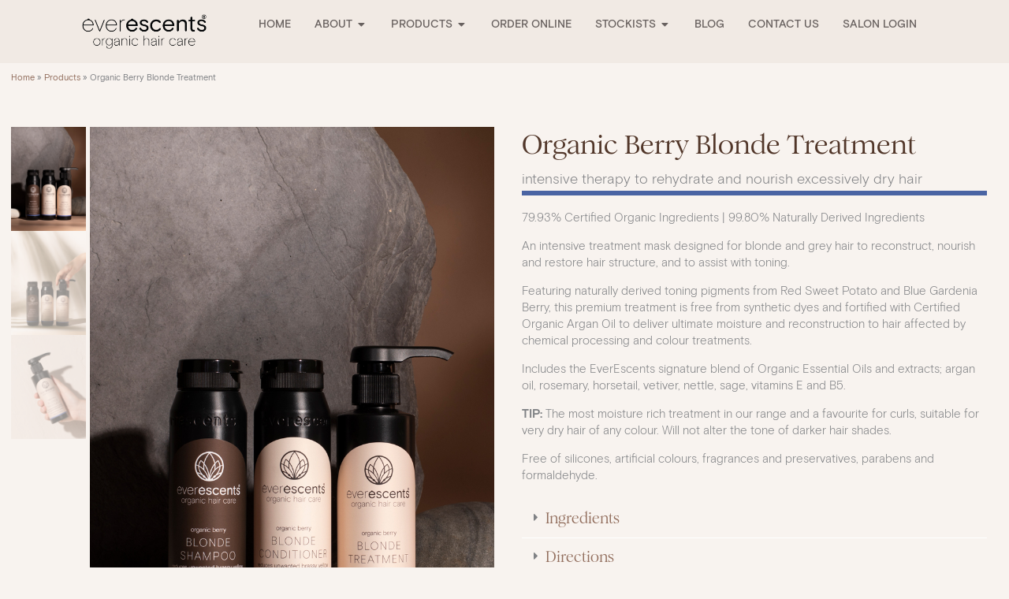

--- FILE ---
content_type: text/html; charset=UTF-8
request_url: https://www.everescents.com.au/products/organic-berry-blonde-treatment/
body_size: 36914
content:
<!DOCTYPE html>
<html lang="en-AU">
<head>
<meta charset="UTF-8">
<meta name="viewport" content="width=device-width, initial-scale=1">
	<link rel="profile" href="https://gmpg.org/xfn/11"> 
	<meta name='robots' content='index, follow, max-image-preview:large, max-snippet:-1, max-video-preview:-1' />
<script>window._wca = window._wca || [];</script>

	<!-- This site is optimized with the Yoast SEO plugin v26.7 - https://yoast.com/wordpress/plugins/seo/ -->
	<title>Organic Berry Blonde Treatment | EverEscents</title>
	<meta name="description" content="Rejuvenate dry hair with our Organic Berry Blonde Treatment. An intensive therapy to rehydrate and nourish with 79.93% organic and 99.80% natural ingredients. Shop now!" />
	<link rel="canonical" href="https://www.everescents.com.au/products/organic-berry-blonde-treatment/" />
	<meta property="og:locale" content="en_US" />
	<meta property="og:type" content="article" />
	<meta property="og:title" content="Organic Berry Blonde Treatment | EverEscents" />
	<meta property="og:description" content="Rejuvenate dry hair with our Organic Berry Blonde Treatment. An intensive therapy to rehydrate and nourish with 79.93% organic and 99.80% natural ingredients. Shop now!" />
	<meta property="og:url" content="https://www.everescents.com.au/products/organic-berry-blonde-treatment/" />
	<meta property="og:site_name" content="EverEscents" />
	<meta property="article:modified_time" content="2025-08-27T01:46:40+00:00" />
	<meta property="og:image" content="https://www.everescents.com.au/wp-content/uploads/BBT_235ml_800x1176.png" />
	<meta property="og:image:width" content="800" />
	<meta property="og:image:height" content="1176" />
	<meta property="og:image:type" content="image/png" />
	<meta name="twitter:card" content="summary_large_image" />
	<meta name="twitter:label1" content="Est. reading time" />
	<meta name="twitter:data1" content="1 minute" />
	<script type="application/ld+json" class="yoast-schema-graph">{"@context":"https://schema.org","@graph":[{"@type":"WebPage","@id":"https://www.everescents.com.au/products/organic-berry-blonde-treatment/","url":"https://www.everescents.com.au/products/organic-berry-blonde-treatment/","name":"Organic Berry Blonde Treatment | EverEscents","isPartOf":{"@id":"https://www.everescents.com.au/#website"},"primaryImageOfPage":{"@id":"https://www.everescents.com.au/products/organic-berry-blonde-treatment/#primaryimage"},"image":{"@id":"https://www.everescents.com.au/products/organic-berry-blonde-treatment/#primaryimage"},"thumbnailUrl":"https://www.everescents.com.au/wp-content/uploads/BBT_235ml_800x1176.png","datePublished":"2024-01-04T00:28:28+00:00","dateModified":"2025-08-27T01:46:40+00:00","description":"Rejuvenate dry hair with our Organic Berry Blonde Treatment. An intensive therapy to rehydrate and nourish with 79.93% organic and 99.80% natural ingredients. Shop now!","breadcrumb":{"@id":"https://www.everescents.com.au/products/organic-berry-blonde-treatment/#breadcrumb"},"inLanguage":"en-AU","potentialAction":[{"@type":"ReadAction","target":["https://www.everescents.com.au/products/organic-berry-blonde-treatment/"]}]},{"@type":"ImageObject","inLanguage":"en-AU","@id":"https://www.everescents.com.au/products/organic-berry-blonde-treatment/#primaryimage","url":"https://www.everescents.com.au/wp-content/uploads/BBT_235ml_800x1176.png","contentUrl":"https://www.everescents.com.au/wp-content/uploads/BBT_235ml_800x1176.png","width":800,"height":1176},{"@type":"BreadcrumbList","@id":"https://www.everescents.com.au/products/organic-berry-blonde-treatment/#breadcrumb","itemListElement":[{"@type":"ListItem","position":1,"name":"Home","item":"https://www.everescents.com.au/"},{"@type":"ListItem","position":2,"name":"Products","item":"https://www.everescents.com.au/products/"},{"@type":"ListItem","position":3,"name":"Organic Berry Blonde Treatment"}]},{"@type":"WebSite","@id":"https://www.everescents.com.au/#website","url":"https://www.everescents.com.au/","name":"EverEscents","description":"Organic Hair Care","publisher":{"@id":"https://www.everescents.com.au/#organization"},"potentialAction":[{"@type":"SearchAction","target":{"@type":"EntryPoint","urlTemplate":"https://www.everescents.com.au/?s={search_term_string}"},"query-input":{"@type":"PropertyValueSpecification","valueRequired":true,"valueName":"search_term_string"}}],"inLanguage":"en-AU"},{"@type":"Organization","@id":"https://www.everescents.com.au/#organization","name":"Everescents Hair Care","url":"https://www.everescents.com.au/","logo":{"@type":"ImageObject","inLanguage":"en-AU","@id":"https://www.everescents.com.au/#/schema/logo/image/","url":"https://www.everescents.com.au/wp-content/uploads/everescents_logo-2.png","contentUrl":"https://www.everescents.com.au/wp-content/uploads/everescents_logo-2.png","width":600,"height":174,"caption":"Everescents Hair Care"},"image":{"@id":"https://www.everescents.com.au/#/schema/logo/image/"}}]}</script>
	<!-- / Yoast SEO plugin. -->


<link rel='dns-prefetch' href='//stats.wp.com' />
<link rel='dns-prefetch' href='//v0.wordpress.com' />
<link rel="alternate" type="application/rss+xml" title="EverEscents &raquo; Feed" href="https://www.everescents.com.au/feed/" />
<link rel="alternate" type="application/rss+xml" title="EverEscents &raquo; Comments Feed" href="https://www.everescents.com.au/comments/feed/" />
<link rel="alternate" title="oEmbed (JSON)" type="application/json+oembed" href="https://www.everescents.com.au/wp-json/oembed/1.0/embed?url=https%3A%2F%2Fwww.everescents.com.au%2Fproducts%2Forganic-berry-blonde-treatment%2F" />
<link rel="alternate" title="oEmbed (XML)" type="text/xml+oembed" href="https://www.everescents.com.au/wp-json/oembed/1.0/embed?url=https%3A%2F%2Fwww.everescents.com.au%2Fproducts%2Forganic-berry-blonde-treatment%2F&#038;format=xml" />
<style id='wp-img-auto-sizes-contain-inline-css'>
img:is([sizes=auto i],[sizes^="auto," i]){contain-intrinsic-size:3000px 1500px}
/*# sourceURL=wp-img-auto-sizes-contain-inline-css */
</style>
<link rel='stylesheet' id='astra-theme-css-css' href='https://www.everescents.com.au/wp-content/themes/astra/assets/css/minified/main.min.css?ver=4.12.0' media='all' />
<style id='astra-theme-css-inline-css'>
:root{--ast-post-nav-space:0;--ast-container-default-xlg-padding:6.67em;--ast-container-default-lg-padding:5.67em;--ast-container-default-slg-padding:4.34em;--ast-container-default-md-padding:3.34em;--ast-container-default-sm-padding:6.67em;--ast-container-default-xs-padding:2.4em;--ast-container-default-xxs-padding:1.4em;--ast-code-block-background:#EEEEEE;--ast-comment-inputs-background:#FAFAFA;--ast-normal-container-width:1200px;--ast-narrow-container-width:750px;--ast-blog-title-font-weight:normal;--ast-blog-meta-weight:inherit;--ast-global-color-primary:var(--ast-global-color-5);--ast-global-color-secondary:var(--ast-global-color-4);--ast-global-color-alternate-background:var(--ast-global-color-7);--ast-global-color-subtle-background:var(--ast-global-color-6);--ast-bg-style-guide:var( --ast-global-color-secondary,--ast-global-color-5 );--ast-shadow-style-guide:0px 0px 4px 0 #00000057;--ast-global-dark-bg-style:#fff;--ast-global-dark-lfs:#fbfbfb;--ast-widget-bg-color:#fafafa;--ast-wc-container-head-bg-color:#fbfbfb;--ast-title-layout-bg:#eeeeee;--ast-search-border-color:#e7e7e7;--ast-lifter-hover-bg:#e6e6e6;--ast-gallery-block-color:#000;--srfm-color-input-label:var(--ast-global-color-2);}html{font-size:93.75%;}a,.page-title{color:var(--ast-global-color-0);}a:hover,a:focus{color:var(--ast-global-color-1);}body,button,input,select,textarea,.ast-button,.ast-custom-button{font-family:-apple-system,BlinkMacSystemFont,Segoe UI,Roboto,Oxygen-Sans,Ubuntu,Cantarell,Helvetica Neue,sans-serif;font-weight:inherit;font-size:15px;font-size:1rem;line-height:var(--ast-body-line-height,1.65em);}blockquote{color:var(--ast-global-color-3);}h1,h2,h3,h4,h5,h6,.entry-content :where(h1,h2,h3,h4,h5,h6),.site-title,.site-title a{font-weight:600;}.ast-site-identity .site-title a{color:var(--ast-global-color-2);}.site-title{font-size:35px;font-size:2.3333333333333rem;display:block;}.site-header .site-description{font-size:15px;font-size:1rem;display:none;}.entry-title{font-size:26px;font-size:1.7333333333333rem;}.archive .ast-article-post .ast-article-inner,.blog .ast-article-post .ast-article-inner,.archive .ast-article-post .ast-article-inner:hover,.blog .ast-article-post .ast-article-inner:hover{overflow:hidden;}h1,.entry-content :where(h1){font-size:40px;font-size:2.6666666666667rem;line-height:1.4em;}h2,.entry-content :where(h2){font-size:32px;font-size:2.1333333333333rem;line-height:1.3em;}h3,.entry-content :where(h3){font-size:26px;font-size:1.7333333333333rem;line-height:1.3em;}h4,.entry-content :where(h4){font-size:24px;font-size:1.6rem;line-height:1.2em;}h5,.entry-content :where(h5){font-size:20px;font-size:1.3333333333333rem;line-height:1.2em;}h6,.entry-content :where(h6){font-size:16px;font-size:1.0666666666667rem;line-height:1.25em;}::selection{background-color:var(--ast-global-color-0);color:#ffffff;}body,h1,h2,h3,h4,h5,h6,.entry-title a,.entry-content :where(h1,h2,h3,h4,h5,h6){color:var(--ast-global-color-3);}.tagcloud a:hover,.tagcloud a:focus,.tagcloud a.current-item{color:#ffffff;border-color:var(--ast-global-color-0);background-color:var(--ast-global-color-0);}input:focus,input[type="text"]:focus,input[type="email"]:focus,input[type="url"]:focus,input[type="password"]:focus,input[type="reset"]:focus,input[type="search"]:focus,textarea:focus{border-color:var(--ast-global-color-0);}input[type="radio"]:checked,input[type=reset],input[type="checkbox"]:checked,input[type="checkbox"]:hover:checked,input[type="checkbox"]:focus:checked,input[type=range]::-webkit-slider-thumb{border-color:var(--ast-global-color-0);background-color:var(--ast-global-color-0);box-shadow:none;}.site-footer a:hover + .post-count,.site-footer a:focus + .post-count{background:var(--ast-global-color-0);border-color:var(--ast-global-color-0);}.single .nav-links .nav-previous,.single .nav-links .nav-next{color:var(--ast-global-color-0);}.entry-meta,.entry-meta *{line-height:1.45;color:var(--ast-global-color-0);}.entry-meta a:not(.ast-button):hover,.entry-meta a:not(.ast-button):hover *,.entry-meta a:not(.ast-button):focus,.entry-meta a:not(.ast-button):focus *,.page-links > .page-link,.page-links .page-link:hover,.post-navigation a:hover{color:var(--ast-global-color-1);}#cat option,.secondary .calendar_wrap thead a,.secondary .calendar_wrap thead a:visited{color:var(--ast-global-color-0);}.secondary .calendar_wrap #today,.ast-progress-val span{background:var(--ast-global-color-0);}.secondary a:hover + .post-count,.secondary a:focus + .post-count{background:var(--ast-global-color-0);border-color:var(--ast-global-color-0);}.calendar_wrap #today > a{color:#ffffff;}.page-links .page-link,.single .post-navigation a{color:var(--ast-global-color-0);}.ast-search-menu-icon .search-form button.search-submit{padding:0 4px;}.ast-search-menu-icon form.search-form{padding-right:0;}.ast-search-menu-icon.slide-search input.search-field{width:0;}.ast-header-search .ast-search-menu-icon.ast-dropdown-active .search-form,.ast-header-search .ast-search-menu-icon.ast-dropdown-active .search-field:focus{transition:all 0.2s;}.search-form input.search-field:focus{outline:none;}.ast-archive-title{color:var(--ast-global-color-2);}.wp-block-latest-posts > li > a{color:var(--ast-global-color-2);}.widget-title,.widget .wp-block-heading{font-size:21px;font-size:1.4rem;color:var(--ast-global-color-2);}.single .ast-author-details .author-title{color:var(--ast-global-color-1);}.ast-single-post .entry-content a,.ast-comment-content a:not(.ast-comment-edit-reply-wrap a),.woocommerce-js .woocommerce-product-details__short-description a{text-decoration:underline;}.ast-single-post .wp-block-button .wp-block-button__link,.ast-single-post .elementor-widget-button .elementor-button,.ast-single-post .entry-content .uagb-tab a,.ast-single-post .entry-content .uagb-ifb-cta a,.ast-single-post .entry-content .wp-block-uagb-buttons a,.ast-single-post .entry-content .uabb-module-content a,.ast-single-post .entry-content .uagb-post-grid a,.ast-single-post .entry-content .uagb-timeline a,.ast-single-post .entry-content .uagb-toc__wrap a,.ast-single-post .entry-content .uagb-taxomony-box a,.ast-single-post .entry-content .woocommerce a,.entry-content .wp-block-latest-posts > li > a,.ast-single-post .entry-content .wp-block-file__button,a.ast-post-filter-single,.ast-single-post .wp-block-buttons .wp-block-button.is-style-outline .wp-block-button__link,.ast-single-post .ast-comment-content .comment-reply-link,.ast-single-post .ast-comment-content .comment-edit-link,.entry-content [CLASS*="wc-block"] .wc-block-components-button,.entry-content [CLASS*="wc-block"] .wc-block-components-totals-coupon-link,.entry-content [CLASS*="wc-block"] .wc-block-components-product-name{text-decoration:none;}.ast-search-menu-icon.slide-search a:focus-visible:focus-visible,.astra-search-icon:focus-visible,#close:focus-visible,a:focus-visible,.ast-menu-toggle:focus-visible,.site .skip-link:focus-visible,.wp-block-loginout input:focus-visible,.wp-block-search.wp-block-search__button-inside .wp-block-search__inside-wrapper,.ast-header-navigation-arrow:focus-visible,.woocommerce .wc-proceed-to-checkout > .checkout-button:focus-visible,.woocommerce .woocommerce-MyAccount-navigation ul li a:focus-visible,.ast-orders-table__row .ast-orders-table__cell:focus-visible,.woocommerce .woocommerce-order-details .order-again > .button:focus-visible,.woocommerce .woocommerce-message a.button.wc-forward:focus-visible,.woocommerce #minus_qty:focus-visible,.woocommerce #plus_qty:focus-visible,a#ast-apply-coupon:focus-visible,.woocommerce .woocommerce-info a:focus-visible,.woocommerce .astra-shop-summary-wrap a:focus-visible,.woocommerce a.wc-forward:focus-visible,#ast-apply-coupon:focus-visible,.woocommerce-js .woocommerce-mini-cart-item a.remove:focus-visible,#close:focus-visible,.button.search-submit:focus-visible,#search_submit:focus,.normal-search:focus-visible,.ast-header-account-wrap:focus-visible,.woocommerce .ast-on-card-button.ast-quick-view-trigger:focus,.astra-cart-drawer-close:focus,.ast-single-variation:focus,.ast-woocommerce-product-gallery__image:focus,.ast-button:focus,.woocommerce-product-gallery--with-images [data-controls="prev"]:focus-visible,.woocommerce-product-gallery--with-images [data-controls="next"]:focus-visible,.ast-builder-button-wrap:has(.ast-custom-button-link:focus),.ast-builder-button-wrap .ast-custom-button-link:focus{outline-style:dotted;outline-color:inherit;outline-width:thin;}input:focus,input[type="text"]:focus,input[type="email"]:focus,input[type="url"]:focus,input[type="password"]:focus,input[type="reset"]:focus,input[type="search"]:focus,input[type="number"]:focus,textarea:focus,.wp-block-search__input:focus,[data-section="section-header-mobile-trigger"] .ast-button-wrap .ast-mobile-menu-trigger-minimal:focus,.ast-mobile-popup-drawer.active .menu-toggle-close:focus,.woocommerce-ordering select.orderby:focus,#ast-scroll-top:focus,#coupon_code:focus,.woocommerce-page #comment:focus,.woocommerce #reviews #respond input#submit:focus,.woocommerce a.add_to_cart_button:focus,.woocommerce .button.single_add_to_cart_button:focus,.woocommerce .woocommerce-cart-form button:focus,.woocommerce .woocommerce-cart-form__cart-item .quantity .qty:focus,.woocommerce .woocommerce-billing-fields .woocommerce-billing-fields__field-wrapper .woocommerce-input-wrapper > .input-text:focus,.woocommerce #order_comments:focus,.woocommerce #place_order:focus,.woocommerce .woocommerce-address-fields .woocommerce-address-fields__field-wrapper .woocommerce-input-wrapper > .input-text:focus,.woocommerce .woocommerce-MyAccount-content form button:focus,.woocommerce .woocommerce-MyAccount-content .woocommerce-EditAccountForm .woocommerce-form-row .woocommerce-Input.input-text:focus,.woocommerce .ast-woocommerce-container .woocommerce-pagination ul.page-numbers li a:focus,body #content .woocommerce form .form-row .select2-container--default .select2-selection--single:focus,#ast-coupon-code:focus,.woocommerce.woocommerce-js .quantity input[type=number]:focus,.woocommerce-js .woocommerce-mini-cart-item .quantity input[type=number]:focus,.woocommerce p#ast-coupon-trigger:focus{border-style:dotted;border-color:inherit;border-width:thin;}input{outline:none;}.woocommerce-js input[type=text]:focus,.woocommerce-js input[type=email]:focus,.woocommerce-js textarea:focus,input[type=number]:focus,.comments-area textarea#comment:focus,.comments-area textarea#comment:active,.comments-area .ast-comment-formwrap input[type="text"]:focus,.comments-area .ast-comment-formwrap input[type="text"]:active{outline-style:unset;outline-color:inherit;outline-width:thin;}.ast-logo-title-inline .site-logo-img{padding-right:1em;}.site-logo-img img{ transition:all 0.2s linear;}body .ast-oembed-container *{position:absolute;top:0;width:100%;height:100%;left:0;}body .wp-block-embed-pocket-casts .ast-oembed-container *{position:unset;}.ast-single-post-featured-section + article {margin-top: 2em;}.site-content .ast-single-post-featured-section img {width: 100%;overflow: hidden;object-fit: cover;}.site > .ast-single-related-posts-container {margin-top: 0;}@media (min-width: 922px) {.ast-desktop .ast-container--narrow {max-width: var(--ast-narrow-container-width);margin: 0 auto;}}.ast-page-builder-template .hentry {margin: 0;}.ast-page-builder-template .site-content > .ast-container {max-width: 100%;padding: 0;}.ast-page-builder-template .site .site-content #primary {padding: 0;margin: 0;}.ast-page-builder-template .no-results {text-align: center;margin: 4em auto;}.ast-page-builder-template .ast-pagination {padding: 2em;}.ast-page-builder-template .entry-header.ast-no-title.ast-no-thumbnail {margin-top: 0;}.ast-page-builder-template .entry-header.ast-header-without-markup {margin-top: 0;margin-bottom: 0;}.ast-page-builder-template .entry-header.ast-no-title.ast-no-meta {margin-bottom: 0;}.ast-page-builder-template.single .post-navigation {padding-bottom: 2em;}.ast-page-builder-template.single-post .site-content > .ast-container {max-width: 100%;}.ast-page-builder-template .entry-header {margin-top: 4em;margin-left: auto;margin-right: auto;padding-left: 20px;padding-right: 20px;}.single.ast-page-builder-template .entry-header {padding-left: 20px;padding-right: 20px;}.ast-page-builder-template .ast-archive-description {margin: 4em auto 0;padding-left: 20px;padding-right: 20px;}@media (max-width:921.9px){#ast-desktop-header{display:none;}}@media (min-width:922px){#ast-mobile-header{display:none;}}@media( max-width: 420px ) {.single .nav-links .nav-previous,.single .nav-links .nav-next {width: 100%;text-align: center;}}.wp-block-buttons.aligncenter{justify-content:center;}@media (max-width:921px){.ast-theme-transparent-header #primary,.ast-theme-transparent-header #secondary{padding:0;}}@media (max-width:921px){.ast-plain-container.ast-no-sidebar #primary{padding:0;}}.ast-plain-container.ast-no-sidebar #primary{margin-top:0;margin-bottom:0;}.wp-block-button.is-style-outline .wp-block-button__link{border-color:var(--ast-global-color-0);}div.wp-block-button.is-style-outline > .wp-block-button__link:not(.has-text-color),div.wp-block-button.wp-block-button__link.is-style-outline:not(.has-text-color){color:var(--ast-global-color-0);}.wp-block-button.is-style-outline .wp-block-button__link:hover,.wp-block-buttons .wp-block-button.is-style-outline .wp-block-button__link:focus,.wp-block-buttons .wp-block-button.is-style-outline > .wp-block-button__link:not(.has-text-color):hover,.wp-block-buttons .wp-block-button.wp-block-button__link.is-style-outline:not(.has-text-color):hover{color:#ffffff;background-color:var(--ast-global-color-1);border-color:var(--ast-global-color-1);}.post-page-numbers.current .page-link,.ast-pagination .page-numbers.current{color:#ffffff;border-color:var(--ast-global-color-0);background-color:var(--ast-global-color-0);}.wp-block-button.is-style-outline .wp-block-button__link.wp-element-button,.ast-outline-button{border-color:var(--ast-global-color-0);font-family:inherit;font-weight:inherit;line-height:1em;}.wp-block-buttons .wp-block-button.is-style-outline > .wp-block-button__link:not(.has-text-color),.wp-block-buttons .wp-block-button.wp-block-button__link.is-style-outline:not(.has-text-color),.ast-outline-button{color:var(--ast-global-color-0);}.wp-block-button.is-style-outline .wp-block-button__link:hover,.wp-block-buttons .wp-block-button.is-style-outline .wp-block-button__link:focus,.wp-block-buttons .wp-block-button.is-style-outline > .wp-block-button__link:not(.has-text-color):hover,.wp-block-buttons .wp-block-button.wp-block-button__link.is-style-outline:not(.has-text-color):hover,.ast-outline-button:hover,.ast-outline-button:focus,.wp-block-uagb-buttons-child .uagb-buttons-repeater.ast-outline-button:hover,.wp-block-uagb-buttons-child .uagb-buttons-repeater.ast-outline-button:focus{color:#ffffff;background-color:var(--ast-global-color-1);border-color:var(--ast-global-color-1);}.wp-block-button .wp-block-button__link.wp-element-button.is-style-outline:not(.has-background),.wp-block-button.is-style-outline>.wp-block-button__link.wp-element-button:not(.has-background),.ast-outline-button{background-color:transparent;}.entry-content[data-ast-blocks-layout] > figure{margin-bottom:1em;}.elementor-widget-container .elementor-loop-container .e-loop-item[data-elementor-type="loop-item"]{width:100%;}@media (max-width:921px){.ast-left-sidebar #content > .ast-container{display:flex;flex-direction:column-reverse;width:100%;}.ast-separate-container .ast-article-post,.ast-separate-container .ast-article-single{padding:1.5em 2.14em;}.ast-author-box img.avatar{margin:20px 0 0 0;}}@media (min-width:922px){.ast-separate-container.ast-right-sidebar #primary,.ast-separate-container.ast-left-sidebar #primary{border:0;}.search-no-results.ast-separate-container #primary{margin-bottom:4em;}}.elementor-widget-button .elementor-button{border-style:solid;text-decoration:none;border-top-width:0;border-right-width:0;border-left-width:0;border-bottom-width:0;}body .elementor-button.elementor-size-sm,body .elementor-button.elementor-size-xs,body .elementor-button.elementor-size-md,body .elementor-button.elementor-size-lg,body .elementor-button.elementor-size-xl,body .elementor-button{padding-top:15px;padding-right:30px;padding-bottom:15px;padding-left:30px;}@media (max-width:921px){.elementor-widget-button .elementor-button.elementor-size-sm,.elementor-widget-button .elementor-button.elementor-size-xs,.elementor-widget-button .elementor-button.elementor-size-md,.elementor-widget-button .elementor-button.elementor-size-lg,.elementor-widget-button .elementor-button.elementor-size-xl,.elementor-widget-button .elementor-button{padding-top:14px;padding-right:28px;padding-bottom:14px;padding-left:28px;}}@media (max-width:544px){.elementor-widget-button .elementor-button.elementor-size-sm,.elementor-widget-button .elementor-button.elementor-size-xs,.elementor-widget-button .elementor-button.elementor-size-md,.elementor-widget-button .elementor-button.elementor-size-lg,.elementor-widget-button .elementor-button.elementor-size-xl,.elementor-widget-button .elementor-button{padding-top:12px;padding-right:24px;padding-bottom:12px;padding-left:24px;}}.elementor-widget-button .elementor-button{border-color:var(--ast-global-color-0);background-color:var(--ast-global-color-0);}.elementor-widget-button .elementor-button:hover,.elementor-widget-button .elementor-button:focus{color:#ffffff;background-color:var(--ast-global-color-1);border-color:var(--ast-global-color-1);}.wp-block-button .wp-block-button__link ,.elementor-widget-button .elementor-button,.elementor-widget-button .elementor-button:visited{color:#ffffff;}.elementor-widget-button .elementor-button{line-height:1em;}.wp-block-button .wp-block-button__link:hover,.wp-block-button .wp-block-button__link:focus{color:#ffffff;background-color:var(--ast-global-color-1);border-color:var(--ast-global-color-1);}.elementor-widget-heading h1.elementor-heading-title{line-height:1.4em;}.elementor-widget-heading h2.elementor-heading-title{line-height:1.3em;}.elementor-widget-heading h3.elementor-heading-title{line-height:1.3em;}.elementor-widget-heading h4.elementor-heading-title{line-height:1.2em;}.elementor-widget-heading h5.elementor-heading-title{line-height:1.2em;}.elementor-widget-heading h6.elementor-heading-title{line-height:1.25em;}.wp-block-button .wp-block-button__link,.wp-block-search .wp-block-search__button,body .wp-block-file .wp-block-file__button{border-color:var(--ast-global-color-0);background-color:var(--ast-global-color-0);color:#ffffff;font-family:inherit;font-weight:inherit;line-height:1em;padding-top:15px;padding-right:30px;padding-bottom:15px;padding-left:30px;}@media (max-width:921px){.wp-block-button .wp-block-button__link,.wp-block-search .wp-block-search__button,body .wp-block-file .wp-block-file__button{padding-top:14px;padding-right:28px;padding-bottom:14px;padding-left:28px;}}@media (max-width:544px){.wp-block-button .wp-block-button__link,.wp-block-search .wp-block-search__button,body .wp-block-file .wp-block-file__button{padding-top:12px;padding-right:24px;padding-bottom:12px;padding-left:24px;}}.menu-toggle,button,.ast-button,.ast-custom-button,.button,input#submit,input[type="button"],input[type="submit"],input[type="reset"],form[CLASS*="wp-block-search__"].wp-block-search .wp-block-search__inside-wrapper .wp-block-search__button,body .wp-block-file .wp-block-file__button{border-style:solid;border-top-width:0;border-right-width:0;border-left-width:0;border-bottom-width:0;color:#ffffff;border-color:var(--ast-global-color-0);background-color:var(--ast-global-color-0);padding-top:15px;padding-right:30px;padding-bottom:15px;padding-left:30px;font-family:inherit;font-weight:inherit;line-height:1em;}button:focus,.menu-toggle:hover,button:hover,.ast-button:hover,.ast-custom-button:hover .button:hover,.ast-custom-button:hover ,input[type=reset]:hover,input[type=reset]:focus,input#submit:hover,input#submit:focus,input[type="button"]:hover,input[type="button"]:focus,input[type="submit"]:hover,input[type="submit"]:focus,form[CLASS*="wp-block-search__"].wp-block-search .wp-block-search__inside-wrapper .wp-block-search__button:hover,form[CLASS*="wp-block-search__"].wp-block-search .wp-block-search__inside-wrapper .wp-block-search__button:focus,body .wp-block-file .wp-block-file__button:hover,body .wp-block-file .wp-block-file__button:focus{color:#ffffff;background-color:var(--ast-global-color-1);border-color:var(--ast-global-color-1);}@media (max-width:921px){.menu-toggle,button,.ast-button,.ast-custom-button,.button,input#submit,input[type="button"],input[type="submit"],input[type="reset"],form[CLASS*="wp-block-search__"].wp-block-search .wp-block-search__inside-wrapper .wp-block-search__button,body .wp-block-file .wp-block-file__button{padding-top:14px;padding-right:28px;padding-bottom:14px;padding-left:28px;}}@media (max-width:544px){.menu-toggle,button,.ast-button,.ast-custom-button,.button,input#submit,input[type="button"],input[type="submit"],input[type="reset"],form[CLASS*="wp-block-search__"].wp-block-search .wp-block-search__inside-wrapper .wp-block-search__button,body .wp-block-file .wp-block-file__button{padding-top:12px;padding-right:24px;padding-bottom:12px;padding-left:24px;}}@media (max-width:921px){.ast-mobile-header-stack .main-header-bar .ast-search-menu-icon{display:inline-block;}.ast-header-break-point.ast-header-custom-item-outside .ast-mobile-header-stack .main-header-bar .ast-search-icon{margin:0;}.ast-comment-avatar-wrap img{max-width:2.5em;}.ast-comment-meta{padding:0 1.8888em 1.3333em;}.ast-separate-container .ast-comment-list li.depth-1{padding:1.5em 2.14em;}.ast-separate-container .comment-respond{padding:2em 2.14em;}}@media (min-width:544px){.ast-container{max-width:100%;}}@media (max-width:544px){.ast-separate-container .ast-article-post,.ast-separate-container .ast-article-single,.ast-separate-container .comments-title,.ast-separate-container .ast-archive-description{padding:1.5em 1em;}.ast-separate-container #content .ast-container{padding-left:0.54em;padding-right:0.54em;}.ast-separate-container .ast-comment-list .bypostauthor{padding:.5em;}.ast-search-menu-icon.ast-dropdown-active .search-field{width:170px;}} #ast-mobile-header .ast-site-header-cart-li a{pointer-events:none;}@media (min-width:545px){.ast-page-builder-template .comments-area,.single.ast-page-builder-template .entry-header,.single.ast-page-builder-template .post-navigation,.single.ast-page-builder-template .ast-single-related-posts-container{max-width:1240px;margin-left:auto;margin-right:auto;}}.ast-separate-container{background-color:#d2ccc1;background-image:none;}@media (max-width:921px){.site-title{display:block;}.site-header .site-description{display:none;}h1,.entry-content :where(h1){font-size:30px;}h2,.entry-content :where(h2){font-size:25px;}h3,.entry-content :where(h3){font-size:20px;}}@media (max-width:544px){.site-title{display:block;}.site-header .site-description{display:none;}h1,.entry-content :where(h1){font-size:30px;}h2,.entry-content :where(h2){font-size:25px;}h3,.entry-content :where(h3){font-size:20px;}}@media (max-width:921px){html{font-size:85.5%;}}@media (max-width:544px){html{font-size:85.5%;}}@media (min-width:922px){.ast-container{max-width:1240px;}}@media (min-width:922px){.site-content .ast-container{display:flex;}}@media (max-width:921px){.site-content .ast-container{flex-direction:column;}}@media (min-width:922px){.main-header-menu .sub-menu .menu-item.ast-left-align-sub-menu:hover > .sub-menu,.main-header-menu .sub-menu .menu-item.ast-left-align-sub-menu.focus > .sub-menu{margin-left:-0px;}}.site .comments-area{padding-bottom:3em;}.wp-block-file {display: flex;align-items: center;flex-wrap: wrap;justify-content: space-between;}.wp-block-pullquote {border: none;}.wp-block-pullquote blockquote::before {content: "\201D";font-family: "Helvetica",sans-serif;display: flex;transform: rotate( 180deg );font-size: 6rem;font-style: normal;line-height: 1;font-weight: bold;align-items: center;justify-content: center;}.has-text-align-right > blockquote::before {justify-content: flex-start;}.has-text-align-left > blockquote::before {justify-content: flex-end;}figure.wp-block-pullquote.is-style-solid-color blockquote {max-width: 100%;text-align: inherit;}:root {--wp--custom--ast-default-block-top-padding: ;--wp--custom--ast-default-block-right-padding: ;--wp--custom--ast-default-block-bottom-padding: ;--wp--custom--ast-default-block-left-padding: ;--wp--custom--ast-container-width: 1200px;--wp--custom--ast-content-width-size: 910px;--wp--custom--ast-wide-width-size: 1200px;}.ast-narrow-container {--wp--custom--ast-content-width-size: 750px;--wp--custom--ast-wide-width-size: 750px;}@media(max-width: 921px) {:root {--wp--custom--ast-default-block-top-padding: ;--wp--custom--ast-default-block-right-padding: ;--wp--custom--ast-default-block-bottom-padding: ;--wp--custom--ast-default-block-left-padding: ;}}@media(max-width: 544px) {:root {--wp--custom--ast-default-block-top-padding: ;--wp--custom--ast-default-block-right-padding: ;--wp--custom--ast-default-block-bottom-padding: ;--wp--custom--ast-default-block-left-padding: ;}}.entry-content > .wp-block-group,.entry-content > .wp-block-cover,.entry-content > .wp-block-columns {padding-top: var(--wp--custom--ast-default-block-top-padding);padding-right: var(--wp--custom--ast-default-block-right-padding);padding-bottom: var(--wp--custom--ast-default-block-bottom-padding);padding-left: var(--wp--custom--ast-default-block-left-padding);}.ast-plain-container.ast-no-sidebar .entry-content .alignfull,.ast-page-builder-template .ast-no-sidebar .entry-content .alignfull {margin-left: calc( -50vw + 50%);margin-right: calc( -50vw + 50%);max-width: 100vw;width: 100vw;}.ast-plain-container.ast-no-sidebar .entry-content .alignfull .alignfull,.ast-page-builder-template.ast-no-sidebar .entry-content .alignfull .alignfull,.ast-plain-container.ast-no-sidebar .entry-content .alignfull .alignwide,.ast-page-builder-template.ast-no-sidebar .entry-content .alignfull .alignwide,.ast-plain-container.ast-no-sidebar .entry-content .alignwide .alignfull,.ast-page-builder-template.ast-no-sidebar .entry-content .alignwide .alignfull,.ast-plain-container.ast-no-sidebar .entry-content .alignwide .alignwide,.ast-page-builder-template.ast-no-sidebar .entry-content .alignwide .alignwide,.ast-plain-container.ast-no-sidebar .entry-content .wp-block-column .alignfull,.ast-page-builder-template.ast-no-sidebar .entry-content .wp-block-column .alignfull,.ast-plain-container.ast-no-sidebar .entry-content .wp-block-column .alignwide,.ast-page-builder-template.ast-no-sidebar .entry-content .wp-block-column .alignwide {margin-left: auto;margin-right: auto;width: 100%;}[data-ast-blocks-layout] .wp-block-separator:not(.is-style-dots) {height: 0;}[data-ast-blocks-layout] .wp-block-separator {margin: 20px auto;}[data-ast-blocks-layout] .wp-block-separator:not(.is-style-wide):not(.is-style-dots) {max-width: 100px;}[data-ast-blocks-layout] .wp-block-separator.has-background {padding: 0;}.entry-content[data-ast-blocks-layout] > * {max-width: var(--wp--custom--ast-content-width-size);margin-left: auto;margin-right: auto;}.entry-content[data-ast-blocks-layout] > .alignwide,.entry-content[data-ast-blocks-layout] .wp-block-cover__inner-container,.entry-content[data-ast-blocks-layout] > p {max-width: var(--wp--custom--ast-wide-width-size);}.entry-content[data-ast-blocks-layout] .alignfull {max-width: none;}.entry-content .wp-block-columns {margin-bottom: 0;}blockquote {margin: 1.5em;border-color: rgba(0,0,0,0.05);}.wp-block-quote:not(.has-text-align-right):not(.has-text-align-center) {border-left: 5px solid rgba(0,0,0,0.05);}.has-text-align-right > blockquote,blockquote.has-text-align-right {border-right: 5px solid rgba(0,0,0,0.05);}.has-text-align-left > blockquote,blockquote.has-text-align-left {border-left: 5px solid rgba(0,0,0,0.05);}.wp-block-site-tagline,.wp-block-latest-posts .read-more {margin-top: 15px;}.wp-block-loginout p label {display: block;}.wp-block-loginout p:not(.login-remember):not(.login-submit) input {width: 100%;}.wp-block-loginout input:focus {border-color: transparent;}.wp-block-loginout input:focus {outline: thin dotted;}.entry-content .wp-block-media-text .wp-block-media-text__content {padding: 0 0 0 8%;}.entry-content .wp-block-media-text.has-media-on-the-right .wp-block-media-text__content {padding: 0 8% 0 0;}.entry-content .wp-block-media-text.has-background .wp-block-media-text__content {padding: 8%;}.entry-content .wp-block-cover:not([class*="background-color"]):not(.has-text-color.has-link-color) .wp-block-cover__inner-container,.entry-content .wp-block-cover:not([class*="background-color"]) .wp-block-cover-image-text,.entry-content .wp-block-cover:not([class*="background-color"]) .wp-block-cover-text,.entry-content .wp-block-cover-image:not([class*="background-color"]) .wp-block-cover__inner-container,.entry-content .wp-block-cover-image:not([class*="background-color"]) .wp-block-cover-image-text,.entry-content .wp-block-cover-image:not([class*="background-color"]) .wp-block-cover-text {color: var(--ast-global-color-primary,var(--ast-global-color-5));}.wp-block-loginout .login-remember input {width: 1.1rem;height: 1.1rem;margin: 0 5px 4px 0;vertical-align: middle;}.wp-block-latest-posts > li > *:first-child,.wp-block-latest-posts:not(.is-grid) > li:first-child {margin-top: 0;}.entry-content > .wp-block-buttons,.entry-content > .wp-block-uagb-buttons {margin-bottom: 1.5em;}.wp-block-latest-posts > li > a {font-size: 28px;}.wp-block-latest-posts > li > *,.wp-block-latest-posts:not(.is-grid) > li {margin-top: 15px;margin-bottom: 15px;}.wp-block-latest-posts .wp-block-latest-posts__post-date,.wp-block-latest-posts .wp-block-latest-posts__post-author {font-size: 15px;}@media (max-width:544px){.wp-block-columns .wp-block-column:not(:last-child){margin-bottom:20px;}.wp-block-latest-posts{margin:0;}}@media( max-width: 600px ) {.entry-content .wp-block-media-text .wp-block-media-text__content,.entry-content .wp-block-media-text.has-media-on-the-right .wp-block-media-text__content {padding: 8% 0 0;}.entry-content .wp-block-media-text.has-background .wp-block-media-text__content {padding: 8%;}}.ast-narrow-container .site-content .wp-block-uagb-image--align-full .wp-block-uagb-image__figure {max-width: 100%;margin-left: auto;margin-right: auto;}:root .has-ast-global-color-0-color{color:var(--ast-global-color-0);}:root .has-ast-global-color-0-background-color{background-color:var(--ast-global-color-0);}:root .wp-block-button .has-ast-global-color-0-color{color:var(--ast-global-color-0);}:root .wp-block-button .has-ast-global-color-0-background-color{background-color:var(--ast-global-color-0);}:root .has-ast-global-color-1-color{color:var(--ast-global-color-1);}:root .has-ast-global-color-1-background-color{background-color:var(--ast-global-color-1);}:root .wp-block-button .has-ast-global-color-1-color{color:var(--ast-global-color-1);}:root .wp-block-button .has-ast-global-color-1-background-color{background-color:var(--ast-global-color-1);}:root .has-ast-global-color-2-color{color:var(--ast-global-color-2);}:root .has-ast-global-color-2-background-color{background-color:var(--ast-global-color-2);}:root .wp-block-button .has-ast-global-color-2-color{color:var(--ast-global-color-2);}:root .wp-block-button .has-ast-global-color-2-background-color{background-color:var(--ast-global-color-2);}:root .has-ast-global-color-3-color{color:var(--ast-global-color-3);}:root .has-ast-global-color-3-background-color{background-color:var(--ast-global-color-3);}:root .wp-block-button .has-ast-global-color-3-color{color:var(--ast-global-color-3);}:root .wp-block-button .has-ast-global-color-3-background-color{background-color:var(--ast-global-color-3);}:root .has-ast-global-color-4-color{color:var(--ast-global-color-4);}:root .has-ast-global-color-4-background-color{background-color:var(--ast-global-color-4);}:root .wp-block-button .has-ast-global-color-4-color{color:var(--ast-global-color-4);}:root .wp-block-button .has-ast-global-color-4-background-color{background-color:var(--ast-global-color-4);}:root .has-ast-global-color-5-color{color:var(--ast-global-color-5);}:root .has-ast-global-color-5-background-color{background-color:var(--ast-global-color-5);}:root .wp-block-button .has-ast-global-color-5-color{color:var(--ast-global-color-5);}:root .wp-block-button .has-ast-global-color-5-background-color{background-color:var(--ast-global-color-5);}:root .has-ast-global-color-6-color{color:var(--ast-global-color-6);}:root .has-ast-global-color-6-background-color{background-color:var(--ast-global-color-6);}:root .wp-block-button .has-ast-global-color-6-color{color:var(--ast-global-color-6);}:root .wp-block-button .has-ast-global-color-6-background-color{background-color:var(--ast-global-color-6);}:root .has-ast-global-color-7-color{color:var(--ast-global-color-7);}:root .has-ast-global-color-7-background-color{background-color:var(--ast-global-color-7);}:root .wp-block-button .has-ast-global-color-7-color{color:var(--ast-global-color-7);}:root .wp-block-button .has-ast-global-color-7-background-color{background-color:var(--ast-global-color-7);}:root .has-ast-global-color-8-color{color:var(--ast-global-color-8);}:root .has-ast-global-color-8-background-color{background-color:var(--ast-global-color-8);}:root .wp-block-button .has-ast-global-color-8-color{color:var(--ast-global-color-8);}:root .wp-block-button .has-ast-global-color-8-background-color{background-color:var(--ast-global-color-8);}:root{--ast-global-color-0:#0170B9;--ast-global-color-1:#3a3a3a;--ast-global-color-2:#3a3a3a;--ast-global-color-3:#4B4F58;--ast-global-color-4:#F5F5F5;--ast-global-color-5:#FFFFFF;--ast-global-color-6:#E5E5E5;--ast-global-color-7:#424242;--ast-global-color-8:#000000;}:root {--ast-border-color : #dddddd;}.ast-breadcrumbs .trail-browse,.ast-breadcrumbs .trail-items,.ast-breadcrumbs .trail-items li{display:inline-block;margin:0;padding:0;border:none;background:inherit;text-indent:0;text-decoration:none;}.ast-breadcrumbs .trail-browse{font-size:inherit;font-style:inherit;font-weight:inherit;color:inherit;}.ast-breadcrumbs .trail-items{list-style:none;}.trail-items li::after{padding:0 0.3em;content:"\00bb";}.trail-items li:last-of-type::after{display:none;}h1,h2,h3,h4,h5,h6,.entry-content :where(h1,h2,h3,h4,h5,h6){color:var(--ast-global-color-2);}.entry-title a{color:var(--ast-global-color-2);}@media (max-width:921px){.ast-builder-grid-row-container.ast-builder-grid-row-tablet-3-firstrow .ast-builder-grid-row > *:first-child,.ast-builder-grid-row-container.ast-builder-grid-row-tablet-3-lastrow .ast-builder-grid-row > *:last-child{grid-column:1 / -1;}}@media (max-width:544px){.ast-builder-grid-row-container.ast-builder-grid-row-mobile-3-firstrow .ast-builder-grid-row > *:first-child,.ast-builder-grid-row-container.ast-builder-grid-row-mobile-3-lastrow .ast-builder-grid-row > *:last-child{grid-column:1 / -1;}}.ast-builder-layout-element[data-section="title_tagline"]{display:flex;}@media (max-width:921px){.ast-header-break-point .ast-builder-layout-element[data-section="title_tagline"]{display:flex;}}@media (max-width:544px){.ast-header-break-point .ast-builder-layout-element[data-section="title_tagline"]{display:flex;}}.ast-builder-menu-1{font-family:inherit;font-weight:inherit;}.ast-builder-menu-1 .sub-menu,.ast-builder-menu-1 .inline-on-mobile .sub-menu{border-top-width:2px;border-bottom-width:0px;border-right-width:0px;border-left-width:0px;border-color:var(--ast-global-color-0);border-style:solid;}.ast-builder-menu-1 .sub-menu .sub-menu{top:-2px;}.ast-builder-menu-1 .main-header-menu > .menu-item > .sub-menu,.ast-builder-menu-1 .main-header-menu > .menu-item > .astra-full-megamenu-wrapper{margin-top:0px;}.ast-desktop .ast-builder-menu-1 .main-header-menu > .menu-item > .sub-menu:before,.ast-desktop .ast-builder-menu-1 .main-header-menu > .menu-item > .astra-full-megamenu-wrapper:before{height:calc( 0px + 2px + 5px );}.ast-desktop .ast-builder-menu-1 .menu-item .sub-menu .menu-link{border-style:none;}@media (max-width:921px){.ast-header-break-point .ast-builder-menu-1 .menu-item.menu-item-has-children > .ast-menu-toggle{top:0;}.ast-builder-menu-1 .inline-on-mobile .menu-item.menu-item-has-children > .ast-menu-toggle{right:-15px;}.ast-builder-menu-1 .menu-item-has-children > .menu-link:after{content:unset;}.ast-builder-menu-1 .main-header-menu > .menu-item > .sub-menu,.ast-builder-menu-1 .main-header-menu > .menu-item > .astra-full-megamenu-wrapper{margin-top:0;}}@media (max-width:544px){.ast-header-break-point .ast-builder-menu-1 .menu-item.menu-item-has-children > .ast-menu-toggle{top:0;}.ast-builder-menu-1 .main-header-menu > .menu-item > .sub-menu,.ast-builder-menu-1 .main-header-menu > .menu-item > .astra-full-megamenu-wrapper{margin-top:0;}}.ast-builder-menu-1{display:flex;}@media (max-width:921px){.ast-header-break-point .ast-builder-menu-1{display:flex;}}@media (max-width:544px){.ast-header-break-point .ast-builder-menu-1{display:flex;}}.site-below-footer-wrap{padding-top:20px;padding-bottom:20px;}.site-below-footer-wrap[data-section="section-below-footer-builder"]{background-color:var( --ast-global-color-primary,--ast-global-color-4 );min-height:80px;border-style:solid;border-width:0px;border-top-width:1px;border-top-color:var(--ast-global-color-subtle-background,--ast-global-color-6);}.site-below-footer-wrap[data-section="section-below-footer-builder"] .ast-builder-grid-row{max-width:1200px;min-height:80px;margin-left:auto;margin-right:auto;}.site-below-footer-wrap[data-section="section-below-footer-builder"] .ast-builder-grid-row,.site-below-footer-wrap[data-section="section-below-footer-builder"] .site-footer-section{align-items:flex-start;}.site-below-footer-wrap[data-section="section-below-footer-builder"].ast-footer-row-inline .site-footer-section{display:flex;margin-bottom:0;}.ast-builder-grid-row-full .ast-builder-grid-row{grid-template-columns:1fr;}@media (max-width:921px){.site-below-footer-wrap[data-section="section-below-footer-builder"].ast-footer-row-tablet-inline .site-footer-section{display:flex;margin-bottom:0;}.site-below-footer-wrap[data-section="section-below-footer-builder"].ast-footer-row-tablet-stack .site-footer-section{display:block;margin-bottom:10px;}.ast-builder-grid-row-container.ast-builder-grid-row-tablet-full .ast-builder-grid-row{grid-template-columns:1fr;}}@media (max-width:544px){.site-below-footer-wrap[data-section="section-below-footer-builder"].ast-footer-row-mobile-inline .site-footer-section{display:flex;margin-bottom:0;}.site-below-footer-wrap[data-section="section-below-footer-builder"].ast-footer-row-mobile-stack .site-footer-section{display:block;margin-bottom:10px;}.ast-builder-grid-row-container.ast-builder-grid-row-mobile-full .ast-builder-grid-row{grid-template-columns:1fr;}}.site-below-footer-wrap[data-section="section-below-footer-builder"]{display:grid;}@media (max-width:921px){.ast-header-break-point .site-below-footer-wrap[data-section="section-below-footer-builder"]{display:grid;}}@media (max-width:544px){.ast-header-break-point .site-below-footer-wrap[data-section="section-below-footer-builder"]{display:grid;}}.ast-footer-copyright{text-align:center;}.ast-footer-copyright.site-footer-focus-item {color:var(--ast-global-color-3);}@media (max-width:921px){.ast-footer-copyright{text-align:center;}}@media (max-width:544px){.ast-footer-copyright{text-align:center;}}.ast-footer-copyright.ast-builder-layout-element{display:flex;}@media (max-width:921px){.ast-header-break-point .ast-footer-copyright.ast-builder-layout-element{display:flex;}}@media (max-width:544px){.ast-header-break-point .ast-footer-copyright.ast-builder-layout-element{display:flex;}}.footer-widget-area.widget-area.site-footer-focus-item{width:auto;}.ast-footer-row-inline .footer-widget-area.widget-area.site-footer-focus-item{width:100%;}.elementor-posts-container [CLASS*="ast-width-"]{width:100%;}.elementor-template-full-width .ast-container{display:block;}.elementor-screen-only,.screen-reader-text,.screen-reader-text span,.ui-helper-hidden-accessible{top:0 !important;}@media (max-width:544px){.elementor-element .elementor-wc-products .woocommerce[class*="columns-"] ul.products li.product{width:auto;margin:0;}.elementor-element .woocommerce .woocommerce-result-count{float:none;}}.ast-desktop .ast-mega-menu-enabled .ast-builder-menu-1 div:not( .astra-full-megamenu-wrapper) .sub-menu,.ast-builder-menu-1 .inline-on-mobile .sub-menu,.ast-desktop .ast-builder-menu-1 .astra-full-megamenu-wrapper,.ast-desktop .ast-builder-menu-1 .menu-item .sub-menu{box-shadow:0px 4px 10px -2px rgba(0,0,0,0.1);}.ast-desktop .ast-mobile-popup-drawer.active .ast-mobile-popup-inner{max-width:35%;}@media (max-width:921px){.ast-mobile-popup-drawer.active .ast-mobile-popup-inner{max-width:90%;}}@media (max-width:544px){.ast-mobile-popup-drawer.active .ast-mobile-popup-inner{max-width:90%;}}.ast-header-break-point .main-header-bar{border-bottom-width:1px;}@media (min-width:922px){.main-header-bar{border-bottom-width:1px;}}.main-header-menu .menu-item,#astra-footer-menu .menu-item,.main-header-bar .ast-masthead-custom-menu-items{-js-display:flex;display:flex;-webkit-box-pack:center;-webkit-justify-content:center;-moz-box-pack:center;-ms-flex-pack:center;justify-content:center;-webkit-box-orient:vertical;-webkit-box-direction:normal;-webkit-flex-direction:column;-moz-box-orient:vertical;-moz-box-direction:normal;-ms-flex-direction:column;flex-direction:column;}.main-header-menu > .menu-item > .menu-link,#astra-footer-menu > .menu-item > .menu-link{height:100%;-webkit-box-align:center;-webkit-align-items:center;-moz-box-align:center;-ms-flex-align:center;align-items:center;-js-display:flex;display:flex;}.ast-header-break-point .main-navigation ul .menu-item .menu-link .icon-arrow:first-of-type svg{top:.2em;margin-top:0px;margin-left:0px;width:.65em;transform:translate(0,-2px) rotateZ(270deg);}.ast-mobile-popup-content .ast-submenu-expanded > .ast-menu-toggle{transform:rotateX(180deg);overflow-y:auto;}@media (min-width:922px){.ast-builder-menu .main-navigation > ul > li:last-child a{margin-right:0;}}.ast-separate-container .ast-article-inner{background-color:transparent;background-image:none;}.ast-separate-container .ast-article-post{background-color:var(--ast-global-color-5);background-image:none;}@media (max-width:921px){.ast-separate-container .ast-article-post{background-color:var(--ast-global-color-5);background-image:none;}}@media (max-width:544px){.ast-separate-container .ast-article-post{background-color:var(--ast-global-color-5);background-image:none;}}.ast-separate-container .ast-article-single:not(.ast-related-post),.woocommerce.ast-separate-container .ast-woocommerce-container,.ast-separate-container .error-404,.ast-separate-container .no-results,.single.ast-separate-container.ast-author-meta,.ast-separate-container .related-posts-title-wrapper,.ast-separate-container .comments-count-wrapper,.ast-box-layout.ast-plain-container .site-content,.ast-padded-layout.ast-plain-container .site-content,.ast-separate-container .ast-archive-description,.ast-separate-container .comments-area .comment-respond,.ast-separate-container .comments-area .ast-comment-list li,.ast-separate-container .comments-area .comments-title{background-color:var(--ast-global-color-5);background-image:none;}@media (max-width:921px){.ast-separate-container .ast-article-single:not(.ast-related-post),.woocommerce.ast-separate-container .ast-woocommerce-container,.ast-separate-container .error-404,.ast-separate-container .no-results,.single.ast-separate-container.ast-author-meta,.ast-separate-container .related-posts-title-wrapper,.ast-separate-container .comments-count-wrapper,.ast-box-layout.ast-plain-container .site-content,.ast-padded-layout.ast-plain-container .site-content,.ast-separate-container .ast-archive-description{background-color:var(--ast-global-color-5);background-image:none;}}@media (max-width:544px){.ast-separate-container .ast-article-single:not(.ast-related-post),.woocommerce.ast-separate-container .ast-woocommerce-container,.ast-separate-container .error-404,.ast-separate-container .no-results,.single.ast-separate-container.ast-author-meta,.ast-separate-container .related-posts-title-wrapper,.ast-separate-container .comments-count-wrapper,.ast-box-layout.ast-plain-container .site-content,.ast-padded-layout.ast-plain-container .site-content,.ast-separate-container .ast-archive-description{background-color:var(--ast-global-color-5);background-image:none;}}.ast-separate-container.ast-two-container #secondary .widget{background-color:var(--ast-global-color-5);background-image:none;}@media (max-width:921px){.ast-separate-container.ast-two-container #secondary .widget{background-color:var(--ast-global-color-5);background-image:none;}}@media (max-width:544px){.ast-separate-container.ast-two-container #secondary .widget{background-color:var(--ast-global-color-5);background-image:none;}}.ast-plain-container,.ast-page-builder-template{background-color:var(--ast-global-color-5);background-image:none;}@media (max-width:921px){.ast-plain-container,.ast-page-builder-template{background-color:var(--ast-global-color-5);background-image:none;}}@media (max-width:544px){.ast-plain-container,.ast-page-builder-template{background-color:var(--ast-global-color-5);background-image:none;}}#ast-scroll-top {display: none;position: fixed;text-align: center;cursor: pointer;z-index: 99;width: 2.1em;height: 2.1em;line-height: 2.1;color: #ffffff;border-radius: 2px;content: "";outline: inherit;}@media (min-width: 769px) {#ast-scroll-top {content: "769";}}#ast-scroll-top .ast-icon.icon-arrow svg {margin-left: 0px;vertical-align: middle;transform: translate(0,-20%) rotate(180deg);width: 1.6em;}.ast-scroll-to-top-right {right: 30px;bottom: 30px;}.ast-scroll-to-top-left {left: 30px;bottom: 30px;}#ast-scroll-top{color:var(--ast-global-color-5);background-color:#906b6b;font-size:15px;}#ast-scroll-top:hover{color:#b9abab;background-color:var(--ast-global-color-7);}@media (max-width:921px){#ast-scroll-top .ast-icon.icon-arrow svg{width:1em;}}.ast-mobile-header-content > *,.ast-desktop-header-content > * {padding: 10px 0;height: auto;}.ast-mobile-header-content > *:first-child,.ast-desktop-header-content > *:first-child {padding-top: 10px;}.ast-mobile-header-content > .ast-builder-menu,.ast-desktop-header-content > .ast-builder-menu {padding-top: 0;}.ast-mobile-header-content > *:last-child,.ast-desktop-header-content > *:last-child {padding-bottom: 0;}.ast-mobile-header-content .ast-search-menu-icon.ast-inline-search label,.ast-desktop-header-content .ast-search-menu-icon.ast-inline-search label {width: 100%;}.ast-desktop-header-content .main-header-bar-navigation .ast-submenu-expanded > .ast-menu-toggle::before {transform: rotateX(180deg);}#ast-desktop-header .ast-desktop-header-content,.ast-mobile-header-content .ast-search-icon,.ast-desktop-header-content .ast-search-icon,.ast-mobile-header-wrap .ast-mobile-header-content,.ast-main-header-nav-open.ast-popup-nav-open .ast-mobile-header-wrap .ast-mobile-header-content,.ast-main-header-nav-open.ast-popup-nav-open .ast-desktop-header-content {display: none;}.ast-main-header-nav-open.ast-header-break-point #ast-desktop-header .ast-desktop-header-content,.ast-main-header-nav-open.ast-header-break-point .ast-mobile-header-wrap .ast-mobile-header-content {display: block;}.ast-desktop .ast-desktop-header-content .astra-menu-animation-slide-up > .menu-item > .sub-menu,.ast-desktop .ast-desktop-header-content .astra-menu-animation-slide-up > .menu-item .menu-item > .sub-menu,.ast-desktop .ast-desktop-header-content .astra-menu-animation-slide-down > .menu-item > .sub-menu,.ast-desktop .ast-desktop-header-content .astra-menu-animation-slide-down > .menu-item .menu-item > .sub-menu,.ast-desktop .ast-desktop-header-content .astra-menu-animation-fade > .menu-item > .sub-menu,.ast-desktop .ast-desktop-header-content .astra-menu-animation-fade > .menu-item .menu-item > .sub-menu {opacity: 1;visibility: visible;}.ast-hfb-header.ast-default-menu-enable.ast-header-break-point .ast-mobile-header-wrap .ast-mobile-header-content .main-header-bar-navigation {width: unset;margin: unset;}.ast-mobile-header-content.content-align-flex-end .main-header-bar-navigation .menu-item-has-children > .ast-menu-toggle,.ast-desktop-header-content.content-align-flex-end .main-header-bar-navigation .menu-item-has-children > .ast-menu-toggle {left: calc( 20px - 0.907em);right: auto;}.ast-mobile-header-content .ast-search-menu-icon,.ast-mobile-header-content .ast-search-menu-icon.slide-search,.ast-desktop-header-content .ast-search-menu-icon,.ast-desktop-header-content .ast-search-menu-icon.slide-search {width: 100%;position: relative;display: block;right: auto;transform: none;}.ast-mobile-header-content .ast-search-menu-icon.slide-search .search-form,.ast-mobile-header-content .ast-search-menu-icon .search-form,.ast-desktop-header-content .ast-search-menu-icon.slide-search .search-form,.ast-desktop-header-content .ast-search-menu-icon .search-form {right: 0;visibility: visible;opacity: 1;position: relative;top: auto;transform: none;padding: 0;display: block;overflow: hidden;}.ast-mobile-header-content .ast-search-menu-icon.ast-inline-search .search-field,.ast-mobile-header-content .ast-search-menu-icon .search-field,.ast-desktop-header-content .ast-search-menu-icon.ast-inline-search .search-field,.ast-desktop-header-content .ast-search-menu-icon .search-field {width: 100%;padding-right: 5.5em;}.ast-mobile-header-content .ast-search-menu-icon .search-submit,.ast-desktop-header-content .ast-search-menu-icon .search-submit {display: block;position: absolute;height: 100%;top: 0;right: 0;padding: 0 1em;border-radius: 0;}.ast-hfb-header.ast-default-menu-enable.ast-header-break-point .ast-mobile-header-wrap .ast-mobile-header-content .main-header-bar-navigation ul .sub-menu .menu-link {padding-left: 30px;}.ast-hfb-header.ast-default-menu-enable.ast-header-break-point .ast-mobile-header-wrap .ast-mobile-header-content .main-header-bar-navigation .sub-menu .menu-item .menu-item .menu-link {padding-left: 40px;}.ast-mobile-popup-drawer.active .ast-mobile-popup-inner{background-color:#ffffff;;}.ast-mobile-header-wrap .ast-mobile-header-content,.ast-desktop-header-content{background-color:#ffffff;;}.ast-mobile-popup-content > *,.ast-mobile-header-content > *,.ast-desktop-popup-content > *,.ast-desktop-header-content > *{padding-top:0px;padding-bottom:0px;}.content-align-flex-start .ast-builder-layout-element{justify-content:flex-start;}.content-align-flex-start .main-header-menu{text-align:left;}.ast-mobile-popup-drawer.active .menu-toggle-close{color:#3a3a3a;}.ast-mobile-header-wrap .ast-primary-header-bar,.ast-primary-header-bar .site-primary-header-wrap{min-height:70px;}.ast-desktop .ast-primary-header-bar .main-header-menu > .menu-item{line-height:70px;}.ast-header-break-point #masthead .ast-mobile-header-wrap .ast-primary-header-bar,.ast-header-break-point #masthead .ast-mobile-header-wrap .ast-below-header-bar,.ast-header-break-point #masthead .ast-mobile-header-wrap .ast-above-header-bar{padding-left:20px;padding-right:20px;}.ast-header-break-point .ast-primary-header-bar{border-bottom-width:1px;border-bottom-color:var( --ast-global-color-subtle-background,--ast-global-color-7 );border-bottom-style:solid;}@media (min-width:922px){.ast-primary-header-bar{border-bottom-width:1px;border-bottom-color:var( --ast-global-color-subtle-background,--ast-global-color-7 );border-bottom-style:solid;}}.ast-primary-header-bar{background-color:var( --ast-global-color-primary,--ast-global-color-4 );}.ast-primary-header-bar{display:block;}@media (max-width:921px){.ast-header-break-point .ast-primary-header-bar{display:grid;}}@media (max-width:544px){.ast-header-break-point .ast-primary-header-bar{display:grid;}}[data-section="section-header-mobile-trigger"] .ast-button-wrap .ast-mobile-menu-trigger-minimal{color:var(--ast-global-color-0);border:none;background:transparent;}[data-section="section-header-mobile-trigger"] .ast-button-wrap .mobile-menu-toggle-icon .ast-mobile-svg{width:20px;height:20px;fill:var(--ast-global-color-0);}[data-section="section-header-mobile-trigger"] .ast-button-wrap .mobile-menu-wrap .mobile-menu{color:var(--ast-global-color-0);}.ast-builder-menu-mobile .main-navigation .menu-item.menu-item-has-children > .ast-menu-toggle{top:0;}.ast-builder-menu-mobile .main-navigation .menu-item-has-children > .menu-link:after{content:unset;}.ast-hfb-header .ast-builder-menu-mobile .main-header-menu,.ast-hfb-header .ast-builder-menu-mobile .main-navigation .menu-item .menu-link,.ast-hfb-header .ast-builder-menu-mobile .main-navigation .menu-item .sub-menu .menu-link{border-style:none;}.ast-builder-menu-mobile .main-navigation .menu-item.menu-item-has-children > .ast-menu-toggle{top:0;}@media (max-width:921px){.ast-builder-menu-mobile .main-navigation .menu-item.menu-item-has-children > .ast-menu-toggle{top:0;}.ast-builder-menu-mobile .main-navigation .menu-item-has-children > .menu-link:after{content:unset;}}@media (max-width:544px){.ast-builder-menu-mobile .main-navigation .menu-item.menu-item-has-children > .ast-menu-toggle{top:0;}}.ast-builder-menu-mobile .main-navigation{display:block;}@media (max-width:921px){.ast-header-break-point .ast-builder-menu-mobile .main-navigation{display:block;}}@media (max-width:544px){.ast-header-break-point .ast-builder-menu-mobile .main-navigation{display:block;}}:root{--e-global-color-astglobalcolor0:#0170B9;--e-global-color-astglobalcolor1:#3a3a3a;--e-global-color-astglobalcolor2:#3a3a3a;--e-global-color-astglobalcolor3:#4B4F58;--e-global-color-astglobalcolor4:#F5F5F5;--e-global-color-astglobalcolor5:#FFFFFF;--e-global-color-astglobalcolor6:#E5E5E5;--e-global-color-astglobalcolor7:#424242;--e-global-color-astglobalcolor8:#000000;}
/*# sourceURL=astra-theme-css-inline-css */
</style>
<link rel='stylesheet' id='sbi_styles-css' href='https://www.everescents.com.au/wp-content/plugins/instagram-feed/css/sbi-styles.min.css?ver=6.10.0' media='all' />
<style id='wp-emoji-styles-inline-css'>

	img.wp-smiley, img.emoji {
		display: inline !important;
		border: none !important;
		box-shadow: none !important;
		height: 1em !important;
		width: 1em !important;
		margin: 0 0.07em !important;
		vertical-align: -0.1em !important;
		background: none !important;
		padding: 0 !important;
	}
/*# sourceURL=wp-emoji-styles-inline-css */
</style>
<link rel='stylesheet' id='wp-block-library-css' href='https://www.everescents.com.au/wp-includes/css/dist/block-library/style.min.css?ver=6.9' media='all' />
<link rel='stylesheet' id='mediaelement-css' href='https://www.everescents.com.au/wp-includes/js/mediaelement/mediaelementplayer-legacy.min.css?ver=4.2.17' media='all' />
<link rel='stylesheet' id='wp-mediaelement-css' href='https://www.everescents.com.au/wp-includes/js/mediaelement/wp-mediaelement.min.css?ver=6.9' media='all' />
<style id='jetpack-sharing-buttons-style-inline-css'>
.jetpack-sharing-buttons__services-list{display:flex;flex-direction:row;flex-wrap:wrap;gap:0;list-style-type:none;margin:5px;padding:0}.jetpack-sharing-buttons__services-list.has-small-icon-size{font-size:12px}.jetpack-sharing-buttons__services-list.has-normal-icon-size{font-size:16px}.jetpack-sharing-buttons__services-list.has-large-icon-size{font-size:24px}.jetpack-sharing-buttons__services-list.has-huge-icon-size{font-size:36px}@media print{.jetpack-sharing-buttons__services-list{display:none!important}}.editor-styles-wrapper .wp-block-jetpack-sharing-buttons{gap:0;padding-inline-start:0}ul.jetpack-sharing-buttons__services-list.has-background{padding:1.25em 2.375em}
/*# sourceURL=https://www.everescents.com.au/wp-content/plugins/jetpack/_inc/blocks/sharing-buttons/view.css */
</style>
<style id='global-styles-inline-css'>
:root{--wp--preset--aspect-ratio--square: 1;--wp--preset--aspect-ratio--4-3: 4/3;--wp--preset--aspect-ratio--3-4: 3/4;--wp--preset--aspect-ratio--3-2: 3/2;--wp--preset--aspect-ratio--2-3: 2/3;--wp--preset--aspect-ratio--16-9: 16/9;--wp--preset--aspect-ratio--9-16: 9/16;--wp--preset--color--black: #000000;--wp--preset--color--cyan-bluish-gray: #abb8c3;--wp--preset--color--white: #ffffff;--wp--preset--color--pale-pink: #f78da7;--wp--preset--color--vivid-red: #cf2e2e;--wp--preset--color--luminous-vivid-orange: #ff6900;--wp--preset--color--luminous-vivid-amber: #fcb900;--wp--preset--color--light-green-cyan: #7bdcb5;--wp--preset--color--vivid-green-cyan: #00d084;--wp--preset--color--pale-cyan-blue: #8ed1fc;--wp--preset--color--vivid-cyan-blue: #0693e3;--wp--preset--color--vivid-purple: #9b51e0;--wp--preset--color--ast-global-color-0: var(--ast-global-color-0);--wp--preset--color--ast-global-color-1: var(--ast-global-color-1);--wp--preset--color--ast-global-color-2: var(--ast-global-color-2);--wp--preset--color--ast-global-color-3: var(--ast-global-color-3);--wp--preset--color--ast-global-color-4: var(--ast-global-color-4);--wp--preset--color--ast-global-color-5: var(--ast-global-color-5);--wp--preset--color--ast-global-color-6: var(--ast-global-color-6);--wp--preset--color--ast-global-color-7: var(--ast-global-color-7);--wp--preset--color--ast-global-color-8: var(--ast-global-color-8);--wp--preset--gradient--vivid-cyan-blue-to-vivid-purple: linear-gradient(135deg,rgb(6,147,227) 0%,rgb(155,81,224) 100%);--wp--preset--gradient--light-green-cyan-to-vivid-green-cyan: linear-gradient(135deg,rgb(122,220,180) 0%,rgb(0,208,130) 100%);--wp--preset--gradient--luminous-vivid-amber-to-luminous-vivid-orange: linear-gradient(135deg,rgb(252,185,0) 0%,rgb(255,105,0) 100%);--wp--preset--gradient--luminous-vivid-orange-to-vivid-red: linear-gradient(135deg,rgb(255,105,0) 0%,rgb(207,46,46) 100%);--wp--preset--gradient--very-light-gray-to-cyan-bluish-gray: linear-gradient(135deg,rgb(238,238,238) 0%,rgb(169,184,195) 100%);--wp--preset--gradient--cool-to-warm-spectrum: linear-gradient(135deg,rgb(74,234,220) 0%,rgb(151,120,209) 20%,rgb(207,42,186) 40%,rgb(238,44,130) 60%,rgb(251,105,98) 80%,rgb(254,248,76) 100%);--wp--preset--gradient--blush-light-purple: linear-gradient(135deg,rgb(255,206,236) 0%,rgb(152,150,240) 100%);--wp--preset--gradient--blush-bordeaux: linear-gradient(135deg,rgb(254,205,165) 0%,rgb(254,45,45) 50%,rgb(107,0,62) 100%);--wp--preset--gradient--luminous-dusk: linear-gradient(135deg,rgb(255,203,112) 0%,rgb(199,81,192) 50%,rgb(65,88,208) 100%);--wp--preset--gradient--pale-ocean: linear-gradient(135deg,rgb(255,245,203) 0%,rgb(182,227,212) 50%,rgb(51,167,181) 100%);--wp--preset--gradient--electric-grass: linear-gradient(135deg,rgb(202,248,128) 0%,rgb(113,206,126) 100%);--wp--preset--gradient--midnight: linear-gradient(135deg,rgb(2,3,129) 0%,rgb(40,116,252) 100%);--wp--preset--font-size--small: 13px;--wp--preset--font-size--medium: 20px;--wp--preset--font-size--large: 36px;--wp--preset--font-size--x-large: 42px;--wp--preset--spacing--20: 0.44rem;--wp--preset--spacing--30: 0.67rem;--wp--preset--spacing--40: 1rem;--wp--preset--spacing--50: 1.5rem;--wp--preset--spacing--60: 2.25rem;--wp--preset--spacing--70: 3.38rem;--wp--preset--spacing--80: 5.06rem;--wp--preset--shadow--natural: 6px 6px 9px rgba(0, 0, 0, 0.2);--wp--preset--shadow--deep: 12px 12px 50px rgba(0, 0, 0, 0.4);--wp--preset--shadow--sharp: 6px 6px 0px rgba(0, 0, 0, 0.2);--wp--preset--shadow--outlined: 6px 6px 0px -3px rgb(255, 255, 255), 6px 6px rgb(0, 0, 0);--wp--preset--shadow--crisp: 6px 6px 0px rgb(0, 0, 0);}:root { --wp--style--global--content-size: var(--wp--custom--ast-content-width-size);--wp--style--global--wide-size: var(--wp--custom--ast-wide-width-size); }:where(body) { margin: 0; }.wp-site-blocks > .alignleft { float: left; margin-right: 2em; }.wp-site-blocks > .alignright { float: right; margin-left: 2em; }.wp-site-blocks > .aligncenter { justify-content: center; margin-left: auto; margin-right: auto; }:where(.wp-site-blocks) > * { margin-block-start: 24px; margin-block-end: 0; }:where(.wp-site-blocks) > :first-child { margin-block-start: 0; }:where(.wp-site-blocks) > :last-child { margin-block-end: 0; }:root { --wp--style--block-gap: 24px; }:root :where(.is-layout-flow) > :first-child{margin-block-start: 0;}:root :where(.is-layout-flow) > :last-child{margin-block-end: 0;}:root :where(.is-layout-flow) > *{margin-block-start: 24px;margin-block-end: 0;}:root :where(.is-layout-constrained) > :first-child{margin-block-start: 0;}:root :where(.is-layout-constrained) > :last-child{margin-block-end: 0;}:root :where(.is-layout-constrained) > *{margin-block-start: 24px;margin-block-end: 0;}:root :where(.is-layout-flex){gap: 24px;}:root :where(.is-layout-grid){gap: 24px;}.is-layout-flow > .alignleft{float: left;margin-inline-start: 0;margin-inline-end: 2em;}.is-layout-flow > .alignright{float: right;margin-inline-start: 2em;margin-inline-end: 0;}.is-layout-flow > .aligncenter{margin-left: auto !important;margin-right: auto !important;}.is-layout-constrained > .alignleft{float: left;margin-inline-start: 0;margin-inline-end: 2em;}.is-layout-constrained > .alignright{float: right;margin-inline-start: 2em;margin-inline-end: 0;}.is-layout-constrained > .aligncenter{margin-left: auto !important;margin-right: auto !important;}.is-layout-constrained > :where(:not(.alignleft):not(.alignright):not(.alignfull)){max-width: var(--wp--style--global--content-size);margin-left: auto !important;margin-right: auto !important;}.is-layout-constrained > .alignwide{max-width: var(--wp--style--global--wide-size);}body .is-layout-flex{display: flex;}.is-layout-flex{flex-wrap: wrap;align-items: center;}.is-layout-flex > :is(*, div){margin: 0;}body .is-layout-grid{display: grid;}.is-layout-grid > :is(*, div){margin: 0;}body{padding-top: 0px;padding-right: 0px;padding-bottom: 0px;padding-left: 0px;}a:where(:not(.wp-element-button)){text-decoration: none;}:root :where(.wp-element-button, .wp-block-button__link){background-color: #32373c;border-width: 0;color: #fff;font-family: inherit;font-size: inherit;font-style: inherit;font-weight: inherit;letter-spacing: inherit;line-height: inherit;padding-top: calc(0.667em + 2px);padding-right: calc(1.333em + 2px);padding-bottom: calc(0.667em + 2px);padding-left: calc(1.333em + 2px);text-decoration: none;text-transform: inherit;}.has-black-color{color: var(--wp--preset--color--black) !important;}.has-cyan-bluish-gray-color{color: var(--wp--preset--color--cyan-bluish-gray) !important;}.has-white-color{color: var(--wp--preset--color--white) !important;}.has-pale-pink-color{color: var(--wp--preset--color--pale-pink) !important;}.has-vivid-red-color{color: var(--wp--preset--color--vivid-red) !important;}.has-luminous-vivid-orange-color{color: var(--wp--preset--color--luminous-vivid-orange) !important;}.has-luminous-vivid-amber-color{color: var(--wp--preset--color--luminous-vivid-amber) !important;}.has-light-green-cyan-color{color: var(--wp--preset--color--light-green-cyan) !important;}.has-vivid-green-cyan-color{color: var(--wp--preset--color--vivid-green-cyan) !important;}.has-pale-cyan-blue-color{color: var(--wp--preset--color--pale-cyan-blue) !important;}.has-vivid-cyan-blue-color{color: var(--wp--preset--color--vivid-cyan-blue) !important;}.has-vivid-purple-color{color: var(--wp--preset--color--vivid-purple) !important;}.has-ast-global-color-0-color{color: var(--wp--preset--color--ast-global-color-0) !important;}.has-ast-global-color-1-color{color: var(--wp--preset--color--ast-global-color-1) !important;}.has-ast-global-color-2-color{color: var(--wp--preset--color--ast-global-color-2) !important;}.has-ast-global-color-3-color{color: var(--wp--preset--color--ast-global-color-3) !important;}.has-ast-global-color-4-color{color: var(--wp--preset--color--ast-global-color-4) !important;}.has-ast-global-color-5-color{color: var(--wp--preset--color--ast-global-color-5) !important;}.has-ast-global-color-6-color{color: var(--wp--preset--color--ast-global-color-6) !important;}.has-ast-global-color-7-color{color: var(--wp--preset--color--ast-global-color-7) !important;}.has-ast-global-color-8-color{color: var(--wp--preset--color--ast-global-color-8) !important;}.has-black-background-color{background-color: var(--wp--preset--color--black) !important;}.has-cyan-bluish-gray-background-color{background-color: var(--wp--preset--color--cyan-bluish-gray) !important;}.has-white-background-color{background-color: var(--wp--preset--color--white) !important;}.has-pale-pink-background-color{background-color: var(--wp--preset--color--pale-pink) !important;}.has-vivid-red-background-color{background-color: var(--wp--preset--color--vivid-red) !important;}.has-luminous-vivid-orange-background-color{background-color: var(--wp--preset--color--luminous-vivid-orange) !important;}.has-luminous-vivid-amber-background-color{background-color: var(--wp--preset--color--luminous-vivid-amber) !important;}.has-light-green-cyan-background-color{background-color: var(--wp--preset--color--light-green-cyan) !important;}.has-vivid-green-cyan-background-color{background-color: var(--wp--preset--color--vivid-green-cyan) !important;}.has-pale-cyan-blue-background-color{background-color: var(--wp--preset--color--pale-cyan-blue) !important;}.has-vivid-cyan-blue-background-color{background-color: var(--wp--preset--color--vivid-cyan-blue) !important;}.has-vivid-purple-background-color{background-color: var(--wp--preset--color--vivid-purple) !important;}.has-ast-global-color-0-background-color{background-color: var(--wp--preset--color--ast-global-color-0) !important;}.has-ast-global-color-1-background-color{background-color: var(--wp--preset--color--ast-global-color-1) !important;}.has-ast-global-color-2-background-color{background-color: var(--wp--preset--color--ast-global-color-2) !important;}.has-ast-global-color-3-background-color{background-color: var(--wp--preset--color--ast-global-color-3) !important;}.has-ast-global-color-4-background-color{background-color: var(--wp--preset--color--ast-global-color-4) !important;}.has-ast-global-color-5-background-color{background-color: var(--wp--preset--color--ast-global-color-5) !important;}.has-ast-global-color-6-background-color{background-color: var(--wp--preset--color--ast-global-color-6) !important;}.has-ast-global-color-7-background-color{background-color: var(--wp--preset--color--ast-global-color-7) !important;}.has-ast-global-color-8-background-color{background-color: var(--wp--preset--color--ast-global-color-8) !important;}.has-black-border-color{border-color: var(--wp--preset--color--black) !important;}.has-cyan-bluish-gray-border-color{border-color: var(--wp--preset--color--cyan-bluish-gray) !important;}.has-white-border-color{border-color: var(--wp--preset--color--white) !important;}.has-pale-pink-border-color{border-color: var(--wp--preset--color--pale-pink) !important;}.has-vivid-red-border-color{border-color: var(--wp--preset--color--vivid-red) !important;}.has-luminous-vivid-orange-border-color{border-color: var(--wp--preset--color--luminous-vivid-orange) !important;}.has-luminous-vivid-amber-border-color{border-color: var(--wp--preset--color--luminous-vivid-amber) !important;}.has-light-green-cyan-border-color{border-color: var(--wp--preset--color--light-green-cyan) !important;}.has-vivid-green-cyan-border-color{border-color: var(--wp--preset--color--vivid-green-cyan) !important;}.has-pale-cyan-blue-border-color{border-color: var(--wp--preset--color--pale-cyan-blue) !important;}.has-vivid-cyan-blue-border-color{border-color: var(--wp--preset--color--vivid-cyan-blue) !important;}.has-vivid-purple-border-color{border-color: var(--wp--preset--color--vivid-purple) !important;}.has-ast-global-color-0-border-color{border-color: var(--wp--preset--color--ast-global-color-0) !important;}.has-ast-global-color-1-border-color{border-color: var(--wp--preset--color--ast-global-color-1) !important;}.has-ast-global-color-2-border-color{border-color: var(--wp--preset--color--ast-global-color-2) !important;}.has-ast-global-color-3-border-color{border-color: var(--wp--preset--color--ast-global-color-3) !important;}.has-ast-global-color-4-border-color{border-color: var(--wp--preset--color--ast-global-color-4) !important;}.has-ast-global-color-5-border-color{border-color: var(--wp--preset--color--ast-global-color-5) !important;}.has-ast-global-color-6-border-color{border-color: var(--wp--preset--color--ast-global-color-6) !important;}.has-ast-global-color-7-border-color{border-color: var(--wp--preset--color--ast-global-color-7) !important;}.has-ast-global-color-8-border-color{border-color: var(--wp--preset--color--ast-global-color-8) !important;}.has-vivid-cyan-blue-to-vivid-purple-gradient-background{background: var(--wp--preset--gradient--vivid-cyan-blue-to-vivid-purple) !important;}.has-light-green-cyan-to-vivid-green-cyan-gradient-background{background: var(--wp--preset--gradient--light-green-cyan-to-vivid-green-cyan) !important;}.has-luminous-vivid-amber-to-luminous-vivid-orange-gradient-background{background: var(--wp--preset--gradient--luminous-vivid-amber-to-luminous-vivid-orange) !important;}.has-luminous-vivid-orange-to-vivid-red-gradient-background{background: var(--wp--preset--gradient--luminous-vivid-orange-to-vivid-red) !important;}.has-very-light-gray-to-cyan-bluish-gray-gradient-background{background: var(--wp--preset--gradient--very-light-gray-to-cyan-bluish-gray) !important;}.has-cool-to-warm-spectrum-gradient-background{background: var(--wp--preset--gradient--cool-to-warm-spectrum) !important;}.has-blush-light-purple-gradient-background{background: var(--wp--preset--gradient--blush-light-purple) !important;}.has-blush-bordeaux-gradient-background{background: var(--wp--preset--gradient--blush-bordeaux) !important;}.has-luminous-dusk-gradient-background{background: var(--wp--preset--gradient--luminous-dusk) !important;}.has-pale-ocean-gradient-background{background: var(--wp--preset--gradient--pale-ocean) !important;}.has-electric-grass-gradient-background{background: var(--wp--preset--gradient--electric-grass) !important;}.has-midnight-gradient-background{background: var(--wp--preset--gradient--midnight) !important;}.has-small-font-size{font-size: var(--wp--preset--font-size--small) !important;}.has-medium-font-size{font-size: var(--wp--preset--font-size--medium) !important;}.has-large-font-size{font-size: var(--wp--preset--font-size--large) !important;}.has-x-large-font-size{font-size: var(--wp--preset--font-size--x-large) !important;}
:root :where(.wp-block-pullquote){font-size: 1.5em;line-height: 1.6;}
/*# sourceURL=global-styles-inline-css */
</style>
<link rel='stylesheet' id='photoswipe-css' href='https://www.everescents.com.au/wp-content/plugins/woocommerce/assets/css/photoswipe/photoswipe.min.css?ver=10.4.3' media='all' />
<link rel='stylesheet' id='photoswipe-default-skin-css' href='https://www.everescents.com.au/wp-content/plugins/woocommerce/assets/css/photoswipe/default-skin/default-skin.min.css?ver=10.4.3' media='all' />
<link rel='stylesheet' id='woocommerce-layout-css' href='https://www.everescents.com.au/wp-content/themes/astra/assets/css/minified/compatibility/woocommerce/woocommerce-layout-grid.min.css?ver=4.12.0' media='all' />
<style id='woocommerce-layout-inline-css'>

	.infinite-scroll .woocommerce-pagination {
		display: none;
	}
/*# sourceURL=woocommerce-layout-inline-css */
</style>
<link rel='stylesheet' id='woocommerce-smallscreen-css' href='https://www.everescents.com.au/wp-content/themes/astra/assets/css/minified/compatibility/woocommerce/woocommerce-smallscreen-grid.min.css?ver=4.12.0' media='only screen and (max-width: 921px)' />
<link rel='stylesheet' id='woocommerce-general-css' href='https://www.everescents.com.au/wp-content/themes/astra/assets/css/minified/compatibility/woocommerce/woocommerce-grid.min.css?ver=4.12.0' media='all' />
<style id='woocommerce-general-inline-css'>

					.woocommerce .woocommerce-result-count, .woocommerce-page .woocommerce-result-count {
						float: left;
					}

					.woocommerce .woocommerce-ordering {
						float: right;
						margin-bottom: 2.5em;
					}
				
					.woocommerce-js a.button, .woocommerce button.button, .woocommerce input.button, .woocommerce #respond input#submit {
						font-size: 100%;
						line-height: 1;
						text-decoration: none;
						overflow: visible;
						padding: 0.5em 0.75em;
						font-weight: 700;
						border-radius: 3px;
						color: $secondarytext;
						background-color: $secondary;
						border: 0;
					}
					.woocommerce-js a.button:hover, .woocommerce button.button:hover, .woocommerce input.button:hover, .woocommerce #respond input#submit:hover {
						background-color: #dad8da;
						background-image: none;
						color: #515151;
					}
				#customer_details h3:not(.elementor-widget-woocommerce-checkout-page h3){font-size:1.2rem;padding:20px 0 14px;margin:0 0 20px;border-bottom:1px solid var(--ast-border-color);font-weight:700;}form #order_review_heading:not(.elementor-widget-woocommerce-checkout-page #order_review_heading){border-width:2px 2px 0 2px;border-style:solid;font-size:1.2rem;margin:0;padding:1.5em 1.5em 1em;border-color:var(--ast-border-color);font-weight:700;}.woocommerce-Address h3, .cart-collaterals h2{font-size:1.2rem;padding:.7em 1em;}.woocommerce-cart .cart-collaterals .cart_totals>h2{font-weight:700;}form #order_review:not(.elementor-widget-woocommerce-checkout-page #order_review){padding:0 2em;border-width:0 2px 2px;border-style:solid;border-color:var(--ast-border-color);}ul#shipping_method li:not(.elementor-widget-woocommerce-cart #shipping_method li){margin:0;padding:0.25em 0 0.25em 22px;text-indent:-22px;list-style:none outside;}.woocommerce span.onsale, .wc-block-grid__product .wc-block-grid__product-onsale{background-color:var(--ast-global-color-0);color:#ffffff;}.woocommerce-message, .woocommerce-info{border-top-color:var(--ast-global-color-0);}.woocommerce-message::before,.woocommerce-info::before{color:var(--ast-global-color-0);}.woocommerce ul.products li.product .price, .woocommerce div.product p.price, .woocommerce div.product span.price, .widget_layered_nav_filters ul li.chosen a, .woocommerce-page ul.products li.product .ast-woo-product-category, .wc-layered-nav-rating a{color:var(--ast-global-color-3);}.woocommerce nav.woocommerce-pagination ul,.woocommerce nav.woocommerce-pagination ul li{border-color:var(--ast-global-color-0);}.woocommerce nav.woocommerce-pagination ul li a:focus, .woocommerce nav.woocommerce-pagination ul li a:hover, .woocommerce nav.woocommerce-pagination ul li span.current{background:var(--ast-global-color-0);color:#ffffff;}.woocommerce-MyAccount-navigation-link.is-active a{color:var(--ast-global-color-1);}.woocommerce .widget_price_filter .ui-slider .ui-slider-range, .woocommerce .widget_price_filter .ui-slider .ui-slider-handle{background-color:var(--ast-global-color-0);}.woocommerce .star-rating, .woocommerce .comment-form-rating .stars a, .woocommerce .star-rating::before{color:var(--ast-global-color-3);}.woocommerce div.product .woocommerce-tabs ul.tabs li.active:before,  .woocommerce div.ast-product-tabs-layout-vertical .woocommerce-tabs ul.tabs li:hover::before{background:var(--ast-global-color-0);}.woocommerce .woocommerce-cart-form button[name="update_cart"]:disabled{color:#ffffff;}.woocommerce #content table.cart .button[name="apply_coupon"], .woocommerce-page #content table.cart .button[name="apply_coupon"]{padding:10px 40px;}.woocommerce table.cart td.actions .button, .woocommerce #content table.cart td.actions .button, .woocommerce-page table.cart td.actions .button, .woocommerce-page #content table.cart td.actions .button{line-height:1;border-width:1px;border-style:solid;}.woocommerce ul.products li.product .button, .woocommerce-page ul.products li.product .button{line-height:1.3;}.woocommerce-js a.button, .woocommerce button.button, .woocommerce .woocommerce-message a.button, .woocommerce #respond input#submit.alt, .woocommerce-js a.button.alt, .woocommerce button.button.alt, .woocommerce input.button.alt, .woocommerce input.button,.woocommerce input.button:disabled, .woocommerce input.button:disabled[disabled], .woocommerce input.button:disabled:hover, .woocommerce input.button:disabled[disabled]:hover, .woocommerce #respond input#submit, .woocommerce button.button.alt.disabled, .wc-block-grid__products .wc-block-grid__product .wp-block-button__link, .wc-block-grid__product-onsale{color:#ffffff;border-color:var(--ast-global-color-0);background-color:var(--ast-global-color-0);}.woocommerce-js a.button:hover, .woocommerce button.button:hover, .woocommerce .woocommerce-message a.button:hover,.woocommerce #respond input#submit:hover,.woocommerce #respond input#submit.alt:hover, .woocommerce-js a.button.alt:hover, .woocommerce button.button.alt:hover, .woocommerce input.button.alt:hover, .woocommerce input.button:hover, .woocommerce button.button.alt.disabled:hover, .wc-block-grid__products .wc-block-grid__product .wp-block-button__link:hover{color:#ffffff;border-color:var(--ast-global-color-1);background-color:var(--ast-global-color-1);}.woocommerce-js a.button, .woocommerce button.button, .woocommerce .woocommerce-message a.button, .woocommerce #respond input#submit.alt, .woocommerce-js a.button.alt, .woocommerce button.button.alt, .woocommerce input.button.alt, .woocommerce input.button,.woocommerce-cart table.cart td.actions .button, .woocommerce form.checkout_coupon .button, .woocommerce #respond input#submit, .wc-block-grid__products .wc-block-grid__product .wp-block-button__link{padding-top:15px;padding-right:30px;padding-bottom:15px;padding-left:30px;}.woocommerce ul.products li.product a, .woocommerce-js a.button:hover, .woocommerce button.button:hover, .woocommerce input.button:hover, .woocommerce #respond input#submit:hover{text-decoration:none;}.woocommerce[class*="rel-up-columns-"] .site-main div.product .related.products ul.products li.product, .woocommerce-page .site-main ul.products li.product{width:100%;}.woocommerce .up-sells h2, .woocommerce .related.products h2, .woocommerce .woocommerce-tabs h2{font-size:1.5rem;}.woocommerce h2, .woocommerce-account h2{font-size:1.625rem;}.woocommerce ul.product-categories > li ul li{position:relative;}.woocommerce ul.product-categories > li ul li:before{content:"";border-width:1px 1px 0 0;border-style:solid;display:inline-block;width:6px;height:6px;position:absolute;top:50%;margin-top:-2px;-webkit-transform:rotate(45deg);transform:rotate(45deg);}.woocommerce ul.product-categories > li ul li a{margin-left:15px;}.ast-icon-shopping-cart svg{height:.82em;}.ast-icon-shopping-bag svg{height:1em;width:1em;}.ast-icon-shopping-basket svg{height:1.15em;width:1.2em;}.ast-site-header-cart.ast-menu-cart-outline .ast-addon-cart-wrap, .ast-site-header-cart.ast-menu-cart-fill .ast-addon-cart-wrap {line-height:1;}.ast-site-header-cart.ast-menu-cart-fill i.astra-icon{ font-size:1.1em;}li.woocommerce-custom-menu-item .ast-site-header-cart i.astra-icon:after{ padding-left:2px;}.ast-hfb-header .ast-addon-cart-wrap{ padding:0.4em;}.ast-header-break-point.ast-header-custom-item-outside .ast-woo-header-cart-info-wrap{ display:none;}.ast-site-header-cart i.astra-icon:after{ background:var(--ast-global-color-0);}@media (min-width:545px) and (max-width:921px){.woocommerce.tablet-columns-3 ul.products li.product, .woocommerce-page.tablet-columns-3 ul.products:not(.elementor-grid){grid-template-columns:repeat(3, minmax(0, 1fr));}}@media (min-width:922px){.woocommerce form.checkout_coupon{width:50%;}}@media (max-width:921px){.ast-header-break-point.ast-woocommerce-cart-menu .header-main-layout-1.ast-mobile-header-stack.ast-no-menu-items .ast-site-header-cart, .ast-header-break-point.ast-woocommerce-cart-menu .header-main-layout-3.ast-mobile-header-stack.ast-no-menu-items .ast-site-header-cart{padding-right:0;padding-left:0;}.ast-header-break-point.ast-woocommerce-cart-menu .header-main-layout-1.ast-mobile-header-stack .main-header-bar{text-align:center;}.ast-header-break-point.ast-woocommerce-cart-menu .header-main-layout-1.ast-mobile-header-stack .ast-site-header-cart, .ast-header-break-point.ast-woocommerce-cart-menu .header-main-layout-1.ast-mobile-header-stack .ast-mobile-menu-buttons{display:inline-block;}.ast-header-break-point.ast-woocommerce-cart-menu .header-main-layout-2.ast-mobile-header-inline .site-branding{flex:auto;}.ast-header-break-point.ast-woocommerce-cart-menu .header-main-layout-3.ast-mobile-header-stack .site-branding{flex:0 0 100%;}.ast-header-break-point.ast-woocommerce-cart-menu .header-main-layout-3.ast-mobile-header-stack .main-header-container{display:flex;justify-content:center;}.woocommerce-cart .woocommerce-shipping-calculator .button{width:100%;}.woocommerce div.product div.images, .woocommerce div.product div.summary, .woocommerce #content div.product div.images, .woocommerce #content div.product div.summary, .woocommerce-page div.product div.images, .woocommerce-page div.product div.summary, .woocommerce-page #content div.product div.images, .woocommerce-page #content div.product div.summary{float:none;width:100%;}.woocommerce-cart table.cart td.actions .ast-return-to-shop{display:block;text-align:center;margin-top:1em;}.woocommerce-js a.button, .woocommerce button.button, .woocommerce .woocommerce-message a.button, .woocommerce #respond input#submit.alt, .woocommerce-js a.button.alt, .woocommerce button.button.alt, .woocommerce input.button.alt, .woocommerce input.button,.woocommerce-cart table.cart td.actions .button, .woocommerce form.checkout_coupon .button, .woocommerce #respond input#submit, .wc-block-grid__products .wc-block-grid__product .wp-block-button__link{padding-top:14px;padding-right:28px;padding-bottom:14px;padding-left:28px;}.ast-container .woocommerce ul.products:not(.elementor-grid), .woocommerce-page ul.products:not(.elementor-grid), .woocommerce.tablet-columns-3 ul.products:not(.elementor-grid){grid-template-columns:repeat(3, minmax(0, 1fr));}.woocommerce.tablet-rel-up-columns-2 ul.products{grid-template-columns:repeat(2, minmax(0, 1fr));}.woocommerce[class*="tablet-rel-up-columns-"] .site-main div.product .related.products ul.products li.product{width:100%;}}@media (max-width:544px){.ast-separate-container .ast-woocommerce-container{padding:.54em 1em 1.33333em;}.woocommerce-message, .woocommerce-error, .woocommerce-info{display:flex;flex-wrap:wrap;}.woocommerce-message a.button, .woocommerce-error a.button, .woocommerce-info a.button{order:1;margin-top:.5em;}.woocommerce .woocommerce-ordering, .woocommerce-page .woocommerce-ordering{float:none;margin-bottom:2em;}.woocommerce table.cart td.actions .button, .woocommerce #content table.cart td.actions .button, .woocommerce-page table.cart td.actions .button, .woocommerce-page #content table.cart td.actions .button{padding-left:1em;padding-right:1em;}.woocommerce #content table.cart .button, .woocommerce-page #content table.cart .button{width:100%;}.woocommerce #content table.cart td.actions .coupon, .woocommerce-page #content table.cart td.actions .coupon{float:none;}.woocommerce #content table.cart td.actions .coupon .button, .woocommerce-page #content table.cart td.actions .coupon .button{flex:1;}.woocommerce #content div.product .woocommerce-tabs ul.tabs li a, .woocommerce-page #content div.product .woocommerce-tabs ul.tabs li a{display:block;}.woocommerce ul.products a.button, .woocommerce-page ul.products a.button{padding:0.5em 0.75em;}.woocommerce-js a.button, .woocommerce button.button, .woocommerce .woocommerce-message a.button, .woocommerce #respond input#submit.alt, .woocommerce-js a.button.alt, .woocommerce button.button.alt, .woocommerce input.button.alt, .woocommerce input.button,.woocommerce-cart table.cart td.actions .button, .woocommerce form.checkout_coupon .button, .woocommerce #respond input#submit, .wc-block-grid__products .wc-block-grid__product .wp-block-button__link{padding-top:12px;padding-right:24px;padding-bottom:12px;padding-left:24px;}.ast-container .woocommerce ul.products:not(.elementor-grid), .woocommerce-page ul.products:not(.elementor-grid), .woocommerce.mobile-columns-2 ul.products:not(.elementor-grid), .woocommerce-page.mobile-columns-2 ul.products:not(.elementor-grid){grid-template-columns:repeat(2, minmax(0, 1fr));}.woocommerce.mobile-rel-up-columns-2 ul.products::not(.elementor-grid){grid-template-columns:repeat(2, minmax(0, 1fr));}}@media (max-width:544px){.woocommerce ul.products a.button.loading::after, .woocommerce-page ul.products a.button.loading::after{display:inline-block;margin-left:5px;position:initial;}.woocommerce.mobile-columns-1 .site-main ul.products li.product:nth-child(n), .woocommerce-page.mobile-columns-1 .site-main ul.products li.product:nth-child(n){margin-right:0;}.woocommerce #content div.product .woocommerce-tabs ul.tabs li, .woocommerce-page #content div.product .woocommerce-tabs ul.tabs li{display:block;margin-right:0;}}@media (min-width:922px){.woocommerce #content .ast-woocommerce-container div.product div.images, .woocommerce .ast-woocommerce-container div.product div.images, .woocommerce-page #content .ast-woocommerce-container div.product div.images, .woocommerce-page .ast-woocommerce-container div.product div.images{width:50%;}.woocommerce #content .ast-woocommerce-container div.product div.summary, .woocommerce .ast-woocommerce-container div.product div.summary, .woocommerce-page #content .ast-woocommerce-container div.product div.summary, .woocommerce-page .ast-woocommerce-container div.product div.summary{width:46%;}.woocommerce.woocommerce-checkout form #customer_details.col2-set .col-1, .woocommerce.woocommerce-checkout form #customer_details.col2-set .col-2, .woocommerce-page.woocommerce-checkout form #customer_details.col2-set .col-1, .woocommerce-page.woocommerce-checkout form #customer_details.col2-set .col-2{float:none;width:auto;}}.woocommerce-js a.button , .woocommerce button.button.alt ,.woocommerce-page table.cart td.actions .button, .woocommerce-page #content table.cart td.actions .button , .woocommerce-js a.button.alt ,.woocommerce .woocommerce-message a.button , .ast-site-header-cart .widget_shopping_cart .buttons .button.checkout, .woocommerce button.button.alt.disabled , .wc-block-grid__products .wc-block-grid__product .wp-block-button__link {border:solid;border-top-width:0;border-right-width:0;border-left-width:0;border-bottom-width:0;border-color:var(--ast-global-color-0);}.woocommerce-js a.button:hover , .woocommerce button.button.alt:hover , .woocommerce-page table.cart td.actions .button:hover, .woocommerce-page #content table.cart td.actions .button:hover, .woocommerce-js a.button.alt:hover ,.woocommerce .woocommerce-message a.button:hover , .ast-site-header-cart .widget_shopping_cart .buttons .button.checkout:hover , .woocommerce button.button.alt.disabled:hover , .wc-block-grid__products .wc-block-grid__product .wp-block-button__link:hover{border-color:var(--ast-global-color-1);}@media (min-width:922px){.woocommerce.woocommerce-checkout form #customer_details.col2-set, .woocommerce-page.woocommerce-checkout form #customer_details.col2-set{width:55%;float:left;margin-right:4.347826087%;}.woocommerce.woocommerce-checkout form #order_review, .woocommerce.woocommerce-checkout form #order_review_heading, .woocommerce-page.woocommerce-checkout form #order_review, .woocommerce-page.woocommerce-checkout form #order_review_heading{width:40%;float:right;margin-right:0;clear:right;}}select, .select2-container .select2-selection--single{background-image:url("data:image/svg+xml,%3Csvg class='ast-arrow-svg' xmlns='http://www.w3.org/2000/svg' xmlns:xlink='http://www.w3.org/1999/xlink' version='1.1' x='0px' y='0px' width='26px' height='16.043px' fill='%234B4F58' viewBox='57 35.171 26 16.043' enable-background='new 57 35.171 26 16.043' xml:space='preserve' %3E%3Cpath d='M57.5,38.193l12.5,12.5l12.5-12.5l-2.5-2.5l-10,10l-10-10L57.5,38.193z'%3E%3C/path%3E%3C/svg%3E");background-size:.8em;background-repeat:no-repeat;background-position-x:calc( 100% - 10px );background-position-y:center;-webkit-appearance:none;-moz-appearance:none;padding-right:2em;}
						.woocommerce ul.products li.product.desktop-align-left, .woocommerce-page ul.products li.product.desktop-align-left {
							text-align: left;
						}
						.woocommerce ul.products li.product.desktop-align-left .star-rating,
						.woocommerce ul.products li.product.desktop-align-left .button,
						.woocommerce-page ul.products li.product.desktop-align-left .star-rating,
						.woocommerce-page ul.products li.product.desktop-align-left .button {
							margin-left: 0;
							margin-right: 0;
						}
					@media(max-width: 921px){
						.woocommerce ul.products li.product.tablet-align-left, .woocommerce-page ul.products li.product.tablet-align-left {
							text-align: left;
						}
						.woocommerce ul.products li.product.tablet-align-left .star-rating,
						.woocommerce ul.products li.product.tablet-align-left .button,
						.woocommerce-page ul.products li.product.tablet-align-left .star-rating,
						.woocommerce-page ul.products li.product.tablet-align-left .button {
							margin-left: 0;
							margin-right: 0;
						}
					}@media(max-width: 544px){
						.woocommerce ul.products li.product.mobile-align-left, .woocommerce-page ul.products li.product.mobile-align-left {
							text-align: left;
						}
						.woocommerce ul.products li.product.mobile-align-left .star-rating,
						.woocommerce ul.products li.product.mobile-align-left .button,
						.woocommerce-page ul.products li.product.mobile-align-left .star-rating,
						.woocommerce-page ul.products li.product.mobile-align-left .button {
							margin-left: 0;
							margin-right: 0;
						}
					}.ast-woo-active-filter-widget .wc-block-active-filters{display:flex;align-items:self-start;justify-content:space-between;}.ast-woo-active-filter-widget .wc-block-active-filters__clear-all{flex:none;margin-top:2px;}.woocommerce.woocommerce-checkout .elementor-widget-woocommerce-checkout-page #customer_details.col2-set, .woocommerce-page.woocommerce-checkout .elementor-widget-woocommerce-checkout-page #customer_details.col2-set{width:100%;}.woocommerce.woocommerce-checkout .elementor-widget-woocommerce-checkout-page #order_review, .woocommerce.woocommerce-checkout .elementor-widget-woocommerce-checkout-page #order_review_heading, .woocommerce-page.woocommerce-checkout .elementor-widget-woocommerce-checkout-page #order_review, .woocommerce-page.woocommerce-checkout .elementor-widget-woocommerce-checkout-page #order_review_heading{width:100%;float:inherit;}.elementor-widget-woocommerce-checkout-page .select2-container .select2-selection--single, .elementor-widget-woocommerce-cart .select2-container .select2-selection--single{padding:0;}.elementor-widget-woocommerce-checkout-page .woocommerce form .woocommerce-additional-fields, .elementor-widget-woocommerce-checkout-page .woocommerce form .shipping_address, .elementor-widget-woocommerce-my-account .woocommerce-MyAccount-navigation-link, .elementor-widget-woocommerce-cart .woocommerce a.remove{border:none;}.elementor-widget-woocommerce-cart .cart-collaterals .cart_totals > h2{background-color:inherit;border-bottom:0px;margin:0px;}.elementor-widget-woocommerce-cart .cart-collaterals .cart_totals{padding:0;border-color:inherit;border-radius:0;margin-bottom:0px;border-width:0px;}.elementor-widget-woocommerce-cart .woocommerce-cart-form .e-apply-coupon{line-height:initial;}.elementor-widget-woocommerce-my-account .woocommerce-MyAccount-content .woocommerce-Address-title h3{margin-bottom:var(--myaccount-section-title-spacing, 0px);}.elementor-widget-woocommerce-my-account .woocommerce-Addresses .woocommerce-Address-title, .elementor-widget-woocommerce-my-account table.shop_table thead, .elementor-widget-woocommerce-my-account .woocommerce-page table.shop_table thead, .elementor-widget-woocommerce-cart table.shop_table thead{background:inherit;}.elementor-widget-woocommerce-cart .e-apply-coupon, .elementor-widget-woocommerce-cart #coupon_code, .elementor-widget-woocommerce-checkout-page .e-apply-coupon, .elementor-widget-woocommerce-checkout-page #coupon_code{height:100%;}.elementor-widget-woocommerce-cart td.product-name dl.variation dt{font-weight:inherit;}.elementor-element.elementor-widget-woocommerce-checkout-page .e-checkout__container #customer_details .col-1{margin-bottom:0;}
/*# sourceURL=woocommerce-general-inline-css */
</style>
<style id='woocommerce-inline-inline-css'>
.woocommerce form .form-row .required { visibility: visible; }
/*# sourceURL=woocommerce-inline-inline-css */
</style>
<link rel='stylesheet' id='wpsl-styles-css' href='https://www.everescents.com.au/wp-content/plugins/wp-store-locator/css/styles.min.css?ver=2.2.261' media='all' />
<link rel='stylesheet' id='astra-addon-css-css' href='https://www.everescents.com.au/wp-content/uploads/astra-addon/astra-addon-6961975ecf8f53-14475716.css?ver=4.12.0' media='all' />
<link rel='stylesheet' id='elementor-frontend-css' href='https://www.everescents.com.au/wp-content/uploads/elementor/css/custom-frontend.min.css?ver=1768268883' media='all' />
<style id='elementor-frontend-inline-css'>
.elementor-15962 .elementor-element.elementor-element-41486aa2{border-color:#4a64a3;--border-color:#4a64a3;}.elementor-15962 .elementor-element.elementor-element-7db94c15{--divider-color:#4a64a3;}.elementor-15962 .elementor-element.elementor-element-5a2194ac:not(.elementor-motion-effects-element-type-background), .elementor-15962 .elementor-element.elementor-element-5a2194ac > .elementor-motion-effects-container > .elementor-motion-effects-layer{background-color:#4a64a3;}
/*# sourceURL=elementor-frontend-inline-css */
</style>
<link rel='stylesheet' id='widget-image-css' href='https://www.everescents.com.au/wp-content/plugins/elementor/assets/css/widget-image.min.css?ver=3.34.1' media='all' />
<link rel='stylesheet' id='widget-heading-css' href='https://www.everescents.com.au/wp-content/plugins/elementor/assets/css/widget-heading.min.css?ver=3.34.1' media='all' />
<link rel='stylesheet' id='widget-nav-menu-css' href='https://www.everescents.com.au/wp-content/uploads/elementor/css/custom-pro-widget-nav-menu.min.css?ver=1768268883' media='all' />
<link rel='stylesheet' id='widget-form-css' href='https://www.everescents.com.au/wp-content/plugins/elementor-pro/assets/css/widget-form.min.css?ver=3.34.0' media='all' />
<link rel='stylesheet' id='e-animation-fadeIn-css' href='https://www.everescents.com.au/wp-content/plugins/elementor/assets/lib/animations/styles/fadeIn.min.css?ver=3.34.1' media='all' />
<link rel='stylesheet' id='widget-mega-menu-css' href='https://www.everescents.com.au/wp-content/uploads/elementor/css/custom-pro-widget-mega-menu.min.css?ver=1768268883' media='all' />
<link rel='stylesheet' id='e-sticky-css' href='https://www.everescents.com.au/wp-content/plugins/elementor-pro/assets/css/modules/sticky.min.css?ver=3.34.0' media='all' />
<link rel='stylesheet' id='widget-spacer-css' href='https://www.everescents.com.au/wp-content/plugins/elementor/assets/css/widget-spacer.min.css?ver=3.34.1' media='all' />
<link rel='stylesheet' id='widget-social-icons-css' href='https://www.everescents.com.au/wp-content/plugins/elementor/assets/css/widget-social-icons.min.css?ver=3.34.1' media='all' />
<link rel='stylesheet' id='e-apple-webkit-css' href='https://www.everescents.com.au/wp-content/uploads/elementor/css/custom-apple-webkit.min.css?ver=1768268883' media='all' />
<link rel='stylesheet' id='widget-icon-list-css' href='https://www.everescents.com.au/wp-content/uploads/elementor/css/custom-widget-icon-list.min.css?ver=1768268883' media='all' />
<link rel='stylesheet' id='widget-breadcrumbs-css' href='https://www.everescents.com.au/wp-content/plugins/elementor-pro/assets/css/widget-breadcrumbs.min.css?ver=3.34.0' media='all' />
<link rel='stylesheet' id='jet-gallery-frontend-css' href='https://www.everescents.com.au/wp-content/plugins/jet-woo-product-gallery/assets/css/frontend.css?ver=2.2.4' media='all' />
<link rel='stylesheet' id='jet-gallery-widget-gallery-slider-css' href='https://www.everescents.com.au/wp-content/plugins/jet-woo-product-gallery/assets/css/widgets/gallery-slider.css?ver=2.2.4' media='all' />
<link rel='stylesheet' id='widget-divider-css' href='https://www.everescents.com.au/wp-content/plugins/elementor/assets/css/widget-divider.min.css?ver=3.34.1' media='all' />
<link rel='stylesheet' id='widget-toggle-css' href='https://www.everescents.com.au/wp-content/uploads/elementor/css/custom-widget-toggle.min.css?ver=1768268883' media='all' />
<link rel='stylesheet' id='widget-video-css' href='https://www.everescents.com.au/wp-content/plugins/elementor/assets/css/widget-video.min.css?ver=3.34.1' media='all' />
<link rel='stylesheet' id='elementor-icons-css' href='https://www.everescents.com.au/wp-content/plugins/elementor/assets/lib/eicons/css/elementor-icons.min.css?ver=5.45.0' media='all' />
<link rel='stylesheet' id='elementor-post-12300-css' href='https://www.everescents.com.au/wp-content/uploads/elementor/css/post-12300.css?ver=1768268884' media='all' />
<link rel='stylesheet' id='uael-frontend-css' href='https://www.everescents.com.au/wp-content/plugins/ultimate-elementor/assets/min-css/uael-frontend.min.css?ver=1.42.2' media='all' />
<link rel='stylesheet' id='uael-teammember-social-icons-css' href='https://www.everescents.com.au/wp-content/plugins/elementor/assets/css/widget-social-icons.min.css?ver=3.24.0' media='all' />
<link rel='stylesheet' id='uael-social-share-icons-brands-css' href='https://www.everescents.com.au/wp-content/plugins/elementor/assets/lib/font-awesome/css/brands.css?ver=5.15.3' media='all' />
<link rel='stylesheet' id='uael-social-share-icons-fontawesome-css' href='https://www.everescents.com.au/wp-content/plugins/elementor/assets/lib/font-awesome/css/fontawesome.css?ver=5.15.3' media='all' />
<link rel='stylesheet' id='uael-nav-menu-icons-css' href='https://www.everescents.com.au/wp-content/plugins/elementor/assets/lib/font-awesome/css/solid.css?ver=5.15.3' media='all' />
<link rel='stylesheet' id='sbistyles-css' href='https://www.everescents.com.au/wp-content/plugins/instagram-feed/css/sbi-styles.min.css?ver=6.10.0' media='all' />
<link rel='stylesheet' id='elementor-post-13421-css' href='https://www.everescents.com.au/wp-content/uploads/elementor/css/post-13421.css?ver=1768268885' media='all' />
<link rel='stylesheet' id='elementor-post-689-css' href='https://www.everescents.com.au/wp-content/uploads/elementor/css/post-689.css?ver=1768268885' media='all' />
<link rel='stylesheet' id='elementor-post-15962-css' href='https://www.everescents.com.au/wp-content/uploads/elementor/css/post-15962.css?ver=1768268917' media='all' />
<link rel='stylesheet' id='elementor-icons-shared-0-css' href='https://www.everescents.com.au/wp-content/plugins/elementor/assets/lib/font-awesome/css/fontawesome.min.css?ver=5.15.3' media='all' />
<link rel='stylesheet' id='elementor-icons-fa-solid-css' href='https://www.everescents.com.au/wp-content/plugins/elementor/assets/lib/font-awesome/css/solid.min.css?ver=5.15.3' media='all' />
<link rel='stylesheet' id='elementor-icons-fa-regular-css' href='https://www.everescents.com.au/wp-content/plugins/elementor/assets/lib/font-awesome/css/regular.min.css?ver=5.15.3' media='all' />
<link rel='stylesheet' id='elementor-icons-fa-brands-css' href='https://www.everescents.com.au/wp-content/plugins/elementor/assets/lib/font-awesome/css/brands.min.css?ver=5.15.3' media='all' />
<script src="https://www.everescents.com.au/wp-includes/js/jquery/jquery.min.js?ver=3.7.1" id="jquery-core-js"></script>
<script src="https://www.everescents.com.au/wp-includes/js/jquery/jquery-migrate.min.js?ver=3.4.1" id="jquery-migrate-js"></script>
<script src="https://www.everescents.com.au/wp-content/themes/astra/assets/js/minified/flexibility.min.js?ver=4.12.0" id="astra-flexibility-js"></script>
<script id="astra-flexibility-js-after">
typeof flexibility !== "undefined" && flexibility(document.documentElement);
//# sourceURL=astra-flexibility-js-after
</script>
<script src="https://www.everescents.com.au/wp-content/plugins/woocommerce/assets/js/jquery-blockui/jquery.blockUI.min.js?ver=2.7.0-wc.10.4.3" id="wc-jquery-blockui-js" defer data-wp-strategy="defer"></script>
<script id="wc-add-to-cart-js-extra">
var wc_add_to_cart_params = {"ajax_url":"/wp-admin/admin-ajax.php","wc_ajax_url":"/?wc-ajax=%%endpoint%%","i18n_view_cart":"View cart","cart_url":"https://www.everescents.com.au","is_cart":"","cart_redirect_after_add":"no"};
//# sourceURL=wc-add-to-cart-js-extra
</script>
<script src="https://www.everescents.com.au/wp-content/plugins/woocommerce/assets/js/frontend/add-to-cart.min.js?ver=10.4.3" id="wc-add-to-cart-js" defer data-wp-strategy="defer"></script>
<script src="https://www.everescents.com.au/wp-content/plugins/woocommerce/assets/js/zoom/jquery.zoom.min.js?ver=1.7.21-wc.10.4.3" id="wc-zoom-js" defer data-wp-strategy="defer"></script>
<script src="https://www.everescents.com.au/wp-content/plugins/woocommerce/assets/js/flexslider/jquery.flexslider.min.js?ver=2.7.2-wc.10.4.3" id="wc-flexslider-js" defer data-wp-strategy="defer"></script>
<script src="https://www.everescents.com.au/wp-content/plugins/woocommerce/assets/js/photoswipe/photoswipe.min.js?ver=4.1.1-wc.10.4.3" id="wc-photoswipe-js" defer data-wp-strategy="defer"></script>
<script src="https://www.everescents.com.au/wp-content/plugins/woocommerce/assets/js/photoswipe/photoswipe-ui-default.min.js?ver=4.1.1-wc.10.4.3" id="wc-photoswipe-ui-default-js" defer data-wp-strategy="defer"></script>
<script id="wc-single-product-js-extra">
var wc_single_product_params = {"i18n_required_rating_text":"Please select a rating","i18n_rating_options":["1 of 5 stars","2 of 5 stars","3 of 5 stars","4 of 5 stars","5 of 5 stars"],"i18n_product_gallery_trigger_text":"View full-screen image gallery","review_rating_required":"yes","flexslider":{"rtl":false,"animation":"slide","smoothHeight":true,"directionNav":false,"controlNav":"thumbnails","slideshow":false,"animationSpeed":500,"animationLoop":false,"allowOneSlide":false},"zoom_enabled":"1","zoom_options":[],"photoswipe_enabled":"1","photoswipe_options":{"shareEl":false,"closeOnScroll":false,"history":false,"hideAnimationDuration":0,"showAnimationDuration":0},"flexslider_enabled":"1"};
//# sourceURL=wc-single-product-js-extra
</script>
<script src="https://www.everescents.com.au/wp-content/plugins/woocommerce/assets/js/frontend/single-product.min.js?ver=10.4.3" id="wc-single-product-js" defer data-wp-strategy="defer"></script>
<script src="https://www.everescents.com.au/wp-content/plugins/woocommerce/assets/js/js-cookie/js.cookie.min.js?ver=2.1.4-wc.10.4.3" id="wc-js-cookie-js" defer data-wp-strategy="defer"></script>
<script id="woocommerce-js-extra">
var woocommerce_params = {"ajax_url":"/wp-admin/admin-ajax.php","wc_ajax_url":"/?wc-ajax=%%endpoint%%","i18n_password_show":"Show password","i18n_password_hide":"Hide password"};
//# sourceURL=woocommerce-js-extra
</script>
<script src="https://www.everescents.com.au/wp-content/plugins/woocommerce/assets/js/frontend/woocommerce.min.js?ver=10.4.3" id="woocommerce-js" defer data-wp-strategy="defer"></script>
<script src="https://stats.wp.com/s-202603.js" id="woocommerce-analytics-js" defer data-wp-strategy="defer"></script>
<link rel="https://api.w.org/" href="https://www.everescents.com.au/wp-json/" /><link rel="alternate" title="JSON" type="application/json" href="https://www.everescents.com.au/wp-json/wp/v2/product/14472" /><link rel="EditURI" type="application/rsd+xml" title="RSD" href="https://www.everescents.com.au/xmlrpc.php?rsd" />
<meta name="generator" content="WordPress 6.9" />
<meta name="generator" content="WooCommerce 10.4.3" />

		<!-- GA Google Analytics @ https://m0n.co/ga -->
		<script async src="https://www.googletagmanager.com/gtag/js?id=UA-43610457-1"></script>
		<script>
			window.dataLayer = window.dataLayer || [];
			function gtag(){dataLayer.push(arguments);}
			gtag('js', new Date());
			gtag('config', 'UA-43610457-1');
		</script>

		<style>img#wpstats{display:none}</style>
		<meta name="pinterest-rich-pin" content="false" />	<noscript><style>.woocommerce-product-gallery{ opacity: 1 !important; }</style></noscript>
	<meta name="generator" content="Elementor 3.34.1; features: additional_custom_breakpoints; settings: css_print_method-external, google_font-enabled, font_display-auto">
			<style>
				.e-con.e-parent:nth-of-type(n+4):not(.e-lazyloaded):not(.e-no-lazyload),
				.e-con.e-parent:nth-of-type(n+4):not(.e-lazyloaded):not(.e-no-lazyload) * {
					background-image: none !important;
				}
				@media screen and (max-height: 1024px) {
					.e-con.e-parent:nth-of-type(n+3):not(.e-lazyloaded):not(.e-no-lazyload),
					.e-con.e-parent:nth-of-type(n+3):not(.e-lazyloaded):not(.e-no-lazyload) * {
						background-image: none !important;
					}
				}
				@media screen and (max-height: 640px) {
					.e-con.e-parent:nth-of-type(n+2):not(.e-lazyloaded):not(.e-no-lazyload),
					.e-con.e-parent:nth-of-type(n+2):not(.e-lazyloaded):not(.e-no-lazyload) * {
						background-image: none !important;
					}
				}
			</style>
			<link rel="icon" href="https://www.everescents.com.au/wp-content/uploads/cropped-EE-Lotus-Background3-32x32.png" sizes="32x32" />
<link rel="icon" href="https://www.everescents.com.au/wp-content/uploads/cropped-EE-Lotus-Background3-192x192.png" sizes="192x192" />
<link rel="apple-touch-icon" href="https://www.everescents.com.au/wp-content/uploads/cropped-EE-Lotus-Background3-180x180.png" />
<meta name="msapplication-TileImage" content="https://www.everescents.com.au/wp-content/uploads/cropped-EE-Lotus-Background3-270x270.png" />
</head>

<body  class="wp-singular product-template-default single single-product postid-14472 wp-custom-logo wp-embed-responsive wp-theme-astra theme-astra woocommerce woocommerce-page woocommerce-no-js ast-desktop ast-page-builder-template ast-no-sidebar astra-4.12.0 group-blog ast-blog-single-style-1 ast-custom-post-type ast-single-post ast-inherit-site-logo-transparent ast-hfb-header elementor-page-15962 ast-normal-title-enabled elementor-default elementor-template-full-width elementor-kit-12300 astra-addon-4.12.0">

<a
	class="skip-link screen-reader-text"
	href="#content">
		Skip to content</a>

<div
class="hfeed site" id="page">
			<header data-elementor-type="header" data-elementor-id="13421" class="elementor elementor-13421 elementor-location-header" data-elementor-post-type="elementor_library">
			<div class="elementor-element elementor-element-1160cdd e-con-full elementor-hidden-tablet elementor-hidden-mobile_extra elementor-hidden-mobile e-flex e-con e-parent" data-id="1160cdd" data-element_type="container" data-settings="{&quot;sticky&quot;:&quot;top&quot;,&quot;sticky_effects_offset&quot;:50,&quot;background_background&quot;:&quot;classic&quot;,&quot;sticky_on&quot;:[&quot;desktop&quot;,&quot;mobile_extra&quot;,&quot;tablet&quot;,&quot;laptop&quot;],&quot;sticky_offset&quot;:0,&quot;sticky_anchor_link_offset&quot;:0}">
		<div class="elementor-element elementor-element-e09764c e-con-full e-flex e-con e-child" data-id="e09764c" data-element_type="container">
				<div class="elementor-element elementor-element-028b2ec elementor-widget elementor-widget-theme-site-logo elementor-widget-image" data-id="028b2ec" data-element_type="widget" data-widget_type="theme-site-logo.default">
				<div class="elementor-widget-container">
											<a href="https://www.everescents.com.au">
			<img fetchpriority="high" width="600" height="174" src="https://www.everescents.com.au/wp-content/uploads/everescents_logo-2.png" class="attachment-full size-full wp-image-13632" alt="" srcset="https://www.everescents.com.au/wp-content/uploads/everescents_logo-2.png 600w, https://www.everescents.com.au/wp-content/uploads/everescents_logo-2-300x87.png 300w" sizes="(max-width: 600px) 100vw, 600px" data-attachment-id="13632" data-permalink="https://www.everescents.com.au/?attachment_id=13632" data-orig-file="https://www.everescents.com.au/wp-content/uploads/everescents_logo-2.png" data-orig-size="600,174" data-comments-opened="0" data-image-meta="{&quot;aperture&quot;:&quot;0&quot;,&quot;credit&quot;:&quot;&quot;,&quot;camera&quot;:&quot;&quot;,&quot;caption&quot;:&quot;&quot;,&quot;created_timestamp&quot;:&quot;0&quot;,&quot;copyright&quot;:&quot;&quot;,&quot;focal_length&quot;:&quot;0&quot;,&quot;iso&quot;:&quot;0&quot;,&quot;shutter_speed&quot;:&quot;0&quot;,&quot;title&quot;:&quot;&quot;,&quot;orientation&quot;:&quot;0&quot;}" data-image-title="everescents_logo" data-image-description="" data-image-caption="" data-medium-file="https://www.everescents.com.au/wp-content/uploads/everescents_logo-2-300x87.png" data-large-file="https://www.everescents.com.au/wp-content/uploads/everescents_logo-2.png" />				</a>
											</div>
				</div>
				</div>
		<div class="elementor-element elementor-element-20b788d e-con-full e-flex e-con e-child" data-id="20b788d" data-element_type="container">
				<div class="elementor-element elementor-element-c994288 e-n-menu-mobile_extra e-full_width e-n-menu-layout-horizontal elementor-widget elementor-widget-n-menu" data-id="c994288" data-element_type="widget" data-settings="{&quot;menu_items&quot;:[{&quot;_id&quot;:&quot;ede73f4&quot;,&quot;item_title&quot;:&quot;Home&quot;,&quot;__dynamic__&quot;:{&quot;item_link&quot;:&quot;[elementor-tag id=\&quot;a14b761\&quot; name=\&quot;site-url\&quot; settings=\&quot;%7B%7D\&quot;]&quot;},&quot;item_link&quot;:{&quot;url&quot;:&quot;https:\/\/www.everescents.com.au&quot;,&quot;is_external&quot;:&quot;&quot;,&quot;nofollow&quot;:&quot;&quot;,&quot;custom_attributes&quot;:&quot;&quot;},&quot;item_dropdown_content&quot;:&quot;no&quot;,&quot;item_icon&quot;:{&quot;value&quot;:&quot;&quot;,&quot;library&quot;:&quot;&quot;},&quot;item_icon_active&quot;:null,&quot;element_id&quot;:&quot;&quot;},{&quot;item_title&quot;:&quot;About&quot;,&quot;item_dropdown_content&quot;:&quot;yes&quot;,&quot;_id&quot;:&quot;ea69cd4&quot;,&quot;item_link&quot;:{&quot;url&quot;:&quot;\/about-everescents\/who-we-are\/&quot;,&quot;is_external&quot;:&quot;&quot;,&quot;nofollow&quot;:&quot;&quot;,&quot;custom_attributes&quot;:&quot;&quot;},&quot;item_icon&quot;:{&quot;value&quot;:&quot;&quot;,&quot;library&quot;:&quot;&quot;},&quot;item_icon_active&quot;:null,&quot;element_id&quot;:&quot;&quot;},{&quot;item_title&quot;:&quot;Products&quot;,&quot;_id&quot;:&quot;25167c8&quot;,&quot;item_dropdown_content&quot;:&quot;yes&quot;,&quot;item_link&quot;:{&quot;url&quot;:&quot;\/products&quot;,&quot;is_external&quot;:&quot;&quot;,&quot;nofollow&quot;:&quot;&quot;,&quot;custom_attributes&quot;:&quot;&quot;},&quot;item_icon&quot;:{&quot;value&quot;:&quot;&quot;,&quot;library&quot;:&quot;&quot;},&quot;item_icon_active&quot;:null,&quot;element_id&quot;:&quot;&quot;},{&quot;_id&quot;:&quot;1757540&quot;,&quot;item_title&quot;:&quot;Order Online&quot;,&quot;item_link&quot;:{&quot;url&quot;:&quot;https:\/\/www.ethicalbrandco.com.au\/products\/everescents-organic-hair-care\/&quot;,&quot;is_external&quot;:&quot;on&quot;,&quot;nofollow&quot;:&quot;&quot;,&quot;custom_attributes&quot;:&quot;&quot;},&quot;item_dropdown_content&quot;:&quot;no&quot;,&quot;item_icon&quot;:{&quot;value&quot;:&quot;&quot;,&quot;library&quot;:&quot;&quot;},&quot;item_icon_active&quot;:null,&quot;element_id&quot;:&quot;&quot;},{&quot;_id&quot;:&quot;c24f7d7&quot;,&quot;item_title&quot;:&quot;Stockists&quot;,&quot;item_dropdown_content&quot;:&quot;yes&quot;,&quot;item_link&quot;:{&quot;url&quot;:&quot;&quot;,&quot;is_external&quot;:&quot;&quot;,&quot;nofollow&quot;:&quot;&quot;,&quot;custom_attributes&quot;:&quot;&quot;},&quot;item_icon&quot;:{&quot;value&quot;:&quot;&quot;,&quot;library&quot;:&quot;&quot;},&quot;item_icon_active&quot;:null,&quot;element_id&quot;:&quot;&quot;},{&quot;_id&quot;:&quot;ebe601f&quot;,&quot;item_title&quot;:&quot;Blog&quot;,&quot;item_link&quot;:{&quot;url&quot;:&quot;\/blog\/&quot;,&quot;is_external&quot;:&quot;&quot;,&quot;nofollow&quot;:&quot;&quot;,&quot;custom_attributes&quot;:&quot;&quot;},&quot;item_dropdown_content&quot;:&quot;no&quot;,&quot;item_icon&quot;:{&quot;value&quot;:&quot;&quot;,&quot;library&quot;:&quot;&quot;},&quot;item_icon_active&quot;:null,&quot;element_id&quot;:&quot;&quot;},{&quot;_id&quot;:&quot;ea72d31&quot;,&quot;item_title&quot;:&quot;Contact Us&quot;,&quot;item_dropdown_content&quot;:&quot;&quot;,&quot;item_link&quot;:{&quot;url&quot;:&quot;\/contact-us&quot;,&quot;is_external&quot;:&quot;&quot;,&quot;nofollow&quot;:&quot;&quot;,&quot;custom_attributes&quot;:&quot;&quot;},&quot;item_icon&quot;:{&quot;value&quot;:&quot;&quot;,&quot;library&quot;:&quot;&quot;},&quot;item_icon_active&quot;:null,&quot;element_id&quot;:&quot;&quot;},{&quot;_id&quot;:&quot;e7aff22&quot;,&quot;item_title&quot;:&quot;Salon Login&quot;,&quot;item_link&quot;:{&quot;url&quot;:&quot;https:\/\/stockistportal.ethicalbrandco.com.au\/Account\/Login?ReturnUrl=%2F&quot;,&quot;is_external&quot;:&quot;on&quot;,&quot;nofollow&quot;:&quot;&quot;,&quot;custom_attributes&quot;:&quot;&quot;},&quot;item_dropdown_content&quot;:&quot;no&quot;,&quot;item_icon&quot;:{&quot;value&quot;:&quot;&quot;,&quot;library&quot;:&quot;&quot;},&quot;item_icon_active&quot;:null,&quot;element_id&quot;:&quot;&quot;}],&quot;item_position_horizontal&quot;:&quot;end&quot;,&quot;open_animation&quot;:&quot;fadeIn&quot;,&quot;breakpoint_selector&quot;:&quot;mobile_extra&quot;,&quot;content_width&quot;:&quot;full_width&quot;,&quot;item_layout&quot;:&quot;horizontal&quot;,&quot;open_on&quot;:&quot;hover&quot;,&quot;horizontal_scroll&quot;:&quot;disable&quot;,&quot;menu_item_title_distance_from_content&quot;:{&quot;unit&quot;:&quot;px&quot;,&quot;size&quot;:0,&quot;sizes&quot;:[]},&quot;menu_item_title_distance_from_content_laptop&quot;:{&quot;unit&quot;:&quot;px&quot;,&quot;size&quot;:&quot;&quot;,&quot;sizes&quot;:[]},&quot;menu_item_title_distance_from_content_tablet&quot;:{&quot;unit&quot;:&quot;px&quot;,&quot;size&quot;:&quot;&quot;,&quot;sizes&quot;:[]},&quot;menu_item_title_distance_from_content_mobile_extra&quot;:{&quot;unit&quot;:&quot;px&quot;,&quot;size&quot;:&quot;&quot;,&quot;sizes&quot;:[]},&quot;menu_item_title_distance_from_content_mobile&quot;:{&quot;unit&quot;:&quot;px&quot;,&quot;size&quot;:&quot;&quot;,&quot;sizes&quot;:[]}}" data-widget_type="mega-menu.default">
				<div class="elementor-widget-container">
							<nav class="e-n-menu" data-widget-number="211" aria-label="Menu">
					<button class="e-n-menu-toggle" id="menu-toggle-211" aria-haspopup="true" aria-expanded="false" aria-controls="menubar-211" aria-label="Menu Toggle">
			<span class="e-n-menu-toggle-icon e-open">
				<i class="eicon-menu-bar"></i>			</span>
			<span class="e-n-menu-toggle-icon e-close">
				<i class="eicon-close"></i>			</span>
		</button>
					<div class="e-n-menu-wrapper" id="menubar-211" aria-labelledby="menu-toggle-211">
				<ul class="e-n-menu-heading">
								<li class="e-n-menu-item">
				<div id="e-n-menu-title-2111" class="e-n-menu-title">
					<a class="e-n-menu-title-container e-focus e-link" href="https://www.everescents.com.au">												<span class="e-n-menu-title-text">
							Home						</span>
					</a>									</div>
							</li>
					<li class="e-n-menu-item">
				<div id="e-n-menu-title-2112" class="e-n-menu-title">
					<a class="e-n-menu-title-container e-focus e-link" href="/about-everescents/who-we-are/">												<span class="e-n-menu-title-text">
							About						</span>
					</a>											<button id="e-n-menu-dropdown-icon-2112" class="e-n-menu-dropdown-icon e-focus" data-tab-index="2" aria-haspopup="true" aria-expanded="false" aria-controls="e-n-menu-content-2112" >
							<span class="e-n-menu-dropdown-icon-opened">
								<i aria-hidden="true" class="fas fa-caret-up"></i>								<span class="elementor-screen-only">Close About</span>
							</span>
							<span class="e-n-menu-dropdown-icon-closed">
								<i aria-hidden="true" class="fas fa-caret-down"></i>								<span class="elementor-screen-only">Open About</span>
							</span>
						</button>
									</div>
									<div class="e-n-menu-content">
						<div id="e-n-menu-content-2112" data-tab-index="2" aria-labelledby="e-n-menu-dropdown-icon-2112" class="elementor-element elementor-element-6015277 e-flex e-con-boxed e-con e-child" data-id="6015277" data-element_type="container" data-settings="{&quot;background_background&quot;:&quot;classic&quot;}">
					<div class="e-con-inner">
		<div class="elementor-element elementor-element-b3d9ad8 e-con-full e-flex e-con e-child" data-id="b3d9ad8" data-element_type="container">
		<a class="elementor-element elementor-element-464f88b e-flex e-con-boxed e-con e-child" data-id="464f88b" data-element_type="container" data-settings="{&quot;background_background&quot;:&quot;classic&quot;}" href="/about-everescents/about-everescents-elevation/">
					<div class="e-con-inner">
				<div class="elementor-element elementor-element-ba9656b elementor-widget elementor-widget-image" data-id="ba9656b" data-element_type="widget" data-widget_type="image.default">
				<div class="elementor-widget-container">
															<img width="800" height="540" src="https://www.everescents.com.au/wp-content/uploads/elevation-2.jpg" class="attachment-large size-large wp-image-14597" alt="" srcset="https://www.everescents.com.au/wp-content/uploads/elevation-2.jpg 800w, https://www.everescents.com.au/wp-content/uploads/elevation-2-300x203.jpg 300w, https://www.everescents.com.au/wp-content/uploads/elevation-2-768x518.jpg 768w" sizes="(max-width: 800px) 100vw, 800px" data-attachment-id="14597" data-permalink="https://www.everescents.com.au/?attachment_id=14597" data-orig-file="https://www.everescents.com.au/wp-content/uploads/elevation-2.jpg" data-orig-size="800,540" data-comments-opened="0" data-image-meta="{&quot;aperture&quot;:&quot;0&quot;,&quot;credit&quot;:&quot;&quot;,&quot;camera&quot;:&quot;&quot;,&quot;caption&quot;:&quot;&quot;,&quot;created_timestamp&quot;:&quot;0&quot;,&quot;copyright&quot;:&quot;&quot;,&quot;focal_length&quot;:&quot;0&quot;,&quot;iso&quot;:&quot;0&quot;,&quot;shutter_speed&quot;:&quot;0&quot;,&quot;title&quot;:&quot;&quot;,&quot;orientation&quot;:&quot;0&quot;}" data-image-title="elevation-2" data-image-description="" data-image-caption="" data-medium-file="https://www.everescents.com.au/wp-content/uploads/elevation-2-300x203.jpg" data-large-file="https://www.everescents.com.au/wp-content/uploads/elevation-2.jpg" />															</div>
				</div>
					</div>
				</a>
				<div class="elementor-element elementor-element-0a51d00 elementor-widget elementor-widget-heading" data-id="0a51d00" data-element_type="widget" data-widget_type="heading.default">
				<div class="elementor-widget-container">
					<h3 class="elementor-heading-title elementor-size-default"><a href="https://www.everescents.com.au/about-everescents/about-everescents-elevation/">EverEscents Elevation</a></h3>				</div>
				</div>
				</div>
		<div class="elementor-element elementor-element-8403eb5 e-con-full e-flex e-con e-child" data-id="8403eb5" data-element_type="container">
		<a class="elementor-element elementor-element-ab38dc9 e-flex e-con-boxed e-con e-child" data-id="ab38dc9" data-element_type="container" data-settings="{&quot;background_background&quot;:&quot;classic&quot;}" href="/about-everescents/who-we-are/">
					<div class="e-con-inner">
				<div class="elementor-element elementor-element-95d1420 elementor-widget elementor-widget-image" data-id="95d1420" data-element_type="widget" data-widget_type="image.default">
				<div class="elementor-widget-container">
															<img width="800" height="540" src="https://www.everescents.com.au/wp-content/uploads/ourstory-EElogo.jpg" class="attachment-large size-large wp-image-14600" alt="" srcset="https://www.everescents.com.au/wp-content/uploads/ourstory-EElogo.jpg 800w, https://www.everescents.com.au/wp-content/uploads/ourstory-EElogo-300x203.jpg 300w, https://www.everescents.com.au/wp-content/uploads/ourstory-EElogo-768x518.jpg 768w" sizes="(max-width: 800px) 100vw, 800px" data-attachment-id="14600" data-permalink="https://www.everescents.com.au/?attachment_id=14600" data-orig-file="https://www.everescents.com.au/wp-content/uploads/ourstory-EElogo.jpg" data-orig-size="800,540" data-comments-opened="0" data-image-meta="{&quot;aperture&quot;:&quot;0&quot;,&quot;credit&quot;:&quot;&quot;,&quot;camera&quot;:&quot;&quot;,&quot;caption&quot;:&quot;&quot;,&quot;created_timestamp&quot;:&quot;0&quot;,&quot;copyright&quot;:&quot;&quot;,&quot;focal_length&quot;:&quot;0&quot;,&quot;iso&quot;:&quot;0&quot;,&quot;shutter_speed&quot;:&quot;0&quot;,&quot;title&quot;:&quot;&quot;,&quot;orientation&quot;:&quot;0&quot;}" data-image-title="ourstory-EElogo" data-image-description="" data-image-caption="" data-medium-file="https://www.everescents.com.au/wp-content/uploads/ourstory-EElogo-300x203.jpg" data-large-file="https://www.everescents.com.au/wp-content/uploads/ourstory-EElogo.jpg" />															</div>
				</div>
					</div>
				</a>
				<div class="elementor-element elementor-element-03de20b elementor-widget elementor-widget-heading" data-id="03de20b" data-element_type="widget" data-widget_type="heading.default">
				<div class="elementor-widget-container">
					<h3 class="elementor-heading-title elementor-size-default"><a href="/about-everescents/who-we-are/">Our Story</a></h3>				</div>
				</div>
				</div>
		<div class="elementor-element elementor-element-ee9c9ab e-con-full e-flex e-con e-child" data-id="ee9c9ab" data-element_type="container">
				<div class="elementor-element elementor-element-25f5f98 elementor-nav-menu__align-start elementor-nav-menu--dropdown-mobile elementor-nav-menu__text-align-aside elementor-nav-menu--toggle elementor-nav-menu--burger elementor-widget elementor-widget-nav-menu" data-id="25f5f98" data-element_type="widget" data-settings="{&quot;layout&quot;:&quot;vertical&quot;,&quot;submenu_icon&quot;:{&quot;value&quot;:&quot;&lt;i class=\&quot;fas fa-caret-down\&quot; aria-hidden=\&quot;true\&quot;&gt;&lt;\/i&gt;&quot;,&quot;library&quot;:&quot;fa-solid&quot;},&quot;toggle&quot;:&quot;burger&quot;}" data-widget_type="nav-menu.default">
				<div class="elementor-widget-container">
								<nav aria-label="Menu" class="elementor-nav-menu--main elementor-nav-menu__container elementor-nav-menu--layout-vertical e--pointer-none">
				<ul id="menu-1-25f5f98" class="elementor-nav-menu sm-vertical"><li class="menu-item menu-item-type-post_type menu-item-object-page menu-item-15855"><a href="https://www.everescents.com.au/contact-us/our-salon/" class="elementor-item menu-link">Our Salon</a></li>
<li class="menu-item menu-item-type-post_type menu-item-object-page menu-item-628"><a href="https://www.everescents.com.au/about-everescents/philosophy/" class="elementor-item menu-link">Our Philosophy</a></li>
<li class="menu-item menu-item-type-post_type menu-item-object-page menu-item-14091"><a href="https://www.everescents.com.au/about-everescents/meet-the-team/" class="elementor-item menu-link">Meet The Team</a></li>
<li class="menu-item menu-item-type-post_type menu-item-object-page menu-item-14244"><a href="https://www.everescents.com.au/about-everescents/about-everescents-careers/" class="elementor-item menu-link">Careers</a></li>
</ul>			</nav>
					<div class="elementor-menu-toggle" role="button" tabindex="0" aria-label="Menu Toggle" aria-expanded="false">
			<i aria-hidden="true" role="presentation" class="elementor-menu-toggle__icon--open eicon-menu-bar"></i><i aria-hidden="true" role="presentation" class="elementor-menu-toggle__icon--close eicon-close"></i>		</div>
					<nav class="elementor-nav-menu--dropdown elementor-nav-menu__container" aria-hidden="true">
				<ul id="menu-2-25f5f98" class="elementor-nav-menu sm-vertical"><li class="menu-item menu-item-type-post_type menu-item-object-page menu-item-15855"><a href="https://www.everescents.com.au/contact-us/our-salon/" class="elementor-item menu-link" tabindex="-1">Our Salon</a></li>
<li class="menu-item menu-item-type-post_type menu-item-object-page menu-item-628"><a href="https://www.everescents.com.au/about-everescents/philosophy/" class="elementor-item menu-link" tabindex="-1">Our Philosophy</a></li>
<li class="menu-item menu-item-type-post_type menu-item-object-page menu-item-14091"><a href="https://www.everescents.com.au/about-everescents/meet-the-team/" class="elementor-item menu-link" tabindex="-1">Meet The Team</a></li>
<li class="menu-item menu-item-type-post_type menu-item-object-page menu-item-14244"><a href="https://www.everescents.com.au/about-everescents/about-everescents-careers/" class="elementor-item menu-link" tabindex="-1">Careers</a></li>
</ul>			</nav>
						</div>
				</div>
				</div>
					</div>
				</div>
							</div>
							</li>
					<li class="e-n-menu-item">
				<div id="e-n-menu-title-2113" class="e-n-menu-title">
					<a class="e-n-menu-title-container e-focus e-link" href="/products">												<span class="e-n-menu-title-text">
							Products						</span>
					</a>											<button id="e-n-menu-dropdown-icon-2113" class="e-n-menu-dropdown-icon e-focus" data-tab-index="3" aria-haspopup="true" aria-expanded="false" aria-controls="e-n-menu-content-2113" >
							<span class="e-n-menu-dropdown-icon-opened">
								<i aria-hidden="true" class="fas fa-caret-up"></i>								<span class="elementor-screen-only">Close Products</span>
							</span>
							<span class="e-n-menu-dropdown-icon-closed">
								<i aria-hidden="true" class="fas fa-caret-down"></i>								<span class="elementor-screen-only">Open Products</span>
							</span>
						</button>
									</div>
									<div class="e-n-menu-content">
						<div id="e-n-menu-content-2113" data-tab-index="3" aria-labelledby="e-n-menu-dropdown-icon-2113" class="elementor-element elementor-element-c3b6821 e-flex e-con-boxed e-con e-child" data-id="c3b6821" data-element_type="container" data-settings="{&quot;background_background&quot;:&quot;classic&quot;}">
					<div class="e-con-inner">
		<div class="elementor-element elementor-element-2fff3d9 e-con-full e-flex e-con e-child" data-id="2fff3d9" data-element_type="container">
		<div class="elementor-element elementor-element-9f09b4e e-flex e-con-boxed e-con e-child" data-id="9f09b4e" data-element_type="container">
					<div class="e-con-inner">
		<a class="elementor-element elementor-element-2c94d20 e-flex e-con-boxed e-con e-child" data-id="2c94d20" data-element_type="container" data-settings="{&quot;background_background&quot;:&quot;classic&quot;}" href="/products/">
					<div class="e-con-inner">
				<div class="elementor-element elementor-element-611fef6 elementor-widget elementor-widget-image" data-id="611fef6" data-element_type="widget" data-widget_type="image.default">
				<div class="elementor-widget-container">
															<img loading="lazy" width="800" height="540" src="https://www.everescents.com.au/wp-content/uploads/Allproducts.jpg" class="attachment-large size-large wp-image-14635" alt="EverEscents full range" srcset="https://www.everescents.com.au/wp-content/uploads/Allproducts.jpg 800w, https://www.everescents.com.au/wp-content/uploads/Allproducts-300x203.jpg 300w, https://www.everescents.com.au/wp-content/uploads/Allproducts-768x518.jpg 768w" sizes="(max-width: 800px) 100vw, 800px" data-attachment-id="14635" data-permalink="https://www.everescents.com.au/?attachment_id=14635" data-orig-file="https://www.everescents.com.au/wp-content/uploads/Allproducts.jpg" data-orig-size="800,540" data-comments-opened="0" data-image-meta="{&quot;aperture&quot;:&quot;0&quot;,&quot;credit&quot;:&quot;&quot;,&quot;camera&quot;:&quot;&quot;,&quot;caption&quot;:&quot;&quot;,&quot;created_timestamp&quot;:&quot;0&quot;,&quot;copyright&quot;:&quot;&quot;,&quot;focal_length&quot;:&quot;0&quot;,&quot;iso&quot;:&quot;0&quot;,&quot;shutter_speed&quot;:&quot;0&quot;,&quot;title&quot;:&quot;&quot;,&quot;orientation&quot;:&quot;0&quot;}" data-image-title="EverEscents-range" data-image-description="" data-image-caption="" data-medium-file="https://www.everescents.com.au/wp-content/uploads/Allproducts-300x203.jpg" data-large-file="https://www.everescents.com.au/wp-content/uploads/Allproducts.jpg" />															</div>
				</div>
					</div>
				</a>
				<div class="elementor-element elementor-element-ab6bf60 elementor-widget elementor-widget-heading" data-id="ab6bf60" data-element_type="widget" data-widget_type="heading.default">
				<div class="elementor-widget-container">
					<h3 class="elementor-heading-title elementor-size-default"><a href="/products/">All Products</a></h3>				</div>
				</div>
					</div>
				</div>
		<div class="elementor-element elementor-element-cc763f0 e-flex e-con-boxed e-con e-child" data-id="cc763f0" data-element_type="container">
					<div class="e-con-inner">
		<a class="elementor-element elementor-element-9316f17 e-flex e-con-boxed e-con e-child" data-id="9316f17" data-element_type="container" data-settings="{&quot;background_background&quot;:&quot;classic&quot;}" href="/products/organic-lemon-and-cedarwood-scalp-scrub/">
					<div class="e-con-inner">
				<div class="elementor-element elementor-element-e6ac7bb elementor-widget elementor-widget-image" data-id="e6ac7bb" data-element_type="widget" data-widget_type="image.default">
				<div class="elementor-widget-container">
															<img loading="lazy" width="800" height="540" src="https://www.everescents.com.au/wp-content/uploads/Scalp-Scrub-Studio2_800x540.jpg" class="attachment-large size-large wp-image-16719" alt="" srcset="https://www.everescents.com.au/wp-content/uploads/Scalp-Scrub-Studio2_800x540.jpg 800w, https://www.everescents.com.au/wp-content/uploads/Scalp-Scrub-Studio2_800x540-300x203.jpg 300w, https://www.everescents.com.au/wp-content/uploads/Scalp-Scrub-Studio2_800x540-768x518.jpg 768w" sizes="(max-width: 800px) 100vw, 800px" data-attachment-id="16719" data-permalink="https://www.everescents.com.au/?attachment_id=16719" data-orig-file="https://www.everescents.com.au/wp-content/uploads/Scalp-Scrub-Studio2_800x540.jpg" data-orig-size="800,540" data-comments-opened="0" data-image-meta="{&quot;aperture&quot;:&quot;0&quot;,&quot;credit&quot;:&quot;&quot;,&quot;camera&quot;:&quot;&quot;,&quot;caption&quot;:&quot;&quot;,&quot;created_timestamp&quot;:&quot;0&quot;,&quot;copyright&quot;:&quot;&quot;,&quot;focal_length&quot;:&quot;0&quot;,&quot;iso&quot;:&quot;0&quot;,&quot;shutter_speed&quot;:&quot;0&quot;,&quot;title&quot;:&quot;&quot;,&quot;orientation&quot;:&quot;0&quot;}" data-image-title="Scalp-Scrub-Studio2_800x540" data-image-description="" data-image-caption="" data-medium-file="https://www.everescents.com.au/wp-content/uploads/Scalp-Scrub-Studio2_800x540-300x203.jpg" data-large-file="https://www.everescents.com.au/wp-content/uploads/Scalp-Scrub-Studio2_800x540.jpg" />															</div>
				</div>
					</div>
				</a>
				<div class="elementor-element elementor-element-8f16b19 elementor-widget elementor-widget-heading" data-id="8f16b19" data-element_type="widget" data-widget_type="heading.default">
				<div class="elementor-widget-container">
					<h3 class="elementor-heading-title elementor-size-default"><a href="/products/organic-lemon-and-cedarwood-scalp-scrub/">Scalp Care</a></h3>				</div>
				</div>
					</div>
				</div>
		<div class="elementor-element elementor-element-fada67c e-con-full e-flex e-con e-child" data-id="fada67c" data-element_type="container">
		<a class="elementor-element elementor-element-a9344d4 e-flex e-con-boxed e-con e-child" data-id="a9344d4" data-element_type="container" data-settings="{&quot;background_background&quot;:&quot;classic&quot;}" href="/products/organic-lemon-and-sandalwood-cleanser/">
					<div class="e-con-inner">
				<div class="elementor-element elementor-element-1bf7d69 elementor-widget elementor-widget-image" data-id="1bf7d69" data-element_type="widget" data-widget_type="image.default">
				<div class="elementor-widget-container">
															<img loading="lazy" width="800" height="540" src="https://www.everescents.com.au/wp-content/uploads/LSCL-menu-1.jpg" class="attachment-large size-large wp-image-14640" alt="EverEscents-Cleanser" srcset="https://www.everescents.com.au/wp-content/uploads/LSCL-menu-1.jpg 800w, https://www.everescents.com.au/wp-content/uploads/LSCL-menu-1-300x203.jpg 300w, https://www.everescents.com.au/wp-content/uploads/LSCL-menu-1-768x518.jpg 768w" sizes="(max-width: 800px) 100vw, 800px" data-attachment-id="14640" data-permalink="https://www.everescents.com.au/?attachment_id=14640" data-orig-file="https://www.everescents.com.au/wp-content/uploads/LSCL-menu-1.jpg" data-orig-size="800,540" data-comments-opened="0" data-image-meta="{&quot;aperture&quot;:&quot;0&quot;,&quot;credit&quot;:&quot;&quot;,&quot;camera&quot;:&quot;&quot;,&quot;caption&quot;:&quot;&quot;,&quot;created_timestamp&quot;:&quot;0&quot;,&quot;copyright&quot;:&quot;&quot;,&quot;focal_length&quot;:&quot;0&quot;,&quot;iso&quot;:&quot;0&quot;,&quot;shutter_speed&quot;:&quot;0&quot;,&quot;title&quot;:&quot;&quot;,&quot;orientation&quot;:&quot;0&quot;}" data-image-title="LSCL-menu" data-image-description="" data-image-caption="" data-medium-file="https://www.everescents.com.au/wp-content/uploads/LSCL-menu-1-300x203.jpg" data-large-file="https://www.everescents.com.au/wp-content/uploads/LSCL-menu-1.jpg" />															</div>
				</div>
					</div>
				</a>
				<div class="elementor-element elementor-element-96adf04 elementor-widget elementor-widget-heading" data-id="96adf04" data-element_type="widget" data-widget_type="heading.default">
				<div class="elementor-widget-container">
					<h3 class="elementor-heading-title elementor-size-default"><a href="/products/organic-lemon-and-sandalwood-cleanser/">Cleanser</a></h3>				</div>
				</div>
				</div>
		<div class="elementor-element elementor-element-d98733b e-flex e-con-boxed e-con e-child" data-id="d98733b" data-element_type="container">
					<div class="e-con-inner">
		<a class="elementor-element elementor-element-954e713 e-flex e-con-boxed e-con e-child" data-id="954e713" data-element_type="container" data-settings="{&quot;background_background&quot;:&quot;classic&quot;}" href="/products/shampoo-conditioner/">
					<div class="e-con-inner">
				<div class="elementor-element elementor-element-fe755f7 elementor-widget elementor-widget-image" data-id="fe755f7" data-element_type="widget" data-widget_type="image.default">
				<div class="elementor-widget-container">
															<img loading="lazy" width="800" height="540" src="https://www.everescents.com.au/wp-content/uploads/shamp-cond.jpg" class="attachment-large size-large wp-image-14639" alt="EverEscents-shampoo-conditioner" srcset="https://www.everescents.com.au/wp-content/uploads/shamp-cond.jpg 800w, https://www.everescents.com.au/wp-content/uploads/shamp-cond-300x203.jpg 300w, https://www.everescents.com.au/wp-content/uploads/shamp-cond-768x518.jpg 768w" sizes="(max-width: 800px) 100vw, 800px" data-attachment-id="14639" data-permalink="https://www.everescents.com.au/?attachment_id=14639" data-orig-file="https://www.everescents.com.au/wp-content/uploads/shamp-cond.jpg" data-orig-size="800,540" data-comments-opened="0" data-image-meta="{&quot;aperture&quot;:&quot;0&quot;,&quot;credit&quot;:&quot;&quot;,&quot;camera&quot;:&quot;&quot;,&quot;caption&quot;:&quot;&quot;,&quot;created_timestamp&quot;:&quot;0&quot;,&quot;copyright&quot;:&quot;&quot;,&quot;focal_length&quot;:&quot;0&quot;,&quot;iso&quot;:&quot;0&quot;,&quot;shutter_speed&quot;:&quot;0&quot;,&quot;title&quot;:&quot;&quot;,&quot;orientation&quot;:&quot;0&quot;}" data-image-title="shamp-cond" data-image-description="" data-image-caption="" data-medium-file="https://www.everescents.com.au/wp-content/uploads/shamp-cond-300x203.jpg" data-large-file="https://www.everescents.com.au/wp-content/uploads/shamp-cond.jpg" />															</div>
				</div>
					</div>
				</a>
				<div class="elementor-element elementor-element-6b8f62b elementor-widget elementor-widget-heading" data-id="6b8f62b" data-element_type="widget" data-widget_type="heading.default">
				<div class="elementor-widget-container">
					<h3 class="elementor-heading-title elementor-size-default"><a href="/products/shampoo-conditioner/">Shampoo &amp; Conditioner</a></h3>				</div>
				</div>
					</div>
				</div>
		<div class="elementor-element elementor-element-6dddb1d e-flex e-con-boxed e-con e-child" data-id="6dddb1d" data-element_type="container">
					<div class="e-con-inner">
		<a class="elementor-element elementor-element-3e7c772 e-flex e-con-boxed e-con e-child" data-id="3e7c772" data-element_type="container" data-settings="{&quot;background_background&quot;:&quot;classic&quot;}" href="/products/treatment-products/">
					<div class="e-con-inner">
				<div class="elementor-element elementor-element-2538116 elementor-widget elementor-widget-image" data-id="2538116" data-element_type="widget" data-widget_type="image.default">
				<div class="elementor-widget-container">
															<img loading="lazy" width="800" height="540" src="https://www.everescents.com.au/wp-content/uploads/FFT-menu.jpg" class="attachment-large size-large wp-image-14642" alt="EverEscents-fragrance-free-treatment" srcset="https://www.everescents.com.au/wp-content/uploads/FFT-menu.jpg 800w, https://www.everescents.com.au/wp-content/uploads/FFT-menu-300x203.jpg 300w, https://www.everescents.com.au/wp-content/uploads/FFT-menu-768x518.jpg 768w" sizes="(max-width: 800px) 100vw, 800px" data-attachment-id="14642" data-permalink="https://www.everescents.com.au/?attachment_id=14642" data-orig-file="https://www.everescents.com.au/wp-content/uploads/FFT-menu.jpg" data-orig-size="800,540" data-comments-opened="0" data-image-meta="{&quot;aperture&quot;:&quot;0&quot;,&quot;credit&quot;:&quot;&quot;,&quot;camera&quot;:&quot;&quot;,&quot;caption&quot;:&quot;&quot;,&quot;created_timestamp&quot;:&quot;0&quot;,&quot;copyright&quot;:&quot;&quot;,&quot;focal_length&quot;:&quot;0&quot;,&quot;iso&quot;:&quot;0&quot;,&quot;shutter_speed&quot;:&quot;0&quot;,&quot;title&quot;:&quot;&quot;,&quot;orientation&quot;:&quot;0&quot;}" data-image-title="FFT-menu" data-image-description="" data-image-caption="" data-medium-file="https://www.everescents.com.au/wp-content/uploads/FFT-menu-300x203.jpg" data-large-file="https://www.everescents.com.au/wp-content/uploads/FFT-menu.jpg" />															</div>
				</div>
					</div>
				</a>
				<div class="elementor-element elementor-element-b811f82 elementor-widget elementor-widget-heading" data-id="b811f82" data-element_type="widget" data-widget_type="heading.default">
				<div class="elementor-widget-container">
					<h3 class="elementor-heading-title elementor-size-default"><a href="/products/treatment-products/">Treatment Products</a></h3>				</div>
				</div>
					</div>
				</div>
		<div class="elementor-element elementor-element-b765239 e-flex e-con-boxed e-con e-child" data-id="b765239" data-element_type="container">
					<div class="e-con-inner">
		<a class="elementor-element elementor-element-9658c8c e-flex e-con-boxed e-con e-child" data-id="9658c8c" data-element_type="container" data-settings="{&quot;background_background&quot;:&quot;classic&quot;}" href="/products/styling-products/">
					<div class="e-con-inner">
				<div class="elementor-element elementor-element-23b136a elementor-widget elementor-widget-image" data-id="23b136a" data-element_type="widget" data-widget_type="image.default">
				<div class="elementor-widget-container">
															<img loading="lazy" width="800" height="540" src="https://www.everescents.com.au/wp-content/uploads/Styling-range.jpg" class="attachment-large size-large wp-image-14641" alt="EverEscents-styling" srcset="https://www.everescents.com.au/wp-content/uploads/Styling-range.jpg 800w, https://www.everescents.com.au/wp-content/uploads/Styling-range-300x203.jpg 300w, https://www.everescents.com.au/wp-content/uploads/Styling-range-768x518.jpg 768w" sizes="(max-width: 800px) 100vw, 800px" data-attachment-id="14641" data-permalink="https://www.everescents.com.au/?attachment_id=14641" data-orig-file="https://www.everescents.com.au/wp-content/uploads/Styling-range.jpg" data-orig-size="800,540" data-comments-opened="0" data-image-meta="{&quot;aperture&quot;:&quot;0&quot;,&quot;credit&quot;:&quot;&quot;,&quot;camera&quot;:&quot;&quot;,&quot;caption&quot;:&quot;&quot;,&quot;created_timestamp&quot;:&quot;0&quot;,&quot;copyright&quot;:&quot;&quot;,&quot;focal_length&quot;:&quot;0&quot;,&quot;iso&quot;:&quot;0&quot;,&quot;shutter_speed&quot;:&quot;0&quot;,&quot;title&quot;:&quot;&quot;,&quot;orientation&quot;:&quot;0&quot;}" data-image-title="Styling-range" data-image-description="" data-image-caption="" data-medium-file="https://www.everescents.com.au/wp-content/uploads/Styling-range-300x203.jpg" data-large-file="https://www.everescents.com.au/wp-content/uploads/Styling-range.jpg" />															</div>
				</div>
					</div>
				</a>
				<div class="elementor-element elementor-element-51d1ff8 elementor-widget elementor-widget-heading" data-id="51d1ff8" data-element_type="widget" data-widget_type="heading.default">
				<div class="elementor-widget-container">
					<h3 class="elementor-heading-title elementor-size-default"><a href="/products/styling-products/">Styling Products</a></h3>				</div>
				</div>
					</div>
				</div>
				</div>
		<div class="elementor-element elementor-element-c35666a e-con-full e-flex e-con e-child" data-id="c35666a" data-element_type="container">
				<div class="elementor-element elementor-element-ea9dc3c elementor-nav-menu__align-start elementor-nav-menu--dropdown-none elementor-widget elementor-widget-nav-menu" data-id="ea9dc3c" data-element_type="widget" data-settings="{&quot;layout&quot;:&quot;vertical&quot;,&quot;submenu_icon&quot;:{&quot;value&quot;:&quot;&lt;i class=\&quot;fas fa-caret-down\&quot; aria-hidden=\&quot;true\&quot;&gt;&lt;\/i&gt;&quot;,&quot;library&quot;:&quot;fa-solid&quot;}}" data-widget_type="nav-menu.default">
				<div class="elementor-widget-container">
								<nav aria-label="Menu" class="elementor-nav-menu--main elementor-nav-menu__container elementor-nav-menu--layout-vertical e--pointer-none">
				<ul id="menu-1-ea9dc3c" class="elementor-nav-menu sm-vertical"><li class="menu-item menu-item-type-post_type menu-item-object-page menu-item-14084"><a href="https://www.everescents.com.au/products/refill/" class="elementor-item menu-link">Refill your Bottles</a></li>
<li class="menu-item menu-item-type-post_type menu-item-object-page menu-item-14087"><a href="https://www.everescents.com.au/products/curly-girl-method/" class="elementor-item menu-link">Curly Girl Method</a></li>
<li class="menu-item menu-item-type-post_type menu-item-object-page menu-item-14089"><a href="https://www.everescents.com.au/products/organic-ingredients/" class="elementor-item menu-link">Organic Ingredients</a></li>
<li class="menu-item menu-item-type-post_type menu-item-object-page menu-item-14088"><a href="https://www.everescents.com.au/products/say-no-to-palm-oil/" class="elementor-item menu-link">Say No to Palm Oil</a></li>
<li class="menu-item menu-item-type-post_type menu-item-object-page menu-item-14255"><a href="https://www.everescents.com.au/products/ask-the-experts/" class="elementor-item menu-link">FAQS</a></li>
</ul>			</nav>
						<nav class="elementor-nav-menu--dropdown elementor-nav-menu__container" aria-hidden="true">
				<ul id="menu-2-ea9dc3c" class="elementor-nav-menu sm-vertical"><li class="menu-item menu-item-type-post_type menu-item-object-page menu-item-14084"><a href="https://www.everescents.com.au/products/refill/" class="elementor-item menu-link" tabindex="-1">Refill your Bottles</a></li>
<li class="menu-item menu-item-type-post_type menu-item-object-page menu-item-14087"><a href="https://www.everescents.com.au/products/curly-girl-method/" class="elementor-item menu-link" tabindex="-1">Curly Girl Method</a></li>
<li class="menu-item menu-item-type-post_type menu-item-object-page menu-item-14089"><a href="https://www.everescents.com.au/products/organic-ingredients/" class="elementor-item menu-link" tabindex="-1">Organic Ingredients</a></li>
<li class="menu-item menu-item-type-post_type menu-item-object-page menu-item-14088"><a href="https://www.everescents.com.au/products/say-no-to-palm-oil/" class="elementor-item menu-link" tabindex="-1">Say No to Palm Oil</a></li>
<li class="menu-item menu-item-type-post_type menu-item-object-page menu-item-14255"><a href="https://www.everescents.com.au/products/ask-the-experts/" class="elementor-item menu-link" tabindex="-1">FAQS</a></li>
</ul>			</nav>
						</div>
				</div>
				</div>
					</div>
				</div>
							</div>
							</li>
					<li class="e-n-menu-item">
				<div id="e-n-menu-title-2114" class="e-n-menu-title">
					<a class="e-n-menu-title-container e-focus e-link" href="https://www.ethicalbrandco.com.au/products/everescents-organic-hair-care/" target="_blank">												<span class="e-n-menu-title-text">
							Order Online						</span>
					</a>									</div>
							</li>
					<li class="e-n-menu-item">
				<div id="e-n-menu-title-2115" class="e-n-menu-title">
					<div class="e-n-menu-title-container">												<span class="e-n-menu-title-text">
							Stockists						</span>
					</div>											<button id="e-n-menu-dropdown-icon-2115" class="e-n-menu-dropdown-icon e-focus" data-tab-index="5" aria-haspopup="true" aria-expanded="false" aria-controls="e-n-menu-content-2115" >
							<span class="e-n-menu-dropdown-icon-opened">
								<i aria-hidden="true" class="fas fa-caret-up"></i>								<span class="elementor-screen-only">Close Stockists</span>
							</span>
							<span class="e-n-menu-dropdown-icon-closed">
								<i aria-hidden="true" class="fas fa-caret-down"></i>								<span class="elementor-screen-only">Open Stockists</span>
							</span>
						</button>
									</div>
									<div class="e-n-menu-content">
						<div id="e-n-menu-content-2115" data-tab-index="5" aria-labelledby="e-n-menu-dropdown-icon-2115" class="elementor-element elementor-element-135a0ff e-flex e-con-boxed e-con e-child" data-id="135a0ff" data-element_type="container" data-settings="{&quot;background_background&quot;:&quot;classic&quot;}">
					<div class="e-con-inner">
		<div class="elementor-element elementor-element-1a4682b e-flex e-con-boxed e-con e-child" data-id="1a4682b" data-element_type="container">
					<div class="e-con-inner">
		<a class="elementor-element elementor-element-e134537 e-flex e-con-boxed e-con e-child" data-id="e134537" data-element_type="container" data-settings="{&quot;background_background&quot;:&quot;classic&quot;}" href="/become-a-stockist/">
					<div class="e-con-inner">
				<div class="elementor-element elementor-element-8afab04 elementor-widget elementor-widget-image" data-id="8afab04" data-element_type="widget" data-widget_type="image.default">
				<div class="elementor-widget-container">
															<img loading="lazy" width="800" height="540" src="https://www.everescents.com.au/wp-content/uploads/Shopfront-37.jpg" class="attachment-full size-full wp-image-15820" alt="" srcset="https://www.everescents.com.au/wp-content/uploads/Shopfront-37.jpg 800w, https://www.everescents.com.au/wp-content/uploads/Shopfront-37-300x203.jpg 300w, https://www.everescents.com.au/wp-content/uploads/Shopfront-37-768x518.jpg 768w" sizes="(max-width: 800px) 100vw, 800px" data-attachment-id="15820" data-permalink="https://www.everescents.com.au/?attachment_id=15820" data-orig-file="https://www.everescents.com.au/wp-content/uploads/Shopfront-37.jpg" data-orig-size="800,540" data-comments-opened="0" data-image-meta="{&quot;aperture&quot;:&quot;0&quot;,&quot;credit&quot;:&quot;&quot;,&quot;camera&quot;:&quot;&quot;,&quot;caption&quot;:&quot;&quot;,&quot;created_timestamp&quot;:&quot;0&quot;,&quot;copyright&quot;:&quot;&quot;,&quot;focal_length&quot;:&quot;0&quot;,&quot;iso&quot;:&quot;0&quot;,&quot;shutter_speed&quot;:&quot;0&quot;,&quot;title&quot;:&quot;&quot;,&quot;orientation&quot;:&quot;0&quot;}" data-image-title="Shopfront-37" data-image-description="" data-image-caption="" data-medium-file="https://www.everescents.com.au/wp-content/uploads/Shopfront-37-300x203.jpg" data-large-file="https://www.everescents.com.au/wp-content/uploads/Shopfront-37.jpg" />															</div>
				</div>
					</div>
				</a>
				<div class="elementor-element elementor-element-4e6cd75 elementor-widget elementor-widget-heading" data-id="4e6cd75" data-element_type="widget" data-widget_type="heading.default">
				<div class="elementor-widget-container">
					<h3 class="elementor-heading-title elementor-size-default"><a href="/become-a-stockist/">Become a Stockist</a></h3>				</div>
				</div>
					</div>
				</div>
		<div class="elementor-element elementor-element-559fed6 e-flex e-con-boxed e-con e-child" data-id="559fed6" data-element_type="container">
					<div class="e-con-inner">
		<a class="elementor-element elementor-element-18965b2 e-flex e-con-boxed e-con e-child" data-id="18965b2" data-element_type="container" data-settings="{&quot;background_background&quot;:&quot;classic&quot;}" href="/salon-locations/">
					<div class="e-con-inner">
				<div class="elementor-element elementor-element-fe022cd elementor-widget elementor-widget-image" data-id="fe022cd" data-element_type="widget" data-widget_type="image.default">
				<div class="elementor-widget-container">
															<img loading="lazy" width="800" height="540" src="https://www.everescents.com.au/wp-content/uploads/salon.jpg" class="attachment-full size-full wp-image-15822" alt="" srcset="https://www.everescents.com.au/wp-content/uploads/salon.jpg 800w, https://www.everescents.com.au/wp-content/uploads/salon-300x203.jpg 300w, https://www.everescents.com.au/wp-content/uploads/salon-768x518.jpg 768w" sizes="(max-width: 800px) 100vw, 800px" data-attachment-id="15822" data-permalink="https://www.everescents.com.au/?attachment_id=15822" data-orig-file="https://www.everescents.com.au/wp-content/uploads/salon.jpg" data-orig-size="800,540" data-comments-opened="0" data-image-meta="{&quot;aperture&quot;:&quot;0&quot;,&quot;credit&quot;:&quot;&quot;,&quot;camera&quot;:&quot;&quot;,&quot;caption&quot;:&quot;&quot;,&quot;created_timestamp&quot;:&quot;0&quot;,&quot;copyright&quot;:&quot;&quot;,&quot;focal_length&quot;:&quot;0&quot;,&quot;iso&quot;:&quot;0&quot;,&quot;shutter_speed&quot;:&quot;0&quot;,&quot;title&quot;:&quot;&quot;,&quot;orientation&quot;:&quot;0&quot;}" data-image-title="salon" data-image-description="" data-image-caption="" data-medium-file="https://www.everescents.com.au/wp-content/uploads/salon-300x203.jpg" data-large-file="https://www.everescents.com.au/wp-content/uploads/salon.jpg" />															</div>
				</div>
					</div>
				</a>
				<div class="elementor-element elementor-element-5b16ae4 elementor-widget elementor-widget-heading" data-id="5b16ae4" data-element_type="widget" data-widget_type="heading.default">
				<div class="elementor-widget-container">
					<h3 class="elementor-heading-title elementor-size-default"><a href="/salon-locations/">Salon Locator - Australia</a></h3>				</div>
				</div>
					</div>
				</div>
		<div class="elementor-element elementor-element-7462a8f e-con-full e-flex e-con e-child" data-id="7462a8f" data-element_type="container">
		<a class="elementor-element elementor-element-a837a9a e-flex e-con-boxed e-con e-child" data-id="a837a9a" data-element_type="container" data-settings="{&quot;background_background&quot;:&quot;classic&quot;}" href="/salon-locations-nz/">
					<div class="e-con-inner">
				<div class="elementor-element elementor-element-aea84ae elementor-widget elementor-widget-image" data-id="aea84ae" data-element_type="widget" data-widget_type="image.default">
				<div class="elementor-widget-container">
															<img loading="lazy" width="800" height="540" src="https://www.everescents.com.au/wp-content/uploads/EE-Salon-33.jpg" class="attachment-full size-full wp-image-16219" alt="" srcset="https://www.everescents.com.au/wp-content/uploads/EE-Salon-33.jpg 800w, https://www.everescents.com.au/wp-content/uploads/EE-Salon-33-300x203.jpg 300w, https://www.everescents.com.au/wp-content/uploads/EE-Salon-33-768x518.jpg 768w" sizes="(max-width: 800px) 100vw, 800px" data-attachment-id="16219" data-permalink="https://www.everescents.com.au/?attachment_id=16219" data-orig-file="https://www.everescents.com.au/wp-content/uploads/EE-Salon-33.jpg" data-orig-size="800,540" data-comments-opened="0" data-image-meta="{&quot;aperture&quot;:&quot;0&quot;,&quot;credit&quot;:&quot;&quot;,&quot;camera&quot;:&quot;&quot;,&quot;caption&quot;:&quot;&quot;,&quot;created_timestamp&quot;:&quot;0&quot;,&quot;copyright&quot;:&quot;&quot;,&quot;focal_length&quot;:&quot;0&quot;,&quot;iso&quot;:&quot;0&quot;,&quot;shutter_speed&quot;:&quot;0&quot;,&quot;title&quot;:&quot;&quot;,&quot;orientation&quot;:&quot;0&quot;}" data-image-title="EE-Salon-33" data-image-description="" data-image-caption="" data-medium-file="https://www.everescents.com.au/wp-content/uploads/EE-Salon-33-300x203.jpg" data-large-file="https://www.everescents.com.au/wp-content/uploads/EE-Salon-33.jpg" />															</div>
				</div>
					</div>
				</a>
				<div class="elementor-element elementor-element-ae577f5 elementor-widget elementor-widget-heading" data-id="ae577f5" data-element_type="widget" data-widget_type="heading.default">
				<div class="elementor-widget-container">
					<h3 class="elementor-heading-title elementor-size-default"><a href="/salon-locations-nz">Salon Locator - New Zealand</a></h3>				</div>
				</div>
				</div>
					</div>
				</div>
							</div>
							</li>
					<li class="e-n-menu-item">
				<div id="e-n-menu-title-2116" class="e-n-menu-title">
					<a class="e-n-menu-title-container e-focus e-link" href="/blog/">												<span class="e-n-menu-title-text">
							Blog						</span>
					</a>									</div>
							</li>
					<li class="e-n-menu-item">
				<div id="e-n-menu-title-2117" class="e-n-menu-title">
					<a class="e-n-menu-title-container e-focus e-link" href="/contact-us">												<span class="e-n-menu-title-text">
							Contact Us						</span>
					</a>									</div>
							</li>
					<li class="e-n-menu-item">
				<div id="e-n-menu-title-2118" class="e-n-menu-title">
					<a class="e-n-menu-title-container e-focus e-link" href="https://stockistportal.ethicalbrandco.com.au/Account/Login?ReturnUrl=%2F" target="_blank">												<span class="e-n-menu-title-text">
							Salon Login						</span>
					</a>									</div>
							</li>
						</ul>
			</div>
		</nav>
						</div>
				</div>
				</div>
				</div>
		<div class="elementor-element elementor-element-a63ae0f e-con-full elementor-hidden-desktop elementor-hidden-laptop e-flex e-con e-parent" data-id="a63ae0f" data-element_type="container" data-settings="{&quot;sticky&quot;:&quot;top&quot;,&quot;sticky_effects_offset&quot;:50,&quot;background_background&quot;:&quot;classic&quot;,&quot;sticky_on&quot;:[&quot;desktop&quot;,&quot;mobile_extra&quot;,&quot;tablet&quot;,&quot;laptop&quot;],&quot;sticky_offset&quot;:0,&quot;sticky_anchor_link_offset&quot;:0}">
		<div class="elementor-element elementor-element-3620dae e-con-full e-flex e-con e-child" data-id="3620dae" data-element_type="container">
				<div class="elementor-element elementor-element-162ed0c elementor-widget elementor-widget-theme-site-logo elementor-widget-image" data-id="162ed0c" data-element_type="widget" data-widget_type="theme-site-logo.default">
				<div class="elementor-widget-container">
											<a href="https://www.everescents.com.au">
			<img fetchpriority="high" width="600" height="174" src="https://www.everescents.com.au/wp-content/uploads/everescents_logo-2.png" class="attachment-full size-full wp-image-13632" alt="" srcset="https://www.everescents.com.au/wp-content/uploads/everescents_logo-2.png 600w, https://www.everescents.com.au/wp-content/uploads/everescents_logo-2-300x87.png 300w" sizes="(max-width: 600px) 100vw, 600px" data-attachment-id="13632" data-permalink="https://www.everescents.com.au/?attachment_id=13632" data-orig-file="https://www.everescents.com.au/wp-content/uploads/everescents_logo-2.png" data-orig-size="600,174" data-comments-opened="0" data-image-meta="{&quot;aperture&quot;:&quot;0&quot;,&quot;credit&quot;:&quot;&quot;,&quot;camera&quot;:&quot;&quot;,&quot;caption&quot;:&quot;&quot;,&quot;created_timestamp&quot;:&quot;0&quot;,&quot;copyright&quot;:&quot;&quot;,&quot;focal_length&quot;:&quot;0&quot;,&quot;iso&quot;:&quot;0&quot;,&quot;shutter_speed&quot;:&quot;0&quot;,&quot;title&quot;:&quot;&quot;,&quot;orientation&quot;:&quot;0&quot;}" data-image-title="everescents_logo" data-image-description="" data-image-caption="" data-medium-file="https://www.everescents.com.au/wp-content/uploads/everescents_logo-2-300x87.png" data-large-file="https://www.everescents.com.au/wp-content/uploads/everescents_logo-2.png" />				</a>
											</div>
				</div>
				</div>
		<div class="elementor-element elementor-element-993aafb e-con-full e-flex e-con e-child" data-id="993aafb" data-element_type="container" data-settings="{&quot;background_background&quot;:&quot;classic&quot;}">
				<div class="elementor-element elementor-element-0c58d61 uael-menu-item-flex-start uael-menu-item-flex-start uael-menu-item-flex-start uael-submenu-icon-arrow uael-link-redirect-child uael-nav-menu-toggle-label-no elementor-widget elementor-widget-uael-nav-menu" data-id="0c58d61" data-element_type="widget" data-widget_type="uael-nav-menu.default">
				<div class="elementor-widget-container">
								<div class="uael-widget-container">
				<div role="button" class="uael-nav-menu__toggle elementor-clickable uael-flyout-trigger" tabindex="0">
					<span class="screen-reader-text">Flyout Menu</span>
						<div class="uael-nav-menu-icon" tabindex="0" >
							<i aria-hidden="true" class="fas fa-align-justify"></i>						</div>
										</div>
				<div class="uael-flyout-wrapper" >
					<div class="uael-flyout-overlay elementor-clickable"></div>
					<div class="uael-flyout-container">
						<div id="uael-flyout-content-id-0c58d61" class="uael-side uael-flyout-right uael-flyout-open" data-layout="right" data-flyout-type="normal">
							<div class="uael-flyout-content push">
																	<nav ><ul id="menu-1-0c58d61" class="uael-nav-menu"><li id="menu-item-14246" class="menu-item menu-item-type-post_type menu-item-object-page menu-item-home parent uael-creative-menu"><a href="https://www.everescents.com.au/" class = "uael-menu-item">Everescents Home</a></li>
<li id="menu-item-14247" class="menu-item menu-item-type-post_type menu-item-object-page menu-item-has-children parent uael-has-submenu uael-creative-menu"><div class="uael-has-submenu-container"><a aria-expanded="false" href="https://www.everescents.com.au/about-everescents/who-we-are/" class = "uael-menu-item">About<span class='uael-menu-toggle sub-arrow uael-menu-child-0'><i class='fa'></i></span></a></div>
<ul class="sub-menu">
	<li id="menu-item-14745" class="menu-item menu-item-type-post_type menu-item-object-page uael-creative-menu"><a href="https://www.everescents.com.au/about-everescents/about-everescents-elevation/" class = "uael-sub-menu-item">EverEscents Elevation</a></li>
	<li id="menu-item-14248" class="menu-item menu-item-type-post_type menu-item-object-page uael-creative-menu"><a href="https://www.everescents.com.au/about-everescents/who-we-are/" class = "uael-sub-menu-item">Our Story</a></li>
	<li id="menu-item-15871" class="menu-item menu-item-type-post_type menu-item-object-page uael-creative-menu"><a href="https://www.everescents.com.au/contact-us/our-salon/" class = "uael-sub-menu-item">Our salon</a></li>
	<li id="menu-item-14249" class="menu-item menu-item-type-post_type menu-item-object-page uael-creative-menu"><a href="https://www.everescents.com.au/about-everescents/philosophy/" class = "uael-sub-menu-item">Our Philosophy</a></li>
	<li id="menu-item-2482" class="menu-item menu-item-type-post_type menu-item-object-page uael-creative-menu"><a href="https://www.everescents.com.au/about-everescents/meet-the-team/" class = "uael-sub-menu-item">Meet The Team</a></li>
	<li id="menu-item-12101" class="menu-item menu-item-type-post_type menu-item-object-page uael-creative-menu"><a href="https://www.everescents.com.au/about-everescents/about-everescents-careers/" class = "uael-sub-menu-item">Careers</a></li>
</ul>
</li>
<li id="menu-item-14433" class="menu-item menu-item-type-post_type menu-item-object-page menu-item-has-children current_page_parent parent uael-has-submenu uael-creative-menu"><div class="uael-has-submenu-container"><a aria-expanded="false" href="https://www.everescents.com.au/products/" class = "uael-menu-item">Products<span class='uael-menu-toggle sub-arrow uael-menu-child-0'><i class='fa'></i></span></a></div>
<ul class="sub-menu">
	<li id="menu-item-14434" class="menu-item menu-item-type-post_type menu-item-object-page current_page_parent uael-creative-menu"><a href="https://www.everescents.com.au/products/" class = "uael-sub-menu-item">All Products</a></li>
	<li id="menu-item-16721" class="menu-item menu-item-type-custom menu-item-object-custom uael-creative-menu"><a href="/products/organic-lemon-and-cedarwood-scalp-scrub/" class = "uael-sub-menu-item">Scalp Scrub</a></li>
	<li id="menu-item-14435" class="menu-item menu-item-type-post_type menu-item-object-product uael-creative-menu"><a href="https://www.everescents.com.au/products/organic-lemon-and-cedarwood-cleanser/" class = "uael-sub-menu-item">Cleanser</a></li>
	<li id="menu-item-14437" class="menu-item menu-item-type-post_type menu-item-object-page uael-creative-menu"><a href="https://www.everescents.com.au/products/shampoo-conditioner/" class = "uael-sub-menu-item">Shampoo &#038; Conditioner</a></li>
	<li id="menu-item-14438" class="menu-item menu-item-type-post_type menu-item-object-page uael-creative-menu"><a href="https://www.everescents.com.au/products/treatment-products/" class = "uael-sub-menu-item">Treatment Products</a></li>
	<li id="menu-item-14439" class="menu-item menu-item-type-post_type menu-item-object-page uael-creative-menu"><a href="https://www.everescents.com.au/products/styling-products/" class = "uael-sub-menu-item">Styling Products</a></li>
	<li id="menu-item-14746" class="menu-item menu-item-type-post_type menu-item-object-page uael-creative-menu"><a href="https://www.everescents.com.au/products/refill/" class = "uael-sub-menu-item">Refill your Bottles</a></li>
	<li id="menu-item-14753" class="menu-item menu-item-type-post_type menu-item-object-page uael-creative-menu"><a href="https://www.everescents.com.au/products/curly-girl-method/" class = "uael-sub-menu-item">Curly Girl Method</a></li>
	<li id="menu-item-14749" class="menu-item menu-item-type-post_type menu-item-object-page uael-creative-menu"><a href="https://www.everescents.com.au/products/organic-ingredients/" class = "uael-sub-menu-item">Organic Ingredients</a></li>
	<li id="menu-item-14748" class="menu-item menu-item-type-post_type menu-item-object-page uael-creative-menu"><a href="https://www.everescents.com.au/products/say-no-to-palm-oil/" class = "uael-sub-menu-item">Say No to Palm Oil</a></li>
	<li id="menu-item-14750" class="menu-item menu-item-type-post_type menu-item-object-page uael-creative-menu"><a href="https://www.everescents.com.au/products/ask-the-experts/" class = "uael-sub-menu-item">FAQS</a></li>
</ul>
</li>
<li id="menu-item-62" class="menu-item menu-item-type-custom menu-item-object-custom parent uael-creative-menu"><a href="https://www.ethicalbrandco.com.au/" class = "uael-menu-item">Order Online</a></li>
<li id="menu-item-14432" class="menu-item menu-item-type-post_type menu-item-object-page parent uael-creative-menu"><a href="https://www.everescents.com.au/blog/" class = "uael-menu-item">Blog</a></li>
<li id="menu-item-61" class="menu-item menu-item-type-post_type menu-item-object-page menu-item-has-children parent uael-has-submenu uael-creative-menu"><div class="uael-has-submenu-container"><a aria-expanded="false" href="https://www.everescents.com.au/salon-locations/" class = "uael-menu-item">Stockists<span class='uael-menu-toggle sub-arrow uael-menu-child-0'><i class='fa'></i></span></a></div>
<ul class="sub-menu">
	<li id="menu-item-14250" class="menu-item menu-item-type-post_type menu-item-object-page uael-creative-menu"><a href="https://www.everescents.com.au/salon-locations/" class = "uael-sub-menu-item">Salon Locations AU</a></li>
	<li id="menu-item-14251" class="menu-item menu-item-type-post_type menu-item-object-page uael-creative-menu"><a href="https://www.everescents.com.au/become-a-stockist/" class = "uael-sub-menu-item">Become a Stockist</a></li>
</ul>
</li>
<li id="menu-item-14744" class="menu-item menu-item-type-post_type menu-item-object-page parent uael-creative-menu"><a href="https://www.everescents.com.au/contact-us/" class = "uael-menu-item">Contact Us</a></li>
<li id="menu-item-11631" class="menu-item menu-item-type-custom menu-item-object-custom parent uael-creative-menu"><a href="https://stockistportal.ethicalbrandco.com.au/Account/Login?ReturnUrl=%2F" class = "uael-menu-item">Salon Login</a></li>
</ul></nav>
																	<div class="elementor-clickable uael-flyout-close" tabindex="0">
									<i aria-hidden="true" class="far fa-window-close"></i>								</div>
							</div>
						</div>
					</div>
				</div>
			</div>
							</div>
				</div>
				</div>
				</div>
				</header>
			<div id="content" class="site-content">
		<div class="ast-container">
		<div class="woocommerce-notices-wrapper"></div>		<div data-elementor-type="product" data-elementor-id="15962" class="elementor elementor-15962 elementor-location-single post-14472 product type-product status-publish has-post-thumbnail curly-girl-method-cgm-conditioning product_cat-treatment-products product_tag-berry-blonde ast-article-single ast-woo-product-no-review desktop-align-left tablet-align-left mobile-align-left first instock shipping-taxable product-type-simple product" data-elementor-post-type="elementor_library">
			<div class="elementor-element elementor-element-573a3acb e-flex e-con-boxed e-con e-parent" data-id="573a3acb" data-element_type="container">
					<div class="e-con-inner">
				<div class="elementor-element elementor-element-1b0aa3a7 elementor-widget elementor-widget-breadcrumbs" data-id="1b0aa3a7" data-element_type="widget" data-widget_type="breadcrumbs.default">
				<div class="elementor-widget-container">
					<p id="breadcrumbs"><span><span><a href="https://www.everescents.com.au/">Home</a></span> &raquo; <span><a href="https://www.everescents.com.au/products/">Products</a></span> &raquo; <span class="breadcrumb_last" aria-current="page">Organic Berry Blonde Treatment</span></span></p>				</div>
				</div>
					</div>
				</div>
		<div class="elementor-element elementor-element-28b3f799 e-flex e-con-boxed e-con e-parent" data-id="28b3f799" data-element_type="container">
					<div class="e-con-inner">
		<div class="elementor-element elementor-element-147dc47b e-con-full e-flex e-con e-child" data-id="147dc47b" data-element_type="container">
		<div class="elementor-element elementor-element-4bd083e6 e-con-full e-flex e-con e-child" data-id="4bd083e6" data-element_type="container">
				<div class="elementor-element elementor-element-5d250705 elementor-widget elementor-widget-jet-woo-product-gallery-slider" data-id="5d250705" data-element_type="widget" data-settings="{&quot;pagination_thumbnails_columns&quot;:&quot;5&quot;,&quot;pagination_thumbnails_columns_tablet&quot;:&quot;4&quot;,&quot;pagination_thumbnails_columns_mobile&quot;:&quot;4&quot;,&quot;pagination_thumbnails_space_between&quot;:2,&quot;pagination_thumbnails_space_between_tablet&quot;:6,&quot;pagination_thumbnails_space_between_mobile&quot;:2}" data-widget_type="jet-woo-product-gallery-slider.default">
				<div class="elementor-widget-container">
					<div class="jet-woo-product-gallery" data-gallery-settings="{&quot;enableGallery&quot;:false,&quot;enableZoom&quot;:false,&quot;zoomMagnify&quot;:1,&quot;caption&quot;:true,&quot;zoom&quot;:true,&quot;fullscreen&quot;:true,&quot;share&quot;:true,&quot;counter&quot;:true,&quot;arrows&quot;:true,&quot;hasVideo&quot;:false,&quot;videoType&quot;:&quot;youtube&quot;,&quot;videoIn&quot;:&quot;content&quot;,&quot;videoAutoplay&quot;:false,&quot;videoLoop&quot;:false,&quot;videoFirst&quot;:false}"><div class="jet-woo-product-gallery__content " data-featured-image="">
	<div class="jet-woo-swiper jet-woo-swiper-vertical jet-gallery-swiper-vertical-pos-start">
		<div class="jet-gallery-swiper-slider">
			<div class="jet-woo-product-gallery-slider swiper-container"
				data-swiper-settings="{&quot;autoHeight&quot;:true,&quot;centeredSlides&quot;:false,&quot;direction&quot;:&quot;vertical&quot;,&quot;effect&quot;:&quot;fade&quot;,&quot;longSwipesRatio&quot;:1,&quot;showNavigation&quot;:false,&quot;showPagination&quot;:true,&quot;loop&quot;:false,&quot;paginationControllerType&quot;:&quot;bullets&quot;,&quot;paginationType&quot;:&quot;thumbnails&quot;,&quot;dynamicBullets&quot;:false}" data-swiper-thumb-settings="{&quot;direction&quot;:&quot;vertical&quot;,&quot;showNavigation&quot;:false,&quot;breakpoints&quot;:{&quot;0&quot;:{&quot;slidesPerView&quot;:&quot;4&quot;,&quot;spaceBetween&quot;:2},&quot;768&quot;:{&quot;slidesPerView&quot;:&quot;4&quot;,&quot;spaceBetween&quot;:6},&quot;1025&quot;:{&quot;slidesPerView&quot;:&quot;5&quot;,&quot;spaceBetween&quot;:2}}}" dir="ltr" >
				<div class="swiper-wrapper">
					
<div class="jet-woo-product-gallery__image-item swiper-slide">
	<div class="jet-woo-product-gallery__image">
		<a class="jet-woo-product-gallery__image-link" href="https://www.everescents.com.au/wp-content/uploads/Gallery_blonde3.jpg" itemprop="image" title="Gallery_blonde3" rel="prettyPhoto[jet-gallery]" data-e-disable-page-transition=""><img loading="lazy" width="800" height="1120" src="https://www.everescents.com.au/wp-content/uploads/Gallery_blonde3.jpg" class="wp-post-gallery" alt="" title="Gallery_blonde3" data-caption="" data-src="https://www.everescents.com.au/wp-content/uploads/Gallery_blonde3.jpg" data-large_image="https://www.everescents.com.au/wp-content/uploads/Gallery_blonde3.jpg" data-large_image_width="800" data-large_image_height="1120" data-attachment-id="15222" data-permalink="https://www.everescents.com.au/?attachment_id=15222" data-orig-file="https://www.everescents.com.au/wp-content/uploads/Gallery_blonde3.jpg" data-orig-size="800,1120" data-comments-opened="0" data-image-meta="{&quot;aperture&quot;:&quot;0&quot;,&quot;credit&quot;:&quot;&quot;,&quot;camera&quot;:&quot;&quot;,&quot;caption&quot;:&quot;&quot;,&quot;created_timestamp&quot;:&quot;0&quot;,&quot;copyright&quot;:&quot;&quot;,&quot;focal_length&quot;:&quot;0&quot;,&quot;iso&quot;:&quot;0&quot;,&quot;shutter_speed&quot;:&quot;0&quot;,&quot;title&quot;:&quot;&quot;,&quot;orientation&quot;:&quot;0&quot;}" data-image-title="Gallery_blonde3" data-image-description="" data-image-caption="" data-medium-file="https://www.everescents.com.au/wp-content/uploads/Gallery_blonde3-214x300.jpg" data-large-file="https://www.everescents.com.au/wp-content/uploads/Gallery_blonde3-731x1024.jpg" /></a>	</div>
</div>
<div class="jet-woo-product-gallery__image-item swiper-slide">
	<div class="jet-woo-product-gallery__image">
		<a class="jet-woo-product-gallery__image-link" href="https://www.everescents.com.au/wp-content/uploads/Gallery_blonde6.jpg" itemprop="image" title="Gallery_blonde6" rel="prettyPhoto[jet-gallery]" data-e-disable-page-transition=""><img loading="lazy" width="800" height="1120" src="https://www.everescents.com.au/wp-content/uploads/Gallery_blonde6.jpg" class="wp-post-gallery" alt="" title="Gallery_blonde6" data-caption="" data-src="https://www.everescents.com.au/wp-content/uploads/Gallery_blonde6.jpg" data-large_image="https://www.everescents.com.au/wp-content/uploads/Gallery_blonde6.jpg" data-large_image_width="800" data-large_image_height="1120" data-attachment-id="15228" data-permalink="https://www.everescents.com.au/?attachment_id=15228" data-orig-file="https://www.everescents.com.au/wp-content/uploads/Gallery_blonde6.jpg" data-orig-size="800,1120" data-comments-opened="0" data-image-meta="{&quot;aperture&quot;:&quot;0&quot;,&quot;credit&quot;:&quot;&quot;,&quot;camera&quot;:&quot;&quot;,&quot;caption&quot;:&quot;&quot;,&quot;created_timestamp&quot;:&quot;0&quot;,&quot;copyright&quot;:&quot;&quot;,&quot;focal_length&quot;:&quot;0&quot;,&quot;iso&quot;:&quot;0&quot;,&quot;shutter_speed&quot;:&quot;0&quot;,&quot;title&quot;:&quot;&quot;,&quot;orientation&quot;:&quot;0&quot;}" data-image-title="Gallery_blonde6" data-image-description="" data-image-caption="" data-medium-file="https://www.everescents.com.au/wp-content/uploads/Gallery_blonde6-214x300.jpg" data-large-file="https://www.everescents.com.au/wp-content/uploads/Gallery_blonde6-731x1024.jpg" /></a>	</div>
</div>
<div class="jet-woo-product-gallery__image-item swiper-slide">
	<div class="jet-woo-product-gallery__image">
		<a class="jet-woo-product-gallery__image-link" href="https://www.everescents.com.au/wp-content/uploads/Gallery_blonde8.jpg" itemprop="image" title="Gallery_blonde8" rel="prettyPhoto[jet-gallery]" data-e-disable-page-transition=""><img loading="lazy" width="800" height="1120" src="https://www.everescents.com.au/wp-content/uploads/Gallery_blonde8.jpg" class="wp-post-gallery" alt="" title="Gallery_blonde8" data-caption="" data-src="https://www.everescents.com.au/wp-content/uploads/Gallery_blonde8.jpg" data-large_image="https://www.everescents.com.au/wp-content/uploads/Gallery_blonde8.jpg" data-large_image_width="800" data-large_image_height="1120" data-attachment-id="15229" data-permalink="https://www.everescents.com.au/?attachment_id=15229" data-orig-file="https://www.everescents.com.au/wp-content/uploads/Gallery_blonde8.jpg" data-orig-size="800,1120" data-comments-opened="0" data-image-meta="{&quot;aperture&quot;:&quot;0&quot;,&quot;credit&quot;:&quot;&quot;,&quot;camera&quot;:&quot;&quot;,&quot;caption&quot;:&quot;&quot;,&quot;created_timestamp&quot;:&quot;0&quot;,&quot;copyright&quot;:&quot;&quot;,&quot;focal_length&quot;:&quot;0&quot;,&quot;iso&quot;:&quot;0&quot;,&quot;shutter_speed&quot;:&quot;0&quot;,&quot;title&quot;:&quot;&quot;,&quot;orientation&quot;:&quot;0&quot;}" data-image-title="Gallery_blonde8" data-image-description="" data-image-caption="" data-medium-file="https://www.everescents.com.au/wp-content/uploads/Gallery_blonde8-214x300.jpg" data-large-file="https://www.everescents.com.au/wp-content/uploads/Gallery_blonde8-731x1024.jpg" /></a>	</div>
</div>				</div>

				
							</div>
		</div>

		
<div class="jet-gallery-swiper-thumb">
	<div class="jet-woo-swiper-control-nav jet-woo-swiper-gallery-thumbs swiper-container">
		<div class="swiper-wrapper">
			<div data-thumb="https://www.everescents.com.au/wp-content/uploads/Gallery_blonde3.jpg" class="jet-woo-swiper-control-thumbs__item swiper-slide"><div class="jet-woo-swiper-control-thumbs__item-image"><img loading="lazy" width="731" height="1024" src="https://www.everescents.com.au/wp-content/uploads/Gallery_blonde3-731x1024.jpg" class="wp-post-gallery" alt="" title="Gallery_blonde3" data-caption="" data-src="https://www.everescents.com.au/wp-content/uploads/Gallery_blonde3.jpg" data-large_image="https://www.everescents.com.au/wp-content/uploads/Gallery_blonde3.jpg" data-large_image_width="800" data-large_image_height="1120" decoding="async" srcset="https://www.everescents.com.au/wp-content/uploads/Gallery_blonde3-731x1024.jpg 731w, https://www.everescents.com.au/wp-content/uploads/Gallery_blonde3-214x300.jpg 214w, https://www.everescents.com.au/wp-content/uploads/Gallery_blonde3-768x1075.jpg 768w, https://www.everescents.com.au/wp-content/uploads/Gallery_blonde3.jpg 800w" sizes="(max-width: 731px) 100vw, 731px" data-attachment-id="15222" data-permalink="https://www.everescents.com.au/?attachment_id=15222" data-orig-file="https://www.everescents.com.au/wp-content/uploads/Gallery_blonde3.jpg" data-orig-size="800,1120" data-comments-opened="0" data-image-meta="{&quot;aperture&quot;:&quot;0&quot;,&quot;credit&quot;:&quot;&quot;,&quot;camera&quot;:&quot;&quot;,&quot;caption&quot;:&quot;&quot;,&quot;created_timestamp&quot;:&quot;0&quot;,&quot;copyright&quot;:&quot;&quot;,&quot;focal_length&quot;:&quot;0&quot;,&quot;iso&quot;:&quot;0&quot;,&quot;shutter_speed&quot;:&quot;0&quot;,&quot;title&quot;:&quot;&quot;,&quot;orientation&quot;:&quot;0&quot;}" data-image-title="Gallery_blonde3" data-image-description="" data-image-caption="" data-medium-file="https://www.everescents.com.au/wp-content/uploads/Gallery_blonde3-214x300.jpg" data-large-file="https://www.everescents.com.au/wp-content/uploads/Gallery_blonde3-731x1024.jpg" /></div></div><div data-thumb="https://www.everescents.com.au/wp-content/uploads/Gallery_blonde6.jpg" class="jet-woo-swiper-control-thumbs__item swiper-slide"><div class="jet-woo-swiper-control-thumbs__item-image"><img loading="lazy" width="731" height="1024" src="https://www.everescents.com.au/wp-content/uploads/Gallery_blonde6-731x1024.jpg" class="wp-post-gallery" alt="" title="Gallery_blonde6" data-caption="" data-src="https://www.everescents.com.au/wp-content/uploads/Gallery_blonde6.jpg" data-large_image="https://www.everescents.com.au/wp-content/uploads/Gallery_blonde6.jpg" data-large_image_width="800" data-large_image_height="1120" decoding="async" srcset="https://www.everescents.com.au/wp-content/uploads/Gallery_blonde6-731x1024.jpg 731w, https://www.everescents.com.au/wp-content/uploads/Gallery_blonde6-214x300.jpg 214w, https://www.everescents.com.au/wp-content/uploads/Gallery_blonde6-768x1075.jpg 768w, https://www.everescents.com.au/wp-content/uploads/Gallery_blonde6.jpg 800w" sizes="(max-width: 731px) 100vw, 731px" data-attachment-id="15228" data-permalink="https://www.everescents.com.au/?attachment_id=15228" data-orig-file="https://www.everescents.com.au/wp-content/uploads/Gallery_blonde6.jpg" data-orig-size="800,1120" data-comments-opened="0" data-image-meta="{&quot;aperture&quot;:&quot;0&quot;,&quot;credit&quot;:&quot;&quot;,&quot;camera&quot;:&quot;&quot;,&quot;caption&quot;:&quot;&quot;,&quot;created_timestamp&quot;:&quot;0&quot;,&quot;copyright&quot;:&quot;&quot;,&quot;focal_length&quot;:&quot;0&quot;,&quot;iso&quot;:&quot;0&quot;,&quot;shutter_speed&quot;:&quot;0&quot;,&quot;title&quot;:&quot;&quot;,&quot;orientation&quot;:&quot;0&quot;}" data-image-title="Gallery_blonde6" data-image-description="" data-image-caption="" data-medium-file="https://www.everescents.com.au/wp-content/uploads/Gallery_blonde6-214x300.jpg" data-large-file="https://www.everescents.com.au/wp-content/uploads/Gallery_blonde6-731x1024.jpg" /></div></div><div data-thumb="https://www.everescents.com.au/wp-content/uploads/Gallery_blonde8.jpg" class="jet-woo-swiper-control-thumbs__item swiper-slide"><div class="jet-woo-swiper-control-thumbs__item-image"><img loading="lazy" width="731" height="1024" src="https://www.everescents.com.au/wp-content/uploads/Gallery_blonde8-731x1024.jpg" class="wp-post-gallery" alt="" title="Gallery_blonde8" data-caption="" data-src="https://www.everescents.com.au/wp-content/uploads/Gallery_blonde8.jpg" data-large_image="https://www.everescents.com.au/wp-content/uploads/Gallery_blonde8.jpg" data-large_image_width="800" data-large_image_height="1120" decoding="async" srcset="https://www.everescents.com.au/wp-content/uploads/Gallery_blonde8-731x1024.jpg 731w, https://www.everescents.com.au/wp-content/uploads/Gallery_blonde8-214x300.jpg 214w, https://www.everescents.com.au/wp-content/uploads/Gallery_blonde8-768x1075.jpg 768w, https://www.everescents.com.au/wp-content/uploads/Gallery_blonde8.jpg 800w" sizes="(max-width: 731px) 100vw, 731px" data-attachment-id="15229" data-permalink="https://www.everescents.com.au/?attachment_id=15229" data-orig-file="https://www.everescents.com.au/wp-content/uploads/Gallery_blonde8.jpg" data-orig-size="800,1120" data-comments-opened="0" data-image-meta="{&quot;aperture&quot;:&quot;0&quot;,&quot;credit&quot;:&quot;&quot;,&quot;camera&quot;:&quot;&quot;,&quot;caption&quot;:&quot;&quot;,&quot;created_timestamp&quot;:&quot;0&quot;,&quot;copyright&quot;:&quot;&quot;,&quot;focal_length&quot;:&quot;0&quot;,&quot;iso&quot;:&quot;0&quot;,&quot;shutter_speed&quot;:&quot;0&quot;,&quot;title&quot;:&quot;&quot;,&quot;orientation&quot;:&quot;0&quot;}" data-image-title="Gallery_blonde8" data-image-description="" data-image-caption="" data-medium-file="https://www.everescents.com.au/wp-content/uploads/Gallery_blonde8-214x300.jpg" data-large-file="https://www.everescents.com.au/wp-content/uploads/Gallery_blonde8-731x1024.jpg" /></div></div>		</div>
			</div>
</div>

	</div>

	
</div>
</div>				</div>
				</div>
				</div>
		<div class="elementor-element elementor-element-41486aa2 e-con-full elementor-hidden-mobile e-flex e-con e-child" data-id="41486aa2" data-element_type="container" data-settings="{&quot;background_background&quot;:&quot;classic&quot;}">
		<div class="elementor-element elementor-element-75a711f0 e-con-full e-flex e-con e-child" data-id="75a711f0" data-element_type="container">
				<div class="elementor-element elementor-element-11e2cbc4 elementor-widget elementor-widget-heading" data-id="11e2cbc4" data-element_type="widget" data-widget_type="heading.default">
				<div class="elementor-widget-container">
					<div class="elementor-heading-title elementor-size-default"><a href="https://www.everescents.com.au/products/organic-berry-blonde-shampoo/">Use in Conjunction with:</a></div>				</div>
				</div>
				<div class="elementor-element elementor-element-e1fbdcb elementor-widget elementor-widget-heading" data-id="e1fbdcb" data-element_type="widget" data-widget_type="heading.default">
				<div class="elementor-widget-container">
					<div class="elementor-heading-title elementor-size-default"><a href="https://www.everescents.com.au/products/organic-berry-blonde-shampoo/">Organic Berry Blonde Shampoo</a></div>				</div>
				</div>
				</div>
		<div class="elementor-element elementor-element-41c1b450 e-con-full e-flex e-con e-child" data-id="41c1b450" data-element_type="container" data-settings="{&quot;background_background&quot;:&quot;classic&quot;}">
				<div class="elementor-element elementor-element-31f1a5c6 elementor-widget elementor-widget-image" data-id="31f1a5c6" data-element_type="widget" data-widget_type="image.default">
				<div class="elementor-widget-container">
																<a href="https://www.everescents.com.au/products/organic-berry-blonde-shampoo/">
							<img loading="lazy" width="800" height="800" src="https://www.everescents.com.au/wp-content/uploads/Blonde-Shampoo-250ml_square.png" class="attachment-full size-full wp-image-14464" alt="" srcset="https://www.everescents.com.au/wp-content/uploads/Blonde-Shampoo-250ml_square.png 800w, https://www.everescents.com.au/wp-content/uploads/Blonde-Shampoo-250ml_square-100x100.png 100w, https://www.everescents.com.au/wp-content/uploads/Blonde-Shampoo-250ml_square-300x300.png 300w, https://www.everescents.com.au/wp-content/uploads/Blonde-Shampoo-250ml_square-150x150.png 150w, https://www.everescents.com.au/wp-content/uploads/Blonde-Shampoo-250ml_square-768x768.png 768w, https://www.everescents.com.au/wp-content/uploads/Blonde-Shampoo-250ml_square-700x700.png 700w" sizes="(max-width: 800px) 100vw, 800px" data-attachment-id="14464" data-permalink="https://www.everescents.com.au/?attachment_id=14464" data-orig-file="https://www.everescents.com.au/wp-content/uploads/Blonde-Shampoo-250ml_square.png" data-orig-size="800,800" data-comments-opened="0" data-image-meta="{&quot;aperture&quot;:&quot;0&quot;,&quot;credit&quot;:&quot;&quot;,&quot;camera&quot;:&quot;&quot;,&quot;caption&quot;:&quot;&quot;,&quot;created_timestamp&quot;:&quot;0&quot;,&quot;copyright&quot;:&quot;&quot;,&quot;focal_length&quot;:&quot;0&quot;,&quot;iso&quot;:&quot;0&quot;,&quot;shutter_speed&quot;:&quot;0&quot;,&quot;title&quot;:&quot;&quot;,&quot;orientation&quot;:&quot;0&quot;}" data-image-title="Blonde-Shampoo-250ml_square" data-image-description="" data-image-caption="" data-medium-file="https://www.everescents.com.au/wp-content/uploads/Blonde-Shampoo-250ml_square-300x300.png" data-large-file="https://www.everescents.com.au/wp-content/uploads/Blonde-Shampoo-250ml_square.png" />								</a>
															</div>
				</div>
				</div>
				</div>
				</div>
		<div class="elementor-element elementor-element-7093449e e-con-full e-flex e-con e-child" data-id="7093449e" data-element_type="container">
		<div class="elementor-element elementor-element-1d2e1d13 e-flex e-con-boxed e-con e-child" data-id="1d2e1d13" data-element_type="container">
					<div class="e-con-inner">
				<div class="elementor-element elementor-element-3eb9f2ef elementor-widget elementor-widget-heading" data-id="3eb9f2ef" data-element_type="widget" data-widget_type="heading.default">
				<div class="elementor-widget-container">
					<h1 class="elementor-heading-title elementor-size-default">Organic Berry Blonde Treatment</h1>				</div>
				</div>
				<div class="elementor-element elementor-element-3cc0a2c4 elementor-widget elementor-widget-text-editor" data-id="3cc0a2c4" data-element_type="widget" data-widget_type="text-editor.default">
				<div class="elementor-widget-container">
									<p>intensive therapy to rehydrate and nourish excessively dry hair</p>
								</div>
				</div>
				<div class="elementor-element elementor-element-7db94c15 elementor-widget-divider--view-line elementor-widget elementor-widget-divider" data-id="7db94c15" data-element_type="widget" data-widget_type="divider.default">
				<div class="elementor-widget-container">
							<div class="elementor-divider">
			<span class="elementor-divider-separator">
						</span>
		</div>
						</div>
				</div>
					</div>
				</div>
				<div class="elementor-element elementor-element-2befa7b elementor-widget elementor-widget-text-editor" data-id="2befa7b" data-element_type="widget" data-widget_type="text-editor.default">
				<div class="elementor-widget-container">
									<p>79.93% Certified Organic Ingredients | 99.80% Naturally Derived Ingredients</p>
<p>An intensive treatment mask designed for blonde and grey hair to reconstruct, nourish and restore hair structure, and to assist with toning.</p>
<p>Featuring naturally derived toning pigments from Red Sweet Potato and Blue Gardenia Berry, this premium treatment is free from synthetic dyes and fortified with Certified Organic Argan Oil to deliver ultimate moisture and reconstruction to hair affected by chemical processing and colour treatments.</p>
<p>Includes the EverEscents signature blend of Organic Essential Oils and extracts; argan oil, rosemary, horsetail, vetiver, nettle, sage, vitamins E and B5.</p>
<p><strong>TIP:</strong> The most moisture rich treatment in our range and a favourite for curls, suitable for very dry hair of any colour. Will not alter the tone of darker hair shades.</p>
<p>Free of silicones, artificial colours, fragrances and preservatives, parabens and formaldehyde.</p>
								</div>
				</div>
				<div class="elementor-element elementor-element-755de0ad elementor-widget elementor-widget-toggle" data-id="755de0ad" data-element_type="widget" data-widget_type="toggle.default">
				<div class="elementor-widget-container">
							<div class="elementor-toggle">
							<div class="elementor-toggle-item">
					<div id="elementor-tab-title-1961" class="elementor-tab-title" data-tab="1" role="button" aria-controls="elementor-tab-content-1961" aria-expanded="false">
												<span class="elementor-toggle-icon elementor-toggle-icon-left" aria-hidden="true">
															<span class="elementor-toggle-icon-closed"><i class="fas fa-caret-right"></i></span>
								<span class="elementor-toggle-icon-opened"><i class="elementor-toggle-icon-opened fas fa-caret-up"></i></span>
													</span>
												<a class="elementor-toggle-title" tabindex="0">Ingredients</a>
					</div>

					<div id="elementor-tab-content-1961" class="elementor-tab-content elementor-clearfix" data-tab="1" role="region" aria-labelledby="elementor-tab-title-1961"><p>Certified Organic Aloe Barbadensis (Aloe Vera) Leaf Juice*, Glycerin* (moisturiser), Cetearyl Alcohol** (plant derived for detangling and thickening), Sorbitol** (moisturiser), Behentrimonium Methosulfate** (mild detangling agent derived from non-GMO canola), Rosmarinus Officinalis (Rosemary) Leaf Extract*, Salvia Officinalis (Sage) Leaf Extract*, Tilia Cordata (Linden) Flower Extract*, Urtica Dioica (Nettle) Extract*, Betula Alba (Birch) Bark/Leaf Extract*, Equisetum Arvense (Horsetail) Extract*, Achillea Millefolium (Yarrow) Extract*, Argania Spinosa (Argan) Kernel Oil*, Natural Mixed Berry Flavour**, Heptyl Undecylenate** (natural castor oil emollient), Citric Acid** (natural preservative), Glyceryl Caprylate** (Co-emulsifier, naturally derived from glycerin and coco-fatty acids), Sodium Levulinate &amp; Sodium Anisate** (natural preservative derived from non-GMO corn and fennel), Ipomoea Batatas (Red Sweet Potato) Root Extract **(natural colour), Gardenia Jasminoides (Blue Gardenia) Fruit Extract ** (natural colour), Potassium Sorbate.</p>
<p>*CERTIFIED ORGANIC INGREDIENT<br />
**NATURALLY DERIVED INGREDIENT</p>
</div>
				</div>
							<div class="elementor-toggle-item">
					<div id="elementor-tab-title-1962" class="elementor-tab-title" data-tab="2" role="button" aria-controls="elementor-tab-content-1962" aria-expanded="false">
												<span class="elementor-toggle-icon elementor-toggle-icon-left" aria-hidden="true">
															<span class="elementor-toggle-icon-closed"><i class="fas fa-caret-right"></i></span>
								<span class="elementor-toggle-icon-opened"><i class="elementor-toggle-icon-opened fas fa-caret-up"></i></span>
													</span>
												<a class="elementor-toggle-title" tabindex="0">Directions</a>
					</div>

					<div id="elementor-tab-content-1962" class="elementor-tab-content elementor-clearfix" data-tab="2" role="region" aria-labelledby="elementor-tab-title-1962"><p>After using shampoo apply to wet hair concentrating on the mid-lengths to ends and comb through, enjoy the aroma. Leave for 3 mins for instant results or up to 10 mins for a more intensive treatment. Rinse thoroughly.</p>
<p><strong>Curly Girl Directions:</strong> Deep Conditioning (DC)</p>
<p>Completely saturate hair with warm water. Apply treatment to palms and distribute evenly in hands. Begin applying to ends of hair working product up to mid lengths. Glaze any remaining product over the crown and top section. Once product is distributed evenly, begin applying preferred technique such as; wet brush, roping, squish to condish. Allow to process for up to 20 minutes. Rinse out with lots of water, allowing a small amount of product to be left in if preferred.</p>
</div>
				</div>
								</div>
						</div>
				</div>
		<div class="elementor-element elementor-element-685c3678 e-con-full e-flex e-con e-child" data-id="685c3678" data-element_type="container">
				<div class="elementor-element elementor-element-7f6fb4b6 elementor-widget elementor-widget-image" data-id="7f6fb4b6" data-element_type="widget" data-widget_type="image.default">
				<div class="elementor-widget-container">
															<img loading="lazy" width="1341" height="141" src="https://www.everescents.com.au/wp-content/uploads/ethicalstandardslogos_2.png" class="attachment-full size-full wp-image-14565" alt="" srcset="https://www.everescents.com.au/wp-content/uploads/ethicalstandardslogos_2.png 1341w, https://www.everescents.com.au/wp-content/uploads/ethicalstandardslogos_2-1000x105.png 1000w, https://www.everescents.com.au/wp-content/uploads/ethicalstandardslogos_2-300x32.png 300w, https://www.everescents.com.au/wp-content/uploads/ethicalstandardslogos_2-1024x108.png 1024w, https://www.everescents.com.au/wp-content/uploads/ethicalstandardslogos_2-768x81.png 768w" sizes="(max-width: 1341px) 100vw, 1341px" data-attachment-id="14565" data-permalink="https://www.everescents.com.au/?attachment_id=14565" data-orig-file="https://www.everescents.com.au/wp-content/uploads/ethicalstandardslogos_2.png" data-orig-size="1341,141" data-comments-opened="0" data-image-meta="{&quot;aperture&quot;:&quot;0&quot;,&quot;credit&quot;:&quot;&quot;,&quot;camera&quot;:&quot;&quot;,&quot;caption&quot;:&quot;&quot;,&quot;created_timestamp&quot;:&quot;0&quot;,&quot;copyright&quot;:&quot;&quot;,&quot;focal_length&quot;:&quot;0&quot;,&quot;iso&quot;:&quot;0&quot;,&quot;shutter_speed&quot;:&quot;0&quot;,&quot;title&quot;:&quot;&quot;,&quot;orientation&quot;:&quot;0&quot;}" data-image-title="ethicalstandardslogos_2" data-image-description="" data-image-caption="" data-medium-file="https://www.everescents.com.au/wp-content/uploads/ethicalstandardslogos_2-300x32.png" data-large-file="https://www.everescents.com.au/wp-content/uploads/ethicalstandardslogos_2-1024x108.png" />															</div>
				</div>
				</div>
				<div class="elementor-element elementor-element-bf1c1d8 elementor-widget elementor-widget-spacer" data-id="bf1c1d8" data-element_type="widget" data-widget_type="spacer.default">
				<div class="elementor-widget-container">
							<div class="elementor-spacer">
			<div class="elementor-spacer-inner"></div>
		</div>
						</div>
				</div>
		<div class="elementor-element elementor-element-5a2194ac e-con-full e-flex e-con e-child" data-id="5a2194ac" data-element_type="container" data-settings="{&quot;background_background&quot;:&quot;classic&quot;}">
				<div class="elementor-element elementor-element-4498f5d elementor-widget elementor-widget-heading" data-id="4498f5d" data-element_type="widget" data-widget_type="heading.default">
				<div class="elementor-widget-container">
					<div class="elementor-heading-title elementor-size-default">Available Sizes:</div>				</div>
				</div>
				</div>
		<div class="elementor-element elementor-element-98af92b e-flex e-con-boxed e-con e-child" data-id="98af92b" data-element_type="container">
					<div class="e-con-inner">
				<div class="elementor-element elementor-element-32b9e4a7 elementor-widget elementor-widget-text-editor" data-id="32b9e4a7" data-element_type="widget" data-widget_type="text-editor.default">
				<div class="elementor-widget-container">
									<p>15mL<br />
235mL</p>
								</div>
				</div>
					</div>
				</div>
				<div class="elementor-element elementor-element-641998e1 elementor-widget elementor-widget-button" data-id="641998e1" data-element_type="widget" data-widget_type="button.default">
				<div class="elementor-widget-container">
									<div class="elementor-button-wrapper">
					<a class="elementor-button elementor-button-link elementor-size-sm" href="https://www.ethicalbrandco.com.au/product/organic-berry-blonde-treatment/" target="_blank">
						<span class="elementor-button-content-wrapper">
									<span class="elementor-button-text">Buy Now</span>
					</span>
					</a>
				</div>
								</div>
				</div>
		<div class="elementor-element elementor-element-4982e1d elementor-hidden-desktop elementor-hidden-laptop elementor-hidden-tablet elementor-hidden-mobile_extra e-flex e-con-boxed e-con e-child" data-id="4982e1d" data-element_type="container">
					<div class="e-con-inner">
				<div class="elementor-element elementor-element-5eea34d4 elementor-widget elementor-widget-heading" data-id="5eea34d4" data-element_type="widget" data-widget_type="heading.default">
				<div class="elementor-widget-container">
					<h2 class="elementor-heading-title elementor-size-default">Use in Conjunction with:</h2>				</div>
				</div>
				<div class="elementor-element elementor-element-30e56963 elementor-widget elementor-widget-heading" data-id="30e56963" data-element_type="widget" data-widget_type="heading.default">
				<div class="elementor-widget-container">
					<h2 class="elementor-heading-title elementor-size-default"><a href="https://www.everescents.com.au/products/organic-berry-blonde-shampoo/">Organic Berry Blonde Shampoo</a></h2>				</div>
				</div>
				<div class="elementor-element elementor-element-6f2357ef elementor-widget elementor-widget-image" data-id="6f2357ef" data-element_type="widget" data-widget_type="image.default">
				<div class="elementor-widget-container">
																<a href="https://www.everescents.com.au/products/organic-berry-blonde-shampoo/">
							<img loading="lazy" width="800" height="800" src="https://www.everescents.com.au/wp-content/uploads/Blonde-Shampoo-250ml_square.png" class="attachment-full size-full wp-image-14464" alt="" srcset="https://www.everescents.com.au/wp-content/uploads/Blonde-Shampoo-250ml_square.png 800w, https://www.everescents.com.au/wp-content/uploads/Blonde-Shampoo-250ml_square-100x100.png 100w, https://www.everescents.com.au/wp-content/uploads/Blonde-Shampoo-250ml_square-300x300.png 300w, https://www.everescents.com.au/wp-content/uploads/Blonde-Shampoo-250ml_square-150x150.png 150w, https://www.everescents.com.au/wp-content/uploads/Blonde-Shampoo-250ml_square-768x768.png 768w, https://www.everescents.com.au/wp-content/uploads/Blonde-Shampoo-250ml_square-700x700.png 700w" sizes="(max-width: 800px) 100vw, 800px" data-attachment-id="14464" data-permalink="https://www.everescents.com.au/?attachment_id=14464" data-orig-file="https://www.everescents.com.au/wp-content/uploads/Blonde-Shampoo-250ml_square.png" data-orig-size="800,800" data-comments-opened="0" data-image-meta="{&quot;aperture&quot;:&quot;0&quot;,&quot;credit&quot;:&quot;&quot;,&quot;camera&quot;:&quot;&quot;,&quot;caption&quot;:&quot;&quot;,&quot;created_timestamp&quot;:&quot;0&quot;,&quot;copyright&quot;:&quot;&quot;,&quot;focal_length&quot;:&quot;0&quot;,&quot;iso&quot;:&quot;0&quot;,&quot;shutter_speed&quot;:&quot;0&quot;,&quot;title&quot;:&quot;&quot;,&quot;orientation&quot;:&quot;0&quot;}" data-image-title="Blonde-Shampoo-250ml_square" data-image-description="" data-image-caption="" data-medium-file="https://www.everescents.com.au/wp-content/uploads/Blonde-Shampoo-250ml_square-300x300.png" data-large-file="https://www.everescents.com.au/wp-content/uploads/Blonde-Shampoo-250ml_square.png" />								</a>
															</div>
				</div>
					</div>
				</div>
				</div>
					</div>
				</div>
		<div class="elementor-element elementor-element-43210620 e-flex e-con-boxed e-con e-parent" data-id="43210620" data-element_type="container" data-settings="{&quot;background_background&quot;:&quot;classic&quot;}">
					<div class="e-con-inner">
				<div class="elementor-element elementor-element-444a9fc2 e-transform elementor-widget elementor-widget-video" data-id="444a9fc2" data-element_type="widget" data-settings="{&quot;youtube_url&quot;:&quot;https:\/\/www.youtube.com\/watch?v=QsMrkUSa19c&quot;,&quot;show_image_overlay&quot;:&quot;yes&quot;,&quot;video_type&quot;:&quot;youtube&quot;,&quot;image_overlay&quot;:{&quot;id&quot;:15220,&quot;url&quot;:&quot;https:\/\/www.everescents.com.au\/wp-content\/uploads\/EEYOUTUBECOVERS_Blonde.jpg&quot;},&quot;_transform_scaleX_effect_hover&quot;:{&quot;unit&quot;:&quot;px&quot;,&quot;size&quot;:&quot;&quot;,&quot;sizes&quot;:[]},&quot;_transform_scaleX_effect_hover_laptop&quot;:{&quot;unit&quot;:&quot;px&quot;,&quot;size&quot;:&quot;&quot;,&quot;sizes&quot;:[]},&quot;_transform_scaleX_effect_hover_tablet&quot;:{&quot;unit&quot;:&quot;px&quot;,&quot;size&quot;:&quot;&quot;,&quot;sizes&quot;:[]},&quot;_transform_scaleX_effect_hover_mobile_extra&quot;:{&quot;unit&quot;:&quot;px&quot;,&quot;size&quot;:&quot;&quot;,&quot;sizes&quot;:[]},&quot;_transform_scaleX_effect_hover_mobile&quot;:{&quot;unit&quot;:&quot;px&quot;,&quot;size&quot;:&quot;&quot;,&quot;sizes&quot;:[]},&quot;_transform_scaleY_effect_hover&quot;:{&quot;unit&quot;:&quot;px&quot;,&quot;size&quot;:&quot;&quot;,&quot;sizes&quot;:[]},&quot;_transform_scaleY_effect_hover_laptop&quot;:{&quot;unit&quot;:&quot;px&quot;,&quot;size&quot;:&quot;&quot;,&quot;sizes&quot;:[]},&quot;_transform_scaleY_effect_hover_tablet&quot;:{&quot;unit&quot;:&quot;px&quot;,&quot;size&quot;:&quot;&quot;,&quot;sizes&quot;:[]},&quot;_transform_scaleY_effect_hover_mobile_extra&quot;:{&quot;unit&quot;:&quot;px&quot;,&quot;size&quot;:&quot;&quot;,&quot;sizes&quot;:[]},&quot;_transform_scaleY_effect_hover_mobile&quot;:{&quot;unit&quot;:&quot;px&quot;,&quot;size&quot;:&quot;&quot;,&quot;sizes&quot;:[]}}" data-widget_type="video.default">
				<div class="elementor-widget-container">
							<div class="elementor-wrapper elementor-open-inline">
			<div class="elementor-video"></div>				<div class="elementor-custom-embed-image-overlay" style="background-image: url(https://www.everescents.com.au/wp-content/uploads/EEYOUTUBECOVERS_Blonde.jpg);">
																<div class="elementor-custom-embed-play" role="button" aria-label="Play Video" tabindex="0">
							<i aria-hidden="true" class="eicon-play"></i>						</div>
									</div>
					</div>
						</div>
				</div>
					</div>
				</div>
		<div class="elementor-element elementor-element-47263e56 e-flex e-con-boxed e-con e-parent" data-id="47263e56" data-element_type="container">
					<div class="e-con-inner">
		<div class="elementor-element elementor-element-21d1136 e-con-full e-flex e-con e-child" data-id="21d1136" data-element_type="container">
		<a class="elementor-element elementor-element-1d24985b e-con-full e-flex e-con e-child" data-id="1d24985b" data-element_type="container" data-settings="{&quot;background_background&quot;:&quot;classic&quot;}" href="/products/shampoo-conditioner/">
		<div class="elementor-element elementor-element-64d53027 e-con-full e-flex e-con e-child" data-id="64d53027" data-element_type="container">
				<div class="elementor-element elementor-element-2704a46f elementor-hidden-tablet elementor-hidden-mobile_extra elementor-hidden-mobile elementor-widget elementor-widget-heading" data-id="2704a46f" data-element_type="widget" data-widget_type="heading.default">
				<div class="elementor-widget-container">
					<h2 class="elementor-heading-title elementor-size-default">Shampoo &amp; Conditioner</h2>				</div>
				</div>
				<div class="elementor-element elementor-element-73108a43 elementor-hidden-tablet elementor-hidden-mobile_extra elementor-hidden-mobile elementor-widget elementor-widget-heading" data-id="73108a43" data-element_type="widget" data-widget_type="heading.default">
				<div class="elementor-widget-container">
					<h3 class="elementor-heading-title elementor-size-default">Safe, effective formulas harnessing the natural power of Certified Organic ingredients merged from the abundant Australian environment.</h3>				</div>
				</div>
				</div>
				</a>
				<div class="elementor-element elementor-element-18444f26 elementor-hidden-desktop elementor-hidden-laptop elementor-widget elementor-widget-heading" data-id="18444f26" data-element_type="widget" data-widget_type="heading.default">
				<div class="elementor-widget-container">
					<h2 class="elementor-heading-title elementor-size-default"><a href="/products/shampoo-conditioner/">Shampoo &amp; Conditioner</a></h2>				</div>
				</div>
				<div class="elementor-element elementor-element-3d1ccd75 elementor-hidden-desktop elementor-hidden-laptop elementor-widget elementor-widget-heading" data-id="3d1ccd75" data-element_type="widget" data-widget_type="heading.default">
				<div class="elementor-widget-container">
					<h2 class="elementor-heading-title elementor-size-default">Safe, effective formulas harnessing the natural power of Certified Organic ingredients merged from the abundant Australian environment.</h2>				</div>
				</div>
				</div>
		<div class="elementor-element elementor-element-4a61642e e-con-full e-flex e-con e-child" data-id="4a61642e" data-element_type="container">
		<a class="elementor-element elementor-element-9b62f4c e-con-full e-flex e-con e-child" data-id="9b62f4c" data-element_type="container" data-settings="{&quot;background_background&quot;:&quot;classic&quot;}" href="/products/treatment-products/">
		<div class="elementor-element elementor-element-42a14b0b e-con-full e-flex e-con e-child" data-id="42a14b0b" data-element_type="container">
				<div class="elementor-element elementor-element-207eaacc elementor-hidden-tablet elementor-hidden-mobile_extra elementor-hidden-mobile elementor-widget elementor-widget-heading" data-id="207eaacc" data-element_type="widget" data-widget_type="heading.default">
				<div class="elementor-widget-container">
					<h2 class="elementor-heading-title elementor-size-default">Treatment</h2>				</div>
				</div>
				<div class="elementor-element elementor-element-2cd75fb3 elementor-hidden-tablet elementor-hidden-mobile_extra elementor-hidden-mobile elementor-widget elementor-widget-heading" data-id="2cd75fb3" data-element_type="widget" data-widget_type="heading.default">
				<div class="elementor-widget-container">
					<h3 class="elementor-heading-title elementor-size-default">Rich, luxurious formulas created to intensely nourish, hydrate and revive. Renewing hair health from the inside out.</h3>				</div>
				</div>
				</div>
				</a>
				<div class="elementor-element elementor-element-26b3fbfd elementor-hidden-desktop elementor-hidden-laptop elementor-widget elementor-widget-heading" data-id="26b3fbfd" data-element_type="widget" data-widget_type="heading.default">
				<div class="elementor-widget-container">
					<h2 class="elementor-heading-title elementor-size-default"><a href="/products/treatment-products/">Treatment</a></h2>				</div>
				</div>
				<div class="elementor-element elementor-element-16aaf2a1 elementor-hidden-desktop elementor-hidden-laptop elementor-widget elementor-widget-heading" data-id="16aaf2a1" data-element_type="widget" data-widget_type="heading.default">
				<div class="elementor-widget-container">
					<h2 class="elementor-heading-title elementor-size-default">Rich, luxurious formulas created to intensely nourish, hydrate and revive, renewing hair health from the inside out.</h2>				</div>
				</div>
				</div>
		<div class="elementor-element elementor-element-70d94788 e-con-full e-flex e-con e-child" data-id="70d94788" data-element_type="container">
		<a class="elementor-element elementor-element-41588599 e-con-full e-flex e-con e-child" data-id="41588599" data-element_type="container" data-settings="{&quot;background_background&quot;:&quot;classic&quot;}" href="/products/styling-products/">
		<div class="elementor-element elementor-element-277f70fd e-con-full e-flex e-con e-child" data-id="277f70fd" data-element_type="container">
				<div class="elementor-element elementor-element-69ead141 elementor-hidden-tablet elementor-hidden-mobile_extra elementor-hidden-mobile elementor-widget elementor-widget-heading" data-id="69ead141" data-element_type="widget" data-widget_type="heading.default">
				<div class="elementor-widget-container">
					<h2 class="elementor-heading-title elementor-size-default">Styling</h2>				</div>
				</div>
				<div class="elementor-element elementor-element-2c98e28e elementor-hidden-tablet elementor-hidden-mobile_extra elementor-hidden-mobile elementor-widget elementor-widget-heading" data-id="2c98e28e" data-element_type="widget" data-widget_type="heading.default">
				<div class="elementor-widget-container">
					<h3 class="elementor-heading-title elementor-size-default">Innovative styling products using the power of natural ingredients to create plant-based formulas that not only perform, but are good for you and good for the environment.</h3>				</div>
				</div>
				</div>
				</a>
				<div class="elementor-element elementor-element-3bf43df4 elementor-hidden-desktop elementor-hidden-laptop elementor-widget elementor-widget-heading" data-id="3bf43df4" data-element_type="widget" data-widget_type="heading.default">
				<div class="elementor-widget-container">
					<h2 class="elementor-heading-title elementor-size-default"><a href="/products/styling-products/">Styling</a></h2>				</div>
				</div>
				<div class="elementor-element elementor-element-63c53d26 elementor-hidden-desktop elementor-hidden-laptop elementor-widget elementor-widget-heading" data-id="63c53d26" data-element_type="widget" data-widget_type="heading.default">
				<div class="elementor-widget-container">
					<h2 class="elementor-heading-title elementor-size-default">Innovative styling products using the power of natural ingredients to create plant-based formulas that not only perform, but are good for you and good for the environment.</h2>				</div>
				</div>
				</div>
					</div>
				</div>
				</div>
			</div> <!-- ast-container -->
	</div><!-- #content -->
		<footer data-elementor-type="footer" data-elementor-id="689" class="elementor elementor-689 elementor-location-footer" data-elementor-post-type="elementor_library">
			<div class="elementor-element elementor-element-a08beab e-flex e-con-boxed e-con e-parent" data-id="a08beab" data-element_type="container">
					<div class="e-con-inner">
		<div class="elementor-element elementor-element-c787d2b e-con-full e-flex e-con e-child" data-id="c787d2b" data-element_type="container">
				<div class="elementor-element elementor-element-c5af654 elementor-widget elementor-widget-image" data-id="c5af654" data-element_type="widget" data-widget_type="image.default">
				<div class="elementor-widget-container">
																<a href="https://vedbo.demo4wp.com/">
							<img loading="lazy" width="520" height="379" src="https://www.everescents.com.au/wp-content/uploads/EverEscents-Primary-Logo-chocolate-1.png" class="attachment-full size-full wp-image-14611" alt="EveEscents-logo" srcset="https://www.everescents.com.au/wp-content/uploads/EverEscents-Primary-Logo-chocolate-1.png 520w, https://www.everescents.com.au/wp-content/uploads/EverEscents-Primary-Logo-chocolate-1-300x219.png 300w" sizes="(max-width: 520px) 100vw, 520px" data-attachment-id="14611" data-permalink="https://www.everescents.com.au/everescents-home/everescents-primary-logo-chocolate-2/" data-orig-file="https://www.everescents.com.au/wp-content/uploads/EverEscents-Primary-Logo-chocolate-1.png" data-orig-size="520,379" data-comments-opened="0" data-image-meta="{&quot;aperture&quot;:&quot;0&quot;,&quot;credit&quot;:&quot;&quot;,&quot;camera&quot;:&quot;&quot;,&quot;caption&quot;:&quot;&quot;,&quot;created_timestamp&quot;:&quot;0&quot;,&quot;copyright&quot;:&quot;&quot;,&quot;focal_length&quot;:&quot;0&quot;,&quot;iso&quot;:&quot;0&quot;,&quot;shutter_speed&quot;:&quot;0&quot;,&quot;title&quot;:&quot;&quot;,&quot;orientation&quot;:&quot;0&quot;}" data-image-title="EverEscents-Primary-Logo-chocolate" data-image-description="" data-image-caption="" data-medium-file="https://www.everescents.com.au/wp-content/uploads/EverEscents-Primary-Logo-chocolate-1-300x219.png" data-large-file="https://www.everescents.com.au/wp-content/uploads/EverEscents-Primary-Logo-chocolate-1.png" />								</a>
															</div>
				</div>
				<div class="elementor-element elementor-element-825d6f0 elementor-widget elementor-widget-spacer" data-id="825d6f0" data-element_type="widget" data-widget_type="spacer.default">
				<div class="elementor-widget-container">
							<div class="elementor-spacer">
			<div class="elementor-spacer-inner"></div>
		</div>
						</div>
				</div>
				<div class="elementor-element elementor-element-6daf945 elementor-widget elementor-widget-text-editor" data-id="6daf945" data-element_type="widget" data-widget_type="text-editor.default">
				<div class="elementor-widget-container">
									<p>CONNECT WITH US<br />AU: 1300 856 744<br />Int: +61 7 5473 9478<br />email: info@everescents.com.au</p>								</div>
				</div>
				<div class="elementor-element elementor-element-3312f7b elementor-widget elementor-widget-spacer" data-id="3312f7b" data-element_type="widget" data-widget_type="spacer.default">
				<div class="elementor-widget-container">
							<div class="elementor-spacer">
			<div class="elementor-spacer-inner"></div>
		</div>
						</div>
				</div>
				<div class="elementor-element elementor-element-fa143b4 elementor-grid-4 e-grid-align-left e-grid-align-mobile_extra-center e-grid-align-mobile-left elementor-shape-rounded elementor-widget elementor-widget-social-icons" data-id="fa143b4" data-element_type="widget" data-widget_type="social-icons.default">
				<div class="elementor-widget-container">
							<div class="elementor-social-icons-wrapper elementor-grid" role="list">
							<span class="elementor-grid-item" role="listitem">
					<a class="elementor-icon elementor-social-icon elementor-social-icon-facebook elementor-repeater-item-dc9b7bb" href="https://www.facebook.com/everescents/" target="_blank">
						<span class="elementor-screen-only">Facebook</span>
						<i aria-hidden="true" class="fab fa-facebook"></i>					</a>
				</span>
							<span class="elementor-grid-item" role="listitem">
					<a class="elementor-icon elementor-social-icon elementor-social-icon-youtube elementor-repeater-item-36184f2" href="https://www.youtube.com/@everescentsorganichaircare" target="_blank">
						<span class="elementor-screen-only">Youtube</span>
						<i aria-hidden="true" class="fab fa-youtube"></i>					</a>
				</span>
							<span class="elementor-grid-item" role="listitem">
					<a class="elementor-icon elementor-social-icon elementor-social-icon-instagram elementor-repeater-item-d563633" href="https://www.instagram.com/everescents_organic_haircare/" target="_blank">
						<span class="elementor-screen-only">Instagram</span>
						<i aria-hidden="true" class="fab fa-instagram"></i>					</a>
				</span>
							<span class="elementor-grid-item" role="listitem">
					<a class="elementor-icon elementor-social-icon elementor-social-icon-pinterest elementor-repeater-item-f87e998" href="https://www.pinterest.com.au/ethicalbrandco/" target="_blank">
						<span class="elementor-screen-only">Pinterest</span>
						<i aria-hidden="true" class="fab fa-pinterest"></i>					</a>
				</span>
					</div>
						</div>
				</div>
				</div>
		<div class="elementor-element elementor-element-e07bf46 e-con-full e-flex e-con e-child" data-id="e07bf46" data-element_type="container">
				<div class="elementor-element elementor-element-11865d1 elementor-widget elementor-widget-heading" data-id="11865d1" data-element_type="widget" data-widget_type="heading.default">
				<div class="elementor-widget-container">
					<h3 class="elementor-heading-title elementor-size-default">ABOUT US</h3>				</div>
				</div>
				<div class="elementor-element elementor-element-428b7b6 elementor-widget elementor-widget-spacer" data-id="428b7b6" data-element_type="widget" data-widget_type="spacer.default">
				<div class="elementor-widget-container">
							<div class="elementor-spacer">
			<div class="elementor-spacer-inner"></div>
		</div>
						</div>
				</div>
				<div class="elementor-element elementor-element-5b41541 elementor-icon-list--layout-traditional elementor-list-item-link-full_width elementor-widget elementor-widget-icon-list" data-id="5b41541" data-element_type="widget" data-widget_type="icon-list.default">
				<div class="elementor-widget-container">
							<ul class="elementor-icon-list-items">
							<li class="elementor-icon-list-item">
											<a href="/about-everescents-elevation/">

											<span class="elementor-icon-list-text">EverEscents Elevation</span>
											</a>
									</li>
								<li class="elementor-icon-list-item">
											<a href="/about-everescents/who-we-are/">

											<span class="elementor-icon-list-text">Our Story</span>
											</a>
									</li>
								<li class="elementor-icon-list-item">
											<a href="/about-everescents/philosophy/">

											<span class="elementor-icon-list-text">Our Philosophy</span>
											</a>
									</li>
								<li class="elementor-icon-list-item">
											<a href="/about-everescents/meet-the-team/">

											<span class="elementor-icon-list-text">Meet the Team</span>
											</a>
									</li>
								<li class="elementor-icon-list-item">
											<a href="/contact-us/our-salon/">

											<span class="elementor-icon-list-text">Our Salon</span>
											</a>
									</li>
								<li class="elementor-icon-list-item">
											<a href="/about-everescents/about-everescents-careers/">

											<span class="elementor-icon-list-text">Careers</span>
											</a>
									</li>
						</ul>
						</div>
				</div>
				</div>
		<div class="elementor-element elementor-element-a27e997 e-con-full e-flex e-con e-child" data-id="a27e997" data-element_type="container">
				<div class="elementor-element elementor-element-10c5b7d elementor-widget elementor-widget-heading" data-id="10c5b7d" data-element_type="widget" data-widget_type="heading.default">
				<div class="elementor-widget-container">
					<h3 class="elementor-heading-title elementor-size-default">PRODUCTS</h3>				</div>
				</div>
				<div class="elementor-element elementor-element-eb3d42b elementor-widget elementor-widget-spacer" data-id="eb3d42b" data-element_type="widget" data-widget_type="spacer.default">
				<div class="elementor-widget-container">
							<div class="elementor-spacer">
			<div class="elementor-spacer-inner"></div>
		</div>
						</div>
				</div>
				<div class="elementor-element elementor-element-eb31fa2 elementor-icon-list--layout-traditional elementor-list-item-link-full_width elementor-widget elementor-widget-icon-list" data-id="eb31fa2" data-element_type="widget" data-widget_type="icon-list.default">
				<div class="elementor-widget-container">
							<ul class="elementor-icon-list-items">
							<li class="elementor-icon-list-item">
											<a href="/products/">

											<span class="elementor-icon-list-text">All Products</span>
											</a>
									</li>
								<li class="elementor-icon-list-item">
											<a href="/products/organic-lemon-and-sandalwood-cleanser/">

											<span class="elementor-icon-list-text">Cleanser</span>
											</a>
									</li>
								<li class="elementor-icon-list-item">
											<a href="/products/organic-lemon-and-cedarwood-scalp-scrub/">

											<span class="elementor-icon-list-text">Scalp Scrub</span>
											</a>
									</li>
								<li class="elementor-icon-list-item">
											<a href="/shampoo-conditioner/">

											<span class="elementor-icon-list-text">Shampoo &amp; Conditioner</span>
											</a>
									</li>
								<li class="elementor-icon-list-item">
											<a href="/treatment-products/">

											<span class="elementor-icon-list-text">Treatment Products</span>
											</a>
									</li>
								<li class="elementor-icon-list-item">
											<a href="/styling-products/">

											<span class="elementor-icon-list-text">Styling Products</span>
											</a>
									</li>
								<li class="elementor-icon-list-item">
											<a href="/products/organic-ingredients/">

											<span class="elementor-icon-list-text">Certified Organic Ingredients</span>
											</a>
									</li>
								<li class="elementor-icon-list-item">
											<a href="/products/say-no-to-palm-oil/">

											<span class="elementor-icon-list-text">Say No to Palm Oil</span>
											</a>
									</li>
						</ul>
						</div>
				</div>
				</div>
		<div class="elementor-element elementor-element-d03b2ba e-con-full e-flex e-con e-child" data-id="d03b2ba" data-element_type="container">
				<div class="elementor-element elementor-element-4f2484e elementor-widget elementor-widget-heading" data-id="4f2484e" data-element_type="widget" data-widget_type="heading.default">
				<div class="elementor-widget-container">
					<h3 class="elementor-heading-title elementor-size-default">More Info</h3>				</div>
				</div>
				<div class="elementor-element elementor-element-8a511f0 elementor-widget elementor-widget-spacer" data-id="8a511f0" data-element_type="widget" data-widget_type="spacer.default">
				<div class="elementor-widget-container">
							<div class="elementor-spacer">
			<div class="elementor-spacer-inner"></div>
		</div>
						</div>
				</div>
				<div class="elementor-element elementor-element-192a6cc elementor-icon-list--layout-traditional elementor-list-item-link-full_width elementor-widget elementor-widget-icon-list" data-id="192a6cc" data-element_type="widget" data-widget_type="icon-list.default">
				<div class="elementor-widget-container">
							<ul class="elementor-icon-list-items">
							<li class="elementor-icon-list-item">
											<a href="/blog/">

											<span class="elementor-icon-list-text">Blog</span>
											</a>
									</li>
								<li class="elementor-icon-list-item">
											<a href="/privacy-policy/">

											<span class="elementor-icon-list-text">Privacy Policy</span>
											</a>
									</li>
								<li class="elementor-icon-list-item">
											<a href="/terms-conditions/">

											<span class="elementor-icon-list-text">Terms and Conditions</span>
											</a>
									</li>
								<li class="elementor-icon-list-item">
											<a href="/returns-policy/">

											<span class="elementor-icon-list-text">Returns Policy</span>
											</a>
									</li>
								<li class="elementor-icon-list-item">
											<a href="/products/ask-the-experts/">

											<span class="elementor-icon-list-text">FAQ's</span>
											</a>
									</li>
						</ul>
						</div>
				</div>
				</div>
					</div>
				</div>
		<div class="elementor-element elementor-element-f0b6001 e-flex e-con-boxed e-con e-parent" data-id="f0b6001" data-element_type="container" data-settings="{&quot;background_background&quot;:&quot;classic&quot;}">
					<div class="e-con-inner">
				<div class="elementor-element elementor-element-de94814 elementor-widget elementor-widget-text-editor" data-id="de94814" data-element_type="widget" data-widget_type="text-editor.default">
				<div class="elementor-widget-container">
									<p>EverEscents acknowledges and pays respect to the traditional custodians of the land on which we live, work and gather. We acknowledge the Kabi Kabi people through collaboration with the Muckan Family of the Undumbi Tribe and their continuing connection to land, sea, and community. We also pay our respects to Elders past, present and emerging. The team at Ethical Brand Co are committed to honouring the importance of the First Nation Peoples and their connection to country.</p>								</div>
				</div>
					</div>
				</div>
		<div class="elementor-element elementor-element-8af0a88 e-flex e-con-boxed e-con e-parent" data-id="8af0a88" data-element_type="container">
					<div class="e-con-inner">
		<div class="elementor-element elementor-element-7993bc9 e-con-full e-flex e-con e-child" data-id="7993bc9" data-element_type="container">
				<div class="elementor-element elementor-element-6a4bb96 elementor-widget elementor-widget-text-editor" data-id="6a4bb96" data-element_type="widget" data-widget_type="text-editor.default">
				<div class="elementor-widget-container">
									&copy;2026  &#8211; EverEscents Organic Hair Care &#8211; All Rights Reserved.​								</div>
				</div>
				</div>
					</div>
				</div>
				</footer>
			</div><!-- #page -->
<script type="speculationrules">
{"prefetch":[{"source":"document","where":{"and":[{"href_matches":"/*"},{"not":{"href_matches":["/wp-*.php","/wp-admin/*","/wp-content/uploads/*","/wp-content/*","/wp-content/plugins/*","/wp-content/themes/astra/*","/*\\?(.+)"]}},{"not":{"selector_matches":"a[rel~=\"nofollow\"]"}},{"not":{"selector_matches":".no-prefetch, .no-prefetch a"}}]},"eagerness":"conservative"}]}
</script>
				<script type="text/javascript">
				(function() {
					// Global page view and session tracking for UAEL Modal Popup feature
					try {
						// Session tracking: increment if this is a new session
						
						// Check if any popup on this page uses current page tracking
						var hasCurrentPageTracking = false;
						var currentPagePopups = [];
						// Check all modal popups on this page for current page tracking
						if (typeof jQuery !== 'undefined') {
							jQuery('.uael-modal-parent-wrapper').each(function() {
								var scope = jQuery(this).data('page-views-scope');
								var enabled = jQuery(this).data('page-views-enabled');
								var popupId = jQuery(this).attr('id').replace('-overlay', '');	
								if (enabled === 'yes' && scope === 'current') {
									hasCurrentPageTracking = true;
									currentPagePopups.push(popupId);
								}
							});
						}
						// Global tracking: ALWAYS increment if ANY popup on the site uses global tracking
												// Current page tracking: increment per-page counters
						if (hasCurrentPageTracking && currentPagePopups.length > 0) {
							var currentUrl = window.location.href;
							var urlKey = 'uael_page_views_' + btoa(currentUrl).replace(/[^a-zA-Z0-9]/g, '').substring(0, 50);
							var currentPageViews = parseInt(localStorage.getItem(urlKey) || '0');
							currentPageViews++;
							localStorage.setItem(urlKey, currentPageViews.toString());
							// Store URL mapping for each popup
							for (var i = 0; i < currentPagePopups.length; i++) {
								var popupUrlKey = 'uael_popup_' + currentPagePopups[i] + '_url_key';
								localStorage.setItem(popupUrlKey, urlKey);
							}
						}
					} catch (e) {
						// Silently fail if localStorage is not available
					}
				})();
				</script>
				
<div id="ast-scroll-top" tabindex="0" class="ast-scroll-top-icon ast-scroll-to-top-right" data-on-devices="both">
	<span class="ast-icon icon-arrow"><svg class="ast-arrow-svg" xmlns="http://www.w3.org/2000/svg" xmlns:xlink="http://www.w3.org/1999/xlink" version="1.1" x="0px" y="0px" width="26px" height="16.043px" viewBox="57 35.171 26 16.043" enable-background="new 57 35.171 26 16.043" xml:space="preserve">
                <path d="M57.5,38.193l12.5,12.5l12.5-12.5l-2.5-2.5l-10,10l-10-10L57.5,38.193z" />
                </svg></span>	<span class="screen-reader-text">Scroll to Top</span>
</div>
<div class="pswp jet-woo-product-gallery-pswp" tabindex="-1" role="dialog" aria-hidden="true" style="visibility:hidden;">
	<div class="pswp__bg"></div>
	<div class="pswp__scroll-wrap">
		<div class="pswp__container">
			<div class="pswp__item"></div>
			<div class="pswp__item"></div>
			<div class="pswp__item"></div>
		</div>
		<div class="pswp__ui pswp__ui--hidden">
			<div class="pswp__top-bar">
				<div class="pswp__counter"></div>
				<button class="pswp__button pswp__button--close" aria-label="Close (Esc)"></button>
				<button class="pswp__button pswp__button--share" aria-label="Share"></button>
				<button class="pswp__button pswp__button--fs" aria-label="Toggle fullscreen"></button>
				<button class="pswp__button pswp__button--zoom" aria-label="Zoom in/out"></button>
				<div class="pswp__preloader">
					<div class="pswp__preloader__icn">
						<div class="pswp__preloader__cut">
							<div class="pswp__preloader__donut"></div>
						</div>
					</div>
				</div>
			</div>
			<div class="pswp__share-modal pswp__share-modal--hidden pswp__single-tap">
				<div class="pswp__share-tooltip"></div>
			</div>
			<button class="pswp__button pswp__button--arrow--left" aria-label="Previous (arrow left)"></button>
			<button class="pswp__button pswp__button--arrow--right" aria-label="Next (arrow right)"></button>
			<div class="pswp__caption">
				<div class="pswp__caption__center"></div>
			</div>
		</div>
	</div>
</div><!-- Instagram Feed JS -->
<script type="text/javascript">
var sbiajaxurl = "https://www.everescents.com.au/wp-admin/admin-ajax.php";
</script>
			<script>
				const lazyloadRunObserver = () => {
					const lazyloadBackgrounds = document.querySelectorAll( `.e-con.e-parent:not(.e-lazyloaded)` );
					const lazyloadBackgroundObserver = new IntersectionObserver( ( entries ) => {
						entries.forEach( ( entry ) => {
							if ( entry.isIntersecting ) {
								let lazyloadBackground = entry.target;
								if( lazyloadBackground ) {
									lazyloadBackground.classList.add( 'e-lazyloaded' );
								}
								lazyloadBackgroundObserver.unobserve( entry.target );
							}
						});
					}, { rootMargin: '200px 0px 200px 0px' } );
					lazyloadBackgrounds.forEach( ( lazyloadBackground ) => {
						lazyloadBackgroundObserver.observe( lazyloadBackground );
					} );
				};
				const events = [
					'DOMContentLoaded',
					'elementor/lazyload/observe',
				];
				events.forEach( ( event ) => {
					document.addEventListener( event, lazyloadRunObserver );
				} );
			</script>
			
<div id="photoswipe-fullscreen-dialog" class="pswp" tabindex="-1" role="dialog" aria-modal="true" aria-hidden="true" aria-label="Full screen image">
	<div class="pswp__bg"></div>
	<div class="pswp__scroll-wrap">
		<div class="pswp__container">
			<div class="pswp__item"></div>
			<div class="pswp__item"></div>
			<div class="pswp__item"></div>
		</div>
		<div class="pswp__ui pswp__ui--hidden">
			<div class="pswp__top-bar">
				<div class="pswp__counter"></div>
				<button class="pswp__button pswp__button--zoom" aria-label="Zoom in/out"></button>
				<button class="pswp__button pswp__button--fs" aria-label="Toggle fullscreen"></button>
				<button class="pswp__button pswp__button--share" aria-label="Share"></button>
				<button class="pswp__button pswp__button--close" aria-label="Close (Esc)"></button>
				<div class="pswp__preloader">
					<div class="pswp__preloader__icn">
						<div class="pswp__preloader__cut">
							<div class="pswp__preloader__donut"></div>
						</div>
					</div>
				</div>
			</div>
			<div class="pswp__share-modal pswp__share-modal--hidden pswp__single-tap">
				<div class="pswp__share-tooltip"></div>
			</div>
			<button class="pswp__button pswp__button--arrow--left" aria-label="Previous (arrow left)"></button>
			<button class="pswp__button pswp__button--arrow--right" aria-label="Next (arrow right)"></button>
			<div class="pswp__caption">
				<div class="pswp__caption__center"></div>
			</div>
		</div>
	</div>
</div>
	<script>
		(function () {
			var c = document.body.className;
			c = c.replace(/woocommerce-no-js/, 'woocommerce-js');
			document.body.className = c;
		})();
	</script>
	<link rel='stylesheet' id='wc-blocks-style-css' href='https://www.everescents.com.au/wp-content/plugins/woocommerce/assets/client/blocks/wc-blocks.css?ver=wc-10.4.3' media='all' />
<script id="astra-theme-js-js-extra">
var astra = {"break_point":"921","isRtl":"","is_scroll_to_id":"","is_scroll_to_top":"1","is_header_footer_builder_active":"1","responsive_cart_click":"flyout","is_dark_palette":""};
//# sourceURL=astra-theme-js-js-extra
</script>
<script src="https://www.everescents.com.au/wp-content/themes/astra/assets/js/minified/frontend.min.js?ver=4.12.0" id="astra-theme-js-js"></script>
<script src="https://www.everescents.com.au/wp-content/plugins/dynamicconditions/Public/js/dynamic-conditions-public.js?ver=1.7.5" id="dynamic-conditions-js"></script>
<script src="https://www.everescents.com.au/wp-includes/js/dist/vendor/wp-polyfill.min.js?ver=3.15.0" id="wp-polyfill-js"></script>
<script src="https://www.everescents.com.au/wp-content/plugins/jetpack/jetpack_vendor/automattic/woocommerce-analytics/build/woocommerce-analytics-client.js?minify=false&amp;ver=75adc3c1e2933e2c8c6a" id="woocommerce-analytics-client-js" defer data-wp-strategy="defer"></script>
<script id="astra-addon-js-js-extra">
var astraAddon = {"sticky_active":"","svgIconClose":"\u003Cspan class=\"ast-icon icon-close\"\u003E\u003Csvg viewBox=\"0 0 512 512\" aria-hidden=\"true\" role=\"img\" version=\"1.1\" xmlns=\"http://www.w3.org/2000/svg\" xmlns:xlink=\"http://www.w3.org/1999/xlink\" width=\"18px\" height=\"18px\"\u003E\n                                \u003Cpath d=\"M71.029 71.029c9.373-9.372 24.569-9.372 33.942 0L256 222.059l151.029-151.03c9.373-9.372 24.569-9.372 33.942 0 9.372 9.373 9.372 24.569 0 33.942L289.941 256l151.03 151.029c9.372 9.373 9.372 24.569 0 33.942-9.373 9.372-24.569 9.372-33.942 0L256 289.941l-151.029 151.03c-9.373 9.372-24.569 9.372-33.942 0-9.372-9.373-9.372-24.569 0-33.942L222.059 256 71.029 104.971c-9.372-9.373-9.372-24.569 0-33.942z\" /\u003E\n                            \u003C/svg\u003E\u003C/span\u003E","hf_account_show_menu_on":"hover","hf_account_action_type":"link","hf_account_logout_action":"link","is_header_builder_active":"1"};
//# sourceURL=astra-addon-js-js-extra
</script>
<script src="https://www.everescents.com.au/wp-content/uploads/astra-addon/astra-addon-6961975ecfb009-20594670.js?ver=4.12.0" id="astra-addon-js-js"></script>
<script src="https://www.everescents.com.au/wp-content/plugins/astra-addon/assets/js/minified/purify.min.js?ver=4.12.0" id="astra-dom-purify-js"></script>
<script src="https://www.everescents.com.au/wp-content/plugins/elementor/assets/js/webpack.runtime.min.js?ver=3.34.1" id="elementor-webpack-runtime-js"></script>
<script src="https://www.everescents.com.au/wp-content/plugins/elementor/assets/js/frontend-modules.min.js?ver=3.34.1" id="elementor-frontend-modules-js"></script>
<script src="https://www.everescents.com.au/wp-includes/js/jquery/ui/core.min.js?ver=1.13.3" id="jquery-ui-core-js"></script>
<script id="elementor-frontend-js-extra">
var uael_particles_script = {"uael_particles_url":"https://www.everescents.com.au/wp-content/plugins/ultimate-elementor/assets/min-js/uael-particles.min.js","particles_url":"https://www.everescents.com.au/wp-content/plugins/ultimate-elementor/assets/lib/particles/particles.min.js","snowflakes_image":"https://www.everescents.com.au/wp-content/plugins/ultimate-elementor/assets/img/snowflake.svg","gift":"https://www.everescents.com.au/wp-content/plugins/ultimate-elementor/assets/img/gift.png","tree":"https://www.everescents.com.au/wp-content/plugins/ultimate-elementor/assets/img/tree.png","skull":"https://www.everescents.com.au/wp-content/plugins/ultimate-elementor/assets/img/skull.png","ghost":"https://www.everescents.com.au/wp-content/plugins/ultimate-elementor/assets/img/ghost.png","moon":"https://www.everescents.com.au/wp-content/plugins/ultimate-elementor/assets/img/moon.png","bat":"https://www.everescents.com.au/wp-content/plugins/ultimate-elementor/assets/img/bat.png","pumpkin":"https://www.everescents.com.au/wp-content/plugins/ultimate-elementor/assets/img/pumpkin.png"};
//# sourceURL=elementor-frontend-js-extra
</script>
<script id="elementor-frontend-js-before">
var elementorFrontendConfig = {"environmentMode":{"edit":false,"wpPreview":false,"isScriptDebug":false},"i18n":{"shareOnFacebook":"Share on Facebook","shareOnTwitter":"Share on Twitter","pinIt":"Pin it","download":"Download","downloadImage":"Download image","fullscreen":"Fullscreen","zoom":"Zoom","share":"Share","playVideo":"Play Video","previous":"Previous","next":"Next","close":"Close","a11yCarouselPrevSlideMessage":"Previous slide","a11yCarouselNextSlideMessage":"Next slide","a11yCarouselFirstSlideMessage":"This is the first slide","a11yCarouselLastSlideMessage":"This is the last slide","a11yCarouselPaginationBulletMessage":"Go to slide"},"is_rtl":false,"breakpoints":{"xs":0,"sm":480,"md":768,"lg":1280,"xl":1440,"xxl":1600},"responsive":{"breakpoints":{"mobile":{"label":"Mobile Portrait","value":767,"default_value":767,"direction":"max","is_enabled":true},"mobile_extra":{"label":"Mobile Landscape","value":991,"default_value":880,"direction":"max","is_enabled":true},"tablet":{"label":"Tablet Portrait","value":1279,"default_value":1024,"direction":"max","is_enabled":true},"tablet_extra":{"label":"Tablet Landscape","value":1200,"default_value":1200,"direction":"max","is_enabled":false},"laptop":{"label":"Laptop","value":1599,"default_value":1366,"direction":"max","is_enabled":true},"widescreen":{"label":"Widescreen","value":2400,"default_value":2400,"direction":"min","is_enabled":false}},
"hasCustomBreakpoints":true},"version":"3.34.1","is_static":false,"experimentalFeatures":{"additional_custom_breakpoints":true,"container":true,"theme_builder_v2":true,"nested-elements":true,"home_screen":true,"global_classes_should_enforce_capabilities":true,"e_variables":true,"cloud-library":true,"e_opt_in_v4_page":true,"e_interactions":true,"import-export-customization":true,"mega-menu":true,"e_pro_variables":true},"urls":{"assets":"https:\/\/www.everescents.com.au\/wp-content\/plugins\/elementor\/assets\/","ajaxurl":"https:\/\/www.everescents.com.au\/wp-admin\/admin-ajax.php","uploadUrl":"https:\/\/www.everescents.com.au\/wp-content\/uploads"},"nonces":{"floatingButtonsClickTracking":"ff716c7add"},"swiperClass":"swiper","settings":{"page":[],"editorPreferences":[]},"kit":{"active_breakpoints":["viewport_mobile","viewport_mobile_extra","viewport_tablet","viewport_laptop"],"viewport_mobile":767,"viewport_mobile_extra":991,"viewport_tablet":1279,"viewport_laptop":1599,"body_background_background":"classic","global_image_lightbox":"yes","lightbox_enable_counter":"yes","lightbox_enable_fullscreen":"yes","lightbox_enable_zoom":"yes","lightbox_enable_share":"yes","lightbox_title_src":"title","lightbox_description_src":"description","woocommerce_notices_elements":[]},"post":{"id":14472,"title":"Organic%20Berry%20Blonde%20Treatment%20%7C%20EverEscents","excerpt":"","featuredImage":"https:\/\/www.everescents.com.au\/wp-content\/uploads\/BBT_235ml_800x1176-697x1024.png"}};
//# sourceURL=elementor-frontend-js-before
</script>
<script src="https://www.everescents.com.au/wp-content/plugins/elementor/assets/js/frontend.min.js?ver=3.34.1" id="elementor-frontend-js"></script>
<script id="elementor-frontend-js-after">
window.scope_array = [];
								window.backend = 0;
								jQuery.cachedScript = function( url, options ) {
									// Allow user to set any option except for dataType, cache, and url.
									options = jQuery.extend( options || {}, {
										dataType: "script",
										cache: true,
										url: url
									});
									// Return the jqXHR object so we can chain callbacks.
									return jQuery.ajax( options );
								};
							    jQuery( window ).on( "elementor/frontend/init", function() {
									elementorFrontend.hooks.addAction( "frontend/element_ready/global", function( $scope, $ ){
										if ( "undefined" == typeof $scope ) {
												return;
										}
										if ( $scope.hasClass( "uael-particle-yes" ) ) {
											window.scope_array.push( $scope );
											$scope.find(".uael-particle-wrapper").addClass("js-is-enabled");
										}else{
											return;
										}
										if(elementorFrontend.isEditMode() && $scope.find(".uael-particle-wrapper").hasClass("js-is-enabled") && window.backend == 0 ){
											var uael_url = uael_particles_script.uael_particles_url;

											jQuery.cachedScript( uael_url );
											window.backend = 1;
										}else if(elementorFrontend.isEditMode()){
											var uael_url = uael_particles_script.uael_particles_url;
											jQuery.cachedScript( uael_url ).done(function(){
												var flag = true;
											});
										}
									});
								});

								// Added both `document` and `window` event listeners to address issues where some users faced problems with the `document` event not triggering as expected.
								// Define cachedScript globally to avoid redefining it.

								jQuery.cachedScript = function(url, options) {
									options = jQuery.extend(options || {}, {
										dataType: "script",
										cache: true,
										url: url
									});
									return jQuery.ajax(options); // Return the jqXHR object so we can chain callbacks
								};

								let uael_particle_loaded = false; //flag to prevent multiple script loads.

								jQuery( document ).on( "ready elementor/popup/show", () => {
										loadParticleScript();
								});

								jQuery( window ).one( "elementor/frontend/init", () => {
								 	if (!uael_particle_loaded) {
										loadParticleScript();
									}
								});
								
								function loadParticleScript(){
								 	// Use jQuery to check for the presence of the element
									if (jQuery(".uael-particle-yes").length < 1) {
										return;
									}
									
									uael_particle_loaded = true;
									var uael_url = uael_particles_script.uael_particles_url;
									// Call the cachedScript function
									jQuery.cachedScript(uael_url);
								}
//# sourceURL=elementor-frontend-js-after
</script>
<script src="https://www.everescents.com.au/wp-content/plugins/elementor-pro/assets/lib/smartmenus/jquery.smartmenus.min.js?ver=1.2.1" id="smartmenus-js"></script>
<script src="https://www.everescents.com.au/wp-content/plugins/elementor-pro/assets/lib/sticky/jquery.sticky.min.js?ver=3.34.0" id="e-sticky-js"></script>
<script src="https://www.everescents.com.au/wp-content/plugins/ultimate-elementor/assets/min-js/uael-nav-menu.min.js?ver=1.42.2" id="uael-nav-menu-js"></script>
<script src="https://www.everescents.com.au/wp-content/plugins/ultimate-elementor/assets/lib/jquery-element-resize/jquery_resize.min.js?ver=1.42.2" id="uael-element-resize-js"></script>
<script src="https://www.everescents.com.au/wp-content/plugins/ultimate-elementor/assets/lib/js-cookie/js_cookie.min.js?ver=1.42.2" id="uael-cookie-lib-js"></script>
<script id="mediaelement-core-js-before">
var mejsL10n = {"language":"en","strings":{"mejs.download-file":"Download File","mejs.install-flash":"You are using a browser that does not have Flash player enabled or installed. Please turn on your Flash player plugin or download the latest version from https://get.adobe.com/flashplayer/","mejs.fullscreen":"Fullscreen","mejs.play":"Play","mejs.pause":"Pause","mejs.time-slider":"Time Slider","mejs.time-help-text":"Use Left/Right Arrow keys to advance one second, Up/Down arrows to advance ten seconds.","mejs.live-broadcast":"Live Broadcast","mejs.volume-help-text":"Use Up/Down Arrow keys to increase or decrease volume.","mejs.unmute":"Unmute","mejs.mute":"Mute","mejs.volume-slider":"Volume Slider","mejs.video-player":"Video Player","mejs.audio-player":"Audio Player","mejs.captions-subtitles":"Captions/Subtitles","mejs.captions-chapters":"Chapters","mejs.none":"None","mejs.afrikaans":"Afrikaans","mejs.albanian":"Albanian","mejs.arabic":"Arabic","mejs.belarusian":"Belarusian","mejs.bulgarian":"Bulgarian","mejs.catalan":"Catalan","mejs.chinese":"Chinese","mejs.chinese-simplified":"Chinese (Simplified)","mejs.chinese-traditional":"Chinese (Traditional)","mejs.croatian":"Croatian","mejs.czech":"Czech","mejs.danish":"Danish","mejs.dutch":"Dutch","mejs.english":"English","mejs.estonian":"Estonian","mejs.filipino":"Filipino","mejs.finnish":"Finnish","mejs.french":"French","mejs.galician":"Galician","mejs.german":"German","mejs.greek":"Greek","mejs.haitian-creole":"Haitian Creole","mejs.hebrew":"Hebrew","mejs.hindi":"Hindi","mejs.hungarian":"Hungarian","mejs.icelandic":"Icelandic","mejs.indonesian":"Indonesian","mejs.irish":"Irish","mejs.italian":"Italian","mejs.japanese":"Japanese","mejs.korean":"Korean","mejs.latvian":"Latvian","mejs.lithuanian":"Lithuanian","mejs.macedonian":"Macedonian","mejs.malay":"Malay","mejs.maltese":"Maltese","mejs.norwegian":"Norwegian","mejs.persian":"Persian","mejs.polish":"Polish","mejs.portuguese":"Portuguese","mejs.romanian":"Romanian","mejs.russian":"Russian","mejs.serbian":"Serbian","mejs.slovak":"Slovak","mejs.slovenian":"Slovenian","mejs.spanish":"Spanish","mejs.swahili":"Swahili","mejs.swedish":"Swedish","mejs.tagalog":"Tagalog","mejs.thai":"Thai","mejs.turkish":"Turkish","mejs.ukrainian":"Ukrainian","mejs.vietnamese":"Vietnamese","mejs.welsh":"Welsh","mejs.yiddish":"Yiddish"}};
//# sourceURL=mediaelement-core-js-before
</script>
<script src="https://www.everescents.com.au/wp-includes/js/mediaelement/mediaelement-and-player.min.js?ver=4.2.17" id="mediaelement-core-js"></script>
<script src="https://www.everescents.com.au/wp-includes/js/mediaelement/mediaelement-migrate.min.js?ver=6.9" id="mediaelement-migrate-js"></script>
<script id="mediaelement-js-extra">
var _wpmejsSettings = {"pluginPath":"/wp-includes/js/mediaelement/","classPrefix":"mejs-","stretching":"responsive","audioShortcodeLibrary":"mediaelement","videoShortcodeLibrary":"mediaelement"};
//# sourceURL=mediaelement-js-extra
</script>
<script src="https://www.everescents.com.au/wp-content/plugins/woocommerce/assets/js/sourcebuster/sourcebuster.min.js?ver=10.4.3" id="sourcebuster-js-js"></script>
<script id="wc-order-attribution-js-extra">
var wc_order_attribution = {"params":{"lifetime":1.0e-5,"session":30,"base64":false,"ajaxurl":"https://www.everescents.com.au/wp-admin/admin-ajax.php","prefix":"wc_order_attribution_","allowTracking":true},"fields":{"source_type":"current.typ","referrer":"current_add.rf","utm_campaign":"current.cmp","utm_source":"current.src","utm_medium":"current.mdm","utm_content":"current.cnt","utm_id":"current.id","utm_term":"current.trm","utm_source_platform":"current.plt","utm_creative_format":"current.fmt","utm_marketing_tactic":"current.tct","session_entry":"current_add.ep","session_start_time":"current_add.fd","session_pages":"session.pgs","session_count":"udata.vst","user_agent":"udata.uag"}};
//# sourceURL=wc-order-attribution-js-extra
</script>
<script src="https://www.everescents.com.au/wp-content/plugins/woocommerce/assets/js/frontend/order-attribution.min.js?ver=10.4.3" id="wc-order-attribution-js"></script>
<script src="https://www.everescents.com.au/wp-content/plugins/jet-woo-product-gallery/assets/lib/swiper/swiper.min.js?ver=5.3.6" id="jet-swiper-js"></script>
<script id="jet-swiper-js-after">
const JetSwiper = window.Swiper; window.Swiper = undefined;
//# sourceURL=jet-swiper-js-after
</script>
<script id="jetpack-stats-js-before">
_stq = window._stq || [];
_stq.push([ "view", {"v":"ext","blog":"148772053","post":"14472","tz":"10","srv":"www.everescents.com.au","j":"1:15.4"} ]);
_stq.push([ "clickTrackerInit", "148772053", "14472" ]);
//# sourceURL=jetpack-stats-js-before
</script>
<script src="https://stats.wp.com/e-202603.js" id="jetpack-stats-js" defer data-wp-strategy="defer"></script>
<script src="https://www.everescents.com.au/wp-includes/js/dist/hooks.min.js?ver=dd5603f07f9220ed27f1" id="wp-hooks-js"></script>
<script src="https://www.everescents.com.au/wp-content/plugins/jet-woo-product-gallery/assets/lib/jet-plugins/jet-plugins.js?ver=1.0.0" id="jet-plugins-js"></script>
<script id="jet-woo-product-gallery-js-extra">
var jetWooProductGalleryData = {"product_types":["variable-subscription","variable"],"assets_path":"https://www.everescents.com.au/wp-content/plugins/jet-woo-product-gallery/assets"};
//# sourceURL=jet-woo-product-gallery-js-extra
</script>
<script src="https://www.everescents.com.au/wp-content/plugins/jet-woo-product-gallery/assets/js/jet-woo-product-gallery.min.js?ver=2.2.4" id="jet-woo-product-gallery-js"></script>
<script src="https://www.everescents.com.au/wp-content/plugins/elementor-pro/assets/js/webpack-pro.runtime.min.js?ver=3.34.0" id="elementor-pro-webpack-runtime-js"></script>
<script src="https://www.everescents.com.au/wp-includes/js/dist/i18n.min.js?ver=c26c3dc7bed366793375" id="wp-i18n-js"></script>
<script id="wp-i18n-js-after">
wp.i18n.setLocaleData( { 'text direction\u0004ltr': [ 'ltr' ] } );
//# sourceURL=wp-i18n-js-after
</script>
<script id="elementor-pro-frontend-js-before">
var ElementorProFrontendConfig = {"ajaxurl":"https:\/\/www.everescents.com.au\/wp-admin\/admin-ajax.php","nonce":"ec36b8e193","urls":{"assets":"https:\/\/www.everescents.com.au\/wp-content\/plugins\/elementor-pro\/assets\/","rest":"https:\/\/www.everescents.com.au\/wp-json\/"},"settings":{"lazy_load_background_images":true},"popup":{"hasPopUps":true},"shareButtonsNetworks":{"facebook":{"title":"Facebook","has_counter":true},"twitter":{"title":"Twitter"},"linkedin":{"title":"LinkedIn","has_counter":true},"pinterest":{"title":"Pinterest","has_counter":true},"reddit":{"title":"Reddit","has_counter":true},"vk":{"title":"VK","has_counter":true},"odnoklassniki":{"title":"OK","has_counter":true},"tumblr":{"title":"Tumblr"},"digg":{"title":"Digg"},"skype":{"title":"Skype"},"stumbleupon":{"title":"StumbleUpon","has_counter":true},"mix":{"title":"Mix"},"telegram":{"title":"Telegram"},"pocket":{"title":"Pocket","has_counter":true},"xing":{"title":"XING","has_counter":true},"whatsapp":{"title":"WhatsApp"},"email":{"title":"Email"},"print":{"title":"Print"},"x-twitter":{"title":"X"},"threads":{"title":"Threads"}},
"woocommerce":{"menu_cart":{"cart_page_url":"https:\/\/www.everescents.com.au","checkout_page_url":"https:\/\/www.everescents.com.au","fragments_nonce":"ee402f26b6"}},
"facebook_sdk":{"lang":"en_AU","app_id":""},"lottie":{"defaultAnimationUrl":"https:\/\/www.everescents.com.au\/wp-content\/plugins\/elementor-pro\/modules\/lottie\/assets\/animations\/default.json"}};
//# sourceURL=elementor-pro-frontend-js-before
</script>
<script src="https://www.everescents.com.au/wp-content/plugins/elementor-pro/assets/js/frontend.min.js?ver=3.34.0" id="elementor-pro-frontend-js"></script>
<script src="https://www.everescents.com.au/wp-content/plugins/elementor-pro/assets/js/elements-handlers.min.js?ver=3.34.0" id="pro-elements-handlers-js"></script>
			<script>
			/(trident|msie)/i.test(navigator.userAgent)&&document.getElementById&&window.addEventListener&&window.addEventListener("hashchange",function(){var t,e=location.hash.substring(1);/^[A-z0-9_-]+$/.test(e)&&(t=document.getElementById(e))&&(/^(?:a|select|input|button|textarea)$/i.test(t.tagName)||(t.tabIndex=-1),t.focus())},!1);
			</script>
			<script id="wp-emoji-settings" type="application/json">
{"baseUrl":"https://s.w.org/images/core/emoji/17.0.2/72x72/","ext":".png","svgUrl":"https://s.w.org/images/core/emoji/17.0.2/svg/","svgExt":".svg","source":{"concatemoji":"https://www.everescents.com.au/wp-includes/js/wp-emoji-release.min.js?ver=6.9"}}
</script>
<script type="module">
/*! This file is auto-generated */
const a=JSON.parse(document.getElementById("wp-emoji-settings").textContent),o=(window._wpemojiSettings=a,"wpEmojiSettingsSupports"),s=["flag","emoji"];function i(e){try{var t={supportTests:e,timestamp:(new Date).valueOf()};sessionStorage.setItem(o,JSON.stringify(t))}catch(e){}}function c(e,t,n){e.clearRect(0,0,e.canvas.width,e.canvas.height),e.fillText(t,0,0);t=new Uint32Array(e.getImageData(0,0,e.canvas.width,e.canvas.height).data);e.clearRect(0,0,e.canvas.width,e.canvas.height),e.fillText(n,0,0);const a=new Uint32Array(e.getImageData(0,0,e.canvas.width,e.canvas.height).data);return t.every((e,t)=>e===a[t])}function p(e,t){e.clearRect(0,0,e.canvas.width,e.canvas.height),e.fillText(t,0,0);var n=e.getImageData(16,16,1,1);for(let e=0;e<n.data.length;e++)if(0!==n.data[e])return!1;return!0}function u(e,t,n,a){switch(t){case"flag":return n(e,"\ud83c\udff3\ufe0f\u200d\u26a7\ufe0f","\ud83c\udff3\ufe0f\u200b\u26a7\ufe0f")?!1:!n(e,"\ud83c\udde8\ud83c\uddf6","\ud83c\udde8\u200b\ud83c\uddf6")&&!n(e,"\ud83c\udff4\udb40\udc67\udb40\udc62\udb40\udc65\udb40\udc6e\udb40\udc67\udb40\udc7f","\ud83c\udff4\u200b\udb40\udc67\u200b\udb40\udc62\u200b\udb40\udc65\u200b\udb40\udc6e\u200b\udb40\udc67\u200b\udb40\udc7f");case"emoji":return!a(e,"\ud83e\u1fac8")}return!1}function f(e,t,n,a){let r;const o=(r="undefined"!=typeof WorkerGlobalScope&&self instanceof WorkerGlobalScope?new OffscreenCanvas(300,150):document.createElement("canvas")).getContext("2d",{willReadFrequently:!0}),s=(o.textBaseline="top",o.font="600 32px Arial",{});return e.forEach(e=>{s[e]=t(o,e,n,a)}),s}function r(e){var t=document.createElement("script");t.src=e,t.defer=!0,document.head.appendChild(t)}a.supports={everything:!0,everythingExceptFlag:!0},new Promise(t=>{let n=function(){try{var e=JSON.parse(sessionStorage.getItem(o));if("object"==typeof e&&"number"==typeof e.timestamp&&(new Date).valueOf()<e.timestamp+604800&&"object"==typeof e.supportTests)return e.supportTests}catch(e){}return null}();if(!n){if("undefined"!=typeof Worker&&"undefined"!=typeof OffscreenCanvas&&"undefined"!=typeof URL&&URL.createObjectURL&&"undefined"!=typeof Blob)try{var e="postMessage("+f.toString()+"("+[JSON.stringify(s),u.toString(),c.toString(),p.toString()].join(",")+"));",a=new Blob([e],{type:"text/javascript"});const r=new Worker(URL.createObjectURL(a),{name:"wpTestEmojiSupports"});return void(r.onmessage=e=>{i(n=e.data),r.terminate(),t(n)})}catch(e){}i(n=f(s,u,c,p))}t(n)}).then(e=>{for(const n in e)a.supports[n]=e[n],a.supports.everything=a.supports.everything&&a.supports[n],"flag"!==n&&(a.supports.everythingExceptFlag=a.supports.everythingExceptFlag&&a.supports[n]);var t;a.supports.everythingExceptFlag=a.supports.everythingExceptFlag&&!a.supports.flag,a.supports.everything||((t=a.source||{}).concatemoji?r(t.concatemoji):t.wpemoji&&t.twemoji&&(r(t.twemoji),r(t.wpemoji)))});
//# sourceURL=https://www.everescents.com.au/wp-includes/js/wp-emoji-loader.min.js
</script>
		<script type="text/javascript">
			(function() {
				window.wcAnalytics = window.wcAnalytics || {};
				const wcAnalytics = window.wcAnalytics;

				// Set the assets URL for webpack to find the split assets.
				wcAnalytics.assets_url = 'https://www.everescents.com.au/wp-content/plugins/jetpack/jetpack_vendor/automattic/woocommerce-analytics/src/../build/';

				// Set the REST API tracking endpoint URL.
				wcAnalytics.trackEndpoint = 'https://www.everescents.com.au/wp-json/woocommerce-analytics/v1/track';

				// Set common properties for all events.
				wcAnalytics.commonProps = {"blog_id":148772053,"store_id":"0c6119b1-a4cc-4464-9e5e-5f37a77fa997","ui":null,"url":"https://www.everescents.com.au","woo_version":"10.4.3","wp_version":"6.9","store_admin":0,"device":"desktop","store_currency":"AUD","timezone":"+10:00","is_guest":1};

				// Set the event queue.
				wcAnalytics.eventQueue = [{"eventName":"product_view","props":{"pi":14472,"pn":"Organic Berry Blonde Treatment","pc":"Treatment Products","pp":"","pt":"simple"}}];

				// Features.
				wcAnalytics.features = {
					ch: false,
					sessionTracking: false,
					proxy: false,
				};

				wcAnalytics.breadcrumbs = ["Products","Treatment Products","Organic Berry Blonde Treatment"];

				// Page context flags.
				wcAnalytics.pages = {
					isAccountPage: false,
					isCart: false,
				};
			})();
		</script>
			</body>
</html>


--- FILE ---
content_type: text/css; charset=UTF-8
request_url: https://www.everescents.com.au/wp-content/uploads/elementor/css/post-13421.css?ver=1768268885
body_size: 3127
content:
.elementor-13421 .elementor-element.elementor-element-1160cdd{--display:flex;--min-height:80px;--flex-direction:row;--container-widget-width:calc( ( 1 - var( --container-widget-flex-grow ) ) * 100% );--container-widget-height:100%;--container-widget-flex-grow:1;--container-widget-align-self:stretch;--flex-wrap-mobile:wrap;--align-items:center;--gap:30px 30px;--row-gap:30px;--column-gap:30px;--padding-top:1%;--padding-bottom:1%;--padding-left:8%;--padding-right:8%;}.elementor-13421 .elementor-element.elementor-element-1160cdd:not(.elementor-motion-effects-element-type-background), .elementor-13421 .elementor-element.elementor-element-1160cdd > .elementor-motion-effects-container > .elementor-motion-effects-layer{background-color:#F1EAE4;}.elementor-13421 .elementor-element.elementor-element-1160cdd.e-con{--align-self:center;}.elementor-13421 .elementor-element.elementor-element-e09764c{--display:flex;--margin-top:0px;--margin-bottom:0px;--margin-left:0px;--margin-right:0px;--padding-top:0px;--padding-bottom:0px;--padding-left:0px;--padding-right:0px;}.elementor-13421 .elementor-element.elementor-element-e09764c.e-con{--align-self:center;--flex-grow:0;--flex-shrink:0;}.elementor-13421 .elementor-element.elementor-element-20b788d{--display:flex;--flex-direction:row;--container-widget-width:calc( ( 1 - var( --container-widget-flex-grow ) ) * 100% );--container-widget-height:100%;--container-widget-flex-grow:1;--container-widget-align-self:stretch;--flex-wrap-mobile:wrap;--align-items:flex-end;--padding-top:0px;--padding-bottom:0px;--padding-left:0px;--padding-right:0px;}.elementor-13421 .elementor-element.elementor-element-102641f{--display:flex;}.elementor-13421 .elementor-element.elementor-element-6015277{--display:flex;--min-height:350px;--flex-direction:row;--container-widget-width:initial;--container-widget-height:100%;--container-widget-flex-grow:1;--container-widget-align-self:stretch;--flex-wrap-mobile:wrap;--justify-content:center;--gap:15px 15px;--row-gap:15px;--column-gap:15px;--flex-wrap:nowrap;--margin-top:24px;--margin-bottom:0px;--margin-left:0px;--margin-right:0px;--padding-top:40px;--padding-bottom:40px;--padding-left:0px;--padding-right:0px;}.elementor-13421 .elementor-element.elementor-element-6015277:not(.elementor-motion-effects-element-type-background), .elementor-13421 .elementor-element.elementor-element-6015277 > .elementor-motion-effects-container > .elementor-motion-effects-layer{background-color:var( --e-global-color-f9d4a68 );}.elementor-13421 .elementor-element.elementor-element-b3d9ad8{--display:flex;--flex-direction:column;--container-widget-width:100%;--container-widget-height:initial;--container-widget-flex-grow:0;--container-widget-align-self:initial;--flex-wrap-mobile:wrap;}.elementor-13421 .elementor-element.elementor-element-464f88b{--display:flex;--padding-top:0px;--padding-bottom:0px;--padding-left:0px;--padding-right:0px;}.elementor-13421 .elementor-element.elementor-element-464f88b:not(.elementor-motion-effects-element-type-background), .elementor-13421 .elementor-element.elementor-element-464f88b > .elementor-motion-effects-container > .elementor-motion-effects-layer{background-image:url("https://www.everescents.com.au/wp-content/uploads/elevation-rollover.jpg");background-repeat:no-repeat;background-size:contain;}.elementor-13421 .elementor-element.elementor-element-ba9656b:hover img{opacity:0;}.elementor-13421 .elementor-element.elementor-element-ba9656b img{transition-duration:1s;}.elementor-13421 .elementor-element.elementor-element-0a51d00 > .elementor-widget-container{margin:0px 0px 0px 0px;}.elementor-13421 .elementor-element.elementor-element-0a51d00{text-align:start;}.elementor-13421 .elementor-element.elementor-element-0a51d00 .elementor-heading-title{font-family:var( --e-global-typography-25d430d-font-family ), sans-serif;font-size:var( --e-global-typography-25d430d-font-size );font-weight:var( --e-global-typography-25d430d-font-weight );color:var( --e-global-color-598a95b );}.elementor-13421 .elementor-element.elementor-element-0a51d00 .elementor-heading-title a:hover, .elementor-13421 .elementor-element.elementor-element-0a51d00 .elementor-heading-title a:focus{color:#6F5D51;}.elementor-13421 .elementor-element.elementor-element-8403eb5{--display:flex;--flex-direction:column;--container-widget-width:100%;--container-widget-height:initial;--container-widget-flex-grow:0;--container-widget-align-self:initial;--flex-wrap-mobile:wrap;}.elementor-13421 .elementor-element.elementor-element-ab38dc9{--display:flex;--padding-top:0px;--padding-bottom:0px;--padding-left:0px;--padding-right:0px;}.elementor-13421 .elementor-element.elementor-element-ab38dc9:not(.elementor-motion-effects-element-type-background), .elementor-13421 .elementor-element.elementor-element-ab38dc9 > .elementor-motion-effects-container > .elementor-motion-effects-layer{background-image:url("https://www.everescents.com.au/wp-content/uploads/Julia-Luke-1.jpg");background-repeat:no-repeat;background-size:contain;}.elementor-13421 .elementor-element.elementor-element-95d1420:hover img{opacity:0;}.elementor-13421 .elementor-element.elementor-element-95d1420 img{transition-duration:1s;}.elementor-13421 .elementor-element.elementor-element-03de20b > .elementor-widget-container{margin:0px 0px 0px 0px;}.elementor-13421 .elementor-element.elementor-element-03de20b{text-align:start;}.elementor-13421 .elementor-element.elementor-element-03de20b .elementor-heading-title{font-family:var( --e-global-typography-25d430d-font-family ), sans-serif;font-size:var( --e-global-typography-25d430d-font-size );font-weight:var( --e-global-typography-25d430d-font-weight );color:var( --e-global-color-598a95b );}.elementor-13421 .elementor-element.elementor-element-03de20b .elementor-heading-title a:hover, .elementor-13421 .elementor-element.elementor-element-03de20b .elementor-heading-title a:focus{color:#6F5D51;}.elementor-13421 .elementor-element.elementor-element-ee9c9ab{--display:flex;--flex-direction:column;--container-widget-width:100%;--container-widget-height:initial;--container-widget-flex-grow:0;--container-widget-align-self:initial;--flex-wrap-mobile:wrap;--justify-content:flex-start;--gap:8% 8%;--row-gap:8%;--column-gap:8%;}.elementor-13421 .elementor-element.elementor-element-25f5f98 .elementor-menu-toggle{margin:0 auto;}.elementor-13421 .elementor-element.elementor-element-25f5f98 .elementor-nav-menu .elementor-item{font-family:var( --e-global-typography-25d430d-font-family ), sans-serif;font-size:var( --e-global-typography-25d430d-font-size );font-weight:var( --e-global-typography-25d430d-font-weight );}.elementor-13421 .elementor-element.elementor-element-25f5f98 .elementor-nav-menu--main .elementor-item{color:var( --e-global-color-598a95b );fill:var( --e-global-color-598a95b );padding-left:0px;padding-right:0px;}.elementor-13421 .elementor-element.elementor-element-c3b6821{--display:flex;--min-height:335px;--flex-direction:row;--container-widget-width:calc( ( 1 - var( --container-widget-flex-grow ) ) * 100% );--container-widget-height:100%;--container-widget-flex-grow:1;--container-widget-align-self:stretch;--flex-wrap-mobile:wrap;--align-items:center;--margin-top:24px;--margin-bottom:0px;--margin-left:0px;--margin-right:0px;--padding-top:40px;--padding-bottom:40px;--padding-left:0px;--padding-right:0px;}.elementor-13421 .elementor-element.elementor-element-c3b6821:not(.elementor-motion-effects-element-type-background), .elementor-13421 .elementor-element.elementor-element-c3b6821 > .elementor-motion-effects-container > .elementor-motion-effects-layer{background-color:var( --e-global-color-f9d4a68 );}.elementor-13421 .elementor-element.elementor-element-2fff3d9{--display:flex;--flex-direction:row;--container-widget-width:initial;--container-widget-height:100%;--container-widget-flex-grow:1;--container-widget-align-self:stretch;--flex-wrap-mobile:wrap;--gap:15px 15px;--row-gap:15px;--column-gap:15px;--padding-top:0px;--padding-bottom:0px;--padding-left:0px;--padding-right:0px;}.elementor-13421 .elementor-element.elementor-element-9f09b4e{--display:flex;--flex-direction:column;--container-widget-width:100%;--container-widget-height:initial;--container-widget-flex-grow:0;--container-widget-align-self:initial;--flex-wrap-mobile:wrap;--padding-top:0px;--padding-bottom:0px;--padding-left:0px;--padding-right:0px;}.elementor-13421 .elementor-element.elementor-element-2c94d20{--display:flex;--padding-top:0px;--padding-bottom:0px;--padding-left:0px;--padding-right:0px;}.elementor-13421 .elementor-element.elementor-element-2c94d20:not(.elementor-motion-effects-element-type-background), .elementor-13421 .elementor-element.elementor-element-2c94d20 > .elementor-motion-effects-container > .elementor-motion-effects-layer{background-image:url("https://www.everescents.com.au/wp-content/uploads/Allproducts_rollover.jpg");background-repeat:no-repeat;background-size:contain;}.elementor-13421 .elementor-element.elementor-element-611fef6 > .elementor-widget-container{padding:0px 0px 0px 0px;}.elementor-13421 .elementor-element.elementor-element-611fef6:hover img{opacity:0;}.elementor-13421 .elementor-element.elementor-element-611fef6 img{transition-duration:1s;}.elementor-13421 .elementor-element.elementor-element-ab6bf60 > .elementor-widget-container{margin:-3px 0px 0px 0px;}.elementor-13421 .elementor-element.elementor-element-ab6bf60{text-align:start;}.elementor-13421 .elementor-element.elementor-element-ab6bf60 .elementor-heading-title{font-family:var( --e-global-typography-25d430d-font-family ), sans-serif;font-size:var( --e-global-typography-25d430d-font-size );font-weight:var( --e-global-typography-25d430d-font-weight );color:var( --e-global-color-598a95b );}.elementor-13421 .elementor-element.elementor-element-ab6bf60 .elementor-heading-title a:hover, .elementor-13421 .elementor-element.elementor-element-ab6bf60 .elementor-heading-title a:focus{color:#6F5D51;}.elementor-13421 .elementor-element.elementor-element-cc763f0{--display:flex;--flex-direction:column;--container-widget-width:100%;--container-widget-height:initial;--container-widget-flex-grow:0;--container-widget-align-self:initial;--flex-wrap-mobile:wrap;--padding-top:0px;--padding-bottom:0px;--padding-left:0px;--padding-right:0px;}.elementor-13421 .elementor-element.elementor-element-9316f17{--display:flex;--padding-top:0px;--padding-bottom:0px;--padding-left:0px;--padding-right:0px;}.elementor-13421 .elementor-element.elementor-element-9316f17:not(.elementor-motion-effects-element-type-background), .elementor-13421 .elementor-element.elementor-element-9316f17 > .elementor-motion-effects-container > .elementor-motion-effects-layer{background-image:url("https://www.everescents.com.au/wp-content/uploads/Scalp-Scrub-bathroom_800x540.jpg");background-repeat:no-repeat;background-size:contain;}.elementor-13421 .elementor-element.elementor-element-e6ac7bb > .elementor-widget-container{padding:0px 0px 0px 0px;}.elementor-13421 .elementor-element.elementor-element-e6ac7bb:hover img{opacity:0;}.elementor-13421 .elementor-element.elementor-element-e6ac7bb img{transition-duration:1s;}.elementor-13421 .elementor-element.elementor-element-8f16b19 > .elementor-widget-container{margin:-3px 0px 0px 0px;}.elementor-13421 .elementor-element.elementor-element-8f16b19{text-align:start;}.elementor-13421 .elementor-element.elementor-element-8f16b19 .elementor-heading-title{font-family:var( --e-global-typography-25d430d-font-family ), sans-serif;font-size:var( --e-global-typography-25d430d-font-size );font-weight:var( --e-global-typography-25d430d-font-weight );color:var( --e-global-color-598a95b );}.elementor-13421 .elementor-element.elementor-element-8f16b19 .elementor-heading-title a:hover, .elementor-13421 .elementor-element.elementor-element-8f16b19 .elementor-heading-title a:focus{color:#6F5D51;}.elementor-13421 .elementor-element.elementor-element-fada67c{--display:flex;--flex-direction:column;--container-widget-width:100%;--container-widget-height:initial;--container-widget-flex-grow:0;--container-widget-align-self:initial;--flex-wrap-mobile:wrap;--padding-top:0px;--padding-bottom:0px;--padding-left:0px;--padding-right:0px;}.elementor-13421 .elementor-element.elementor-element-a9344d4{--display:flex;--padding-top:0px;--padding-bottom:0px;--padding-left:0px;--padding-right:0px;}.elementor-13421 .elementor-element.elementor-element-a9344d4:not(.elementor-motion-effects-element-type-background), .elementor-13421 .elementor-element.elementor-element-a9344d4 > .elementor-motion-effects-container > .elementor-motion-effects-layer{background-image:url("https://www.everescents.com.au/wp-content/uploads/EE-Model_rollover1.jpg");background-repeat:no-repeat;background-size:contain;}.elementor-13421 .elementor-element.elementor-element-1bf7d69 > .elementor-widget-container{padding:0px 0px 0px 0px;}.elementor-13421 .elementor-element.elementor-element-1bf7d69:hover img{opacity:0;}.elementor-13421 .elementor-element.elementor-element-1bf7d69 img{transition-duration:1s;}.elementor-13421 .elementor-element.elementor-element-96adf04 > .elementor-widget-container{margin:-3px 0px 0px 0px;}.elementor-13421 .elementor-element.elementor-element-96adf04{text-align:start;}.elementor-13421 .elementor-element.elementor-element-96adf04 .elementor-heading-title{font-family:var( --e-global-typography-25d430d-font-family ), sans-serif;font-size:var( --e-global-typography-25d430d-font-size );font-weight:var( --e-global-typography-25d430d-font-weight );color:var( --e-global-color-598a95b );}.elementor-13421 .elementor-element.elementor-element-96adf04 .elementor-heading-title a:hover, .elementor-13421 .elementor-element.elementor-element-96adf04 .elementor-heading-title a:focus{color:#6F5D51;}.elementor-13421 .elementor-element.elementor-element-d98733b{--display:flex;--flex-direction:column;--container-widget-width:100%;--container-widget-height:initial;--container-widget-flex-grow:0;--container-widget-align-self:initial;--flex-wrap-mobile:wrap;--gap:20px 20px;--row-gap:20px;--column-gap:20px;--padding-top:0px;--padding-bottom:0px;--padding-left:0px;--padding-right:0px;}.elementor-13421 .elementor-element.elementor-element-954e713{--display:flex;--padding-top:0px;--padding-bottom:0px;--padding-left:0px;--padding-right:0px;}.elementor-13421 .elementor-element.elementor-element-954e713:not(.elementor-motion-effects-element-type-background), .elementor-13421 .elementor-element.elementor-element-954e713 > .elementor-motion-effects-container > .elementor-motion-effects-layer{background-image:url("https://www.everescents.com.au/wp-content/uploads/EE-Model_rollover2.jpg");background-repeat:no-repeat;background-size:contain;}.elementor-13421 .elementor-element.elementor-element-fe755f7 > .elementor-widget-container{padding:0px 0px 0px 0px;}.elementor-13421 .elementor-element.elementor-element-fe755f7:hover img{opacity:0;}.elementor-13421 .elementor-element.elementor-element-fe755f7 img{transition-duration:1s;}.elementor-13421 .elementor-element.elementor-element-6b8f62b > .elementor-widget-container{margin:-3px 0px 0px 0px;}.elementor-13421 .elementor-element.elementor-element-6b8f62b{text-align:start;}.elementor-13421 .elementor-element.elementor-element-6b8f62b .elementor-heading-title{font-family:var( --e-global-typography-25d430d-font-family ), sans-serif;font-size:var( --e-global-typography-25d430d-font-size );font-weight:var( --e-global-typography-25d430d-font-weight );color:var( --e-global-color-598a95b );}.elementor-13421 .elementor-element.elementor-element-6b8f62b .elementor-heading-title a:hover, .elementor-13421 .elementor-element.elementor-element-6b8f62b .elementor-heading-title a:focus{color:#6F5D51;}.elementor-13421 .elementor-element.elementor-element-6dddb1d{--display:flex;--flex-direction:column;--container-widget-width:100%;--container-widget-height:initial;--container-widget-flex-grow:0;--container-widget-align-self:initial;--flex-wrap-mobile:wrap;--padding-top:0px;--padding-bottom:0px;--padding-left:0px;--padding-right:0px;}.elementor-13421 .elementor-element.elementor-element-3e7c772{--display:flex;--padding-top:0px;--padding-bottom:0px;--padding-left:0px;--padding-right:0px;}.elementor-13421 .elementor-element.elementor-element-3e7c772:not(.elementor-motion-effects-element-type-background), .elementor-13421 .elementor-element.elementor-element-3e7c772 > .elementor-motion-effects-container > .elementor-motion-effects-layer{background-image:url("https://www.everescents.com.au/wp-content/uploads/EE-Model_rollover4.jpg");background-repeat:no-repeat;background-size:contain;}.elementor-13421 .elementor-element.elementor-element-2538116 > .elementor-widget-container{padding:0px 0px 0px 0px;}.elementor-13421 .elementor-element.elementor-element-2538116:hover img{opacity:0;}.elementor-13421 .elementor-element.elementor-element-2538116 img{transition-duration:1s;}.elementor-13421 .elementor-element.elementor-element-b811f82 > .elementor-widget-container{margin:-3px 0px 0px 0px;}.elementor-13421 .elementor-element.elementor-element-b811f82{text-align:start;}.elementor-13421 .elementor-element.elementor-element-b811f82 .elementor-heading-title{font-family:var( --e-global-typography-25d430d-font-family ), sans-serif;font-size:var( --e-global-typography-25d430d-font-size );font-weight:var( --e-global-typography-25d430d-font-weight );color:var( --e-global-color-598a95b );}.elementor-13421 .elementor-element.elementor-element-b811f82 .elementor-heading-title a:hover, .elementor-13421 .elementor-element.elementor-element-b811f82 .elementor-heading-title a:focus{color:#6F5D51;}.elementor-13421 .elementor-element.elementor-element-b765239{--display:flex;--flex-direction:column;--container-widget-width:100%;--container-widget-height:initial;--container-widget-flex-grow:0;--container-widget-align-self:initial;--flex-wrap-mobile:wrap;--padding-top:0px;--padding-bottom:0px;--padding-left:0px;--padding-right:0px;}.elementor-13421 .elementor-element.elementor-element-9658c8c{--display:flex;--padding-top:0px;--padding-bottom:0px;--padding-left:0px;--padding-right:0px;}.elementor-13421 .elementor-element.elementor-element-9658c8c:not(.elementor-motion-effects-element-type-background), .elementor-13421 .elementor-element.elementor-element-9658c8c > .elementor-motion-effects-container > .elementor-motion-effects-layer{background-image:url("https://www.everescents.com.au/wp-content/uploads/EE-Model_rollover3.jpg");background-repeat:no-repeat;background-size:contain;}.elementor-13421 .elementor-element.elementor-element-23b136a > .elementor-widget-container{padding:0px 0px 0px 0px;}.elementor-13421 .elementor-element.elementor-element-23b136a:hover img{opacity:0;}.elementor-13421 .elementor-element.elementor-element-23b136a img{transition-duration:1s;}.elementor-13421 .elementor-element.elementor-element-51d1ff8 > .elementor-widget-container{margin:-3px 0px 0px 0px;}.elementor-13421 .elementor-element.elementor-element-51d1ff8{text-align:start;}.elementor-13421 .elementor-element.elementor-element-51d1ff8 .elementor-heading-title{font-family:var( --e-global-typography-25d430d-font-family ), sans-serif;font-size:var( --e-global-typography-25d430d-font-size );font-weight:var( --e-global-typography-25d430d-font-weight );color:var( --e-global-color-598a95b );}.elementor-13421 .elementor-element.elementor-element-51d1ff8 .elementor-heading-title a:hover, .elementor-13421 .elementor-element.elementor-element-51d1ff8 .elementor-heading-title a:focus{color:#6F5D51;}.elementor-13421 .elementor-element.elementor-element-c35666a{--display:flex;--flex-direction:column;--container-widget-width:100%;--container-widget-height:initial;--container-widget-flex-grow:0;--container-widget-align-self:initial;--flex-wrap-mobile:wrap;--justify-content:center;--gap:8% 8%;--row-gap:8%;--column-gap:8%;}.elementor-13421 .elementor-element.elementor-element-ea9dc3c .elementor-nav-menu .elementor-item{font-family:var( --e-global-typography-25d430d-font-family ), sans-serif;font-size:var( --e-global-typography-25d430d-font-size );font-weight:var( --e-global-typography-25d430d-font-weight );}.elementor-13421 .elementor-element.elementor-element-ea9dc3c .elementor-nav-menu--main .elementor-item{color:var( --e-global-color-598a95b );fill:var( --e-global-color-598a95b );padding-left:0px;padding-right:0px;padding-top:7px;padding-bottom:7px;}.elementor-13421 .elementor-element.elementor-element-ea9dc3c .elementor-nav-menu--main .elementor-item:hover,
					.elementor-13421 .elementor-element.elementor-element-ea9dc3c .elementor-nav-menu--main .elementor-item.elementor-item-active,
					.elementor-13421 .elementor-element.elementor-element-ea9dc3c .elementor-nav-menu--main .elementor-item.highlighted,
					.elementor-13421 .elementor-element.elementor-element-ea9dc3c .elementor-nav-menu--main .elementor-item:focus{color:var( --e-global-color-501ef18 );fill:var( --e-global-color-501ef18 );}.elementor-13421 .elementor-element.elementor-element-ea9dc3c{--e-nav-menu-horizontal-menu-item-margin:calc( 0px / 2 );}.elementor-13421 .elementor-element.elementor-element-ea9dc3c .elementor-nav-menu--main:not(.elementor-nav-menu--layout-horizontal) .elementor-nav-menu > li:not(:last-child){margin-bottom:0px;}.elementor-13421 .elementor-element.elementor-element-dc5108f{--display:flex;}.elementor-13421 .elementor-element.elementor-element-135a0ff{--display:flex;--min-height:350px;--flex-direction:row;--container-widget-width:initial;--container-widget-height:100%;--container-widget-flex-grow:1;--container-widget-align-self:stretch;--flex-wrap-mobile:wrap;--margin-top:27px;--margin-bottom:0px;--margin-left:0px;--margin-right:0px;--padding-top:40px;--padding-bottom:35px;--padding-left:0px;--padding-right:0px;}.elementor-13421 .elementor-element.elementor-element-135a0ff:not(.elementor-motion-effects-element-type-background), .elementor-13421 .elementor-element.elementor-element-135a0ff > .elementor-motion-effects-container > .elementor-motion-effects-layer{background-color:var( --e-global-color-f9d4a68 );}.elementor-13421 .elementor-element.elementor-element-1a4682b{--display:flex;--flex-direction:column;--container-widget-width:100%;--container-widget-height:initial;--container-widget-flex-grow:0;--container-widget-align-self:initial;--flex-wrap-mobile:wrap;}.elementor-13421 .elementor-element.elementor-element-e134537{--display:flex;--padding-top:0px;--padding-bottom:0px;--padding-left:0px;--padding-right:0px;}.elementor-13421 .elementor-element.elementor-element-e134537:not(.elementor-motion-effects-element-type-background), .elementor-13421 .elementor-element.elementor-element-e134537 > .elementor-motion-effects-container > .elementor-motion-effects-layer{background-image:url("https://www.everescents.com.au/wp-content/uploads/Models-36.jpg");background-position:center center;background-repeat:no-repeat;background-size:cover;}.elementor-13421 .elementor-element.elementor-element-8afab04:hover img{opacity:0;}.elementor-13421 .elementor-element.elementor-element-8afab04 img{transition-duration:1s;}.elementor-13421 .elementor-element.elementor-element-4e6cd75 .elementor-heading-title{font-family:var( --e-global-typography-25d430d-font-family ), sans-serif;font-size:var( --e-global-typography-25d430d-font-size );font-weight:var( --e-global-typography-25d430d-font-weight );}.elementor-13421 .elementor-element.elementor-element-559fed6{--display:flex;}.elementor-13421 .elementor-element.elementor-element-18965b2{--display:flex;--padding-top:0px;--padding-bottom:0px;--padding-left:0px;--padding-right:0px;}.elementor-13421 .elementor-element.elementor-element-18965b2:not(.elementor-motion-effects-element-type-background), .elementor-13421 .elementor-element.elementor-element-18965b2 > .elementor-motion-effects-container > .elementor-motion-effects-layer{background-image:url("https://www.everescents.com.au/wp-content/uploads/EE-Model_rollover5.jpg");background-position:center center;background-repeat:no-repeat;background-size:cover;}.elementor-13421 .elementor-element.elementor-element-fe022cd:hover img{opacity:0;}.elementor-13421 .elementor-element.elementor-element-fe022cd img{transition-duration:1s;}.elementor-13421 .elementor-element.elementor-element-5b16ae4 .elementor-heading-title{font-family:var( --e-global-typography-25d430d-font-family ), sans-serif;font-size:var( --e-global-typography-25d430d-font-size );font-weight:var( --e-global-typography-25d430d-font-weight );}.elementor-13421 .elementor-element.elementor-element-7462a8f{--display:flex;}.elementor-13421 .elementor-element.elementor-element-a837a9a{--display:flex;--padding-top:0px;--padding-bottom:0px;--padding-left:0px;--padding-right:0px;}.elementor-13421 .elementor-element.elementor-element-a837a9a:not(.elementor-motion-effects-element-type-background), .elementor-13421 .elementor-element.elementor-element-a837a9a > .elementor-motion-effects-container > .elementor-motion-effects-layer{background-image:url("https://www.everescents.com.au/wp-content/uploads/Models-10.jpg");background-position:center center;background-repeat:no-repeat;background-size:cover;}.elementor-13421 .elementor-element.elementor-element-aea84ae:hover img{opacity:0;}.elementor-13421 .elementor-element.elementor-element-aea84ae img{transition-duration:1s;}.elementor-13421 .elementor-element.elementor-element-ae577f5 .elementor-heading-title{font-family:var( --e-global-typography-25d430d-font-family ), sans-serif;font-size:var( --e-global-typography-25d430d-font-size );font-weight:var( --e-global-typography-25d430d-font-weight );}.elementor-13421 .elementor-element.elementor-element-5af686d{--display:flex;}.elementor-13421 .elementor-element.elementor-element-7932c8c{--display:flex;--min-height:432px;--flex-direction:row;--container-widget-width:initial;--container-widget-height:100%;--container-widget-flex-grow:1;--container-widget-align-self:stretch;--flex-wrap-mobile:wrap;--margin-top:24px;--margin-bottom:0px;--margin-left:0px;--margin-right:0px;--padding-top:40px;--padding-bottom:50px;--padding-left:0px;--padding-right:0px;}.elementor-13421 .elementor-element.elementor-element-7932c8c:not(.elementor-motion-effects-element-type-background), .elementor-13421 .elementor-element.elementor-element-7932c8c > .elementor-motion-effects-container > .elementor-motion-effects-layer{background-color:var( --e-global-color-f9d4a68 );}.elementor-13421 .elementor-element.elementor-element-7e1738a{--display:flex;--min-height:275px;}.elementor-13421 .elementor-element.elementor-element-0669a97 .elementor-heading-title{font-family:var( --e-global-typography-77abfa7-font-family ), sans-serif;font-size:var( --e-global-typography-77abfa7-font-size );font-weight:var( --e-global-typography-77abfa7-font-weight );text-transform:var( --e-global-typography-77abfa7-text-transform );}.elementor-13421 .elementor-element.elementor-element-c3b34af{--display:flex;}.elementor-13421 .elementor-element.elementor-element-344a2ac .elementor-heading-title{font-family:var( --e-global-typography-85efd65-font-family ), sans-serif;font-size:var( --e-global-typography-85efd65-font-size );font-weight:var( --e-global-typography-85efd65-font-weight );line-height:var( --e-global-typography-85efd65-line-height );color:var( --e-global-color-b70b612 );}.elementor-13421 .elementor-element.elementor-element-e308345 .elementor-field-group{padding-right:calc( 10px/2 );padding-left:calc( 10px/2 );margin-bottom:10px;}.elementor-13421 .elementor-element.elementor-element-e308345 .elementor-form-fields-wrapper{margin-left:calc( -10px/2 );margin-right:calc( -10px/2 );margin-bottom:-10px;}.elementor-13421 .elementor-element.elementor-element-e308345 .elementor-field-group.recaptcha_v3-bottomleft, .elementor-13421 .elementor-element.elementor-element-e308345 .elementor-field-group.recaptcha_v3-bottomright{margin-bottom:0;}body.rtl .elementor-13421 .elementor-element.elementor-element-e308345 .elementor-labels-inline .elementor-field-group > label{padding-left:0px;}body:not(.rtl) .elementor-13421 .elementor-element.elementor-element-e308345 .elementor-labels-inline .elementor-field-group > label{padding-right:0px;}body .elementor-13421 .elementor-element.elementor-element-e308345 .elementor-labels-above .elementor-field-group > label{padding-bottom:0px;}.elementor-13421 .elementor-element.elementor-element-e308345 .elementor-field-group > label, .elementor-13421 .elementor-element.elementor-element-e308345 .elementor-field-subgroup label{color:var( --e-global-color-text );}.elementor-13421 .elementor-element.elementor-element-e308345 .elementor-field-group > label{font-family:var( --e-global-typography-1fb6e42-font-family ), sans-serif;font-size:var( --e-global-typography-1fb6e42-font-size );font-weight:var( --e-global-typography-1fb6e42-font-weight );line-height:var( --e-global-typography-1fb6e42-line-height );}.elementor-13421 .elementor-element.elementor-element-e308345 .elementor-field-type-html{padding-bottom:0px;color:var( --e-global-color-f9d4a68 );font-family:var( --e-global-typography-1fb6e42-font-family ), sans-serif;font-size:var( --e-global-typography-1fb6e42-font-size );font-weight:var( --e-global-typography-1fb6e42-font-weight );line-height:var( --e-global-typography-1fb6e42-line-height );}.elementor-13421 .elementor-element.elementor-element-e308345 .elementor-field-group .elementor-field{color:var( --e-global-color-text );}.elementor-13421 .elementor-element.elementor-element-e308345 .elementor-field-group .elementor-field, .elementor-13421 .elementor-element.elementor-element-e308345 .elementor-field-subgroup label{font-family:var( --e-global-typography-de1e44a-font-family ), sans-serif;font-size:var( --e-global-typography-de1e44a-font-size );font-weight:var( --e-global-typography-de1e44a-font-weight );text-transform:var( --e-global-typography-de1e44a-text-transform );}.elementor-13421 .elementor-element.elementor-element-e308345 .elementor-field-group .elementor-field:not(.elementor-select-wrapper){background-color:#FFFDFB;border-color:var( --e-global-color-4bcd1cb );border-width:0px 0px 0px 0px;border-radius:0px 0px 0px 0px;}.elementor-13421 .elementor-element.elementor-element-e308345 .elementor-field-group .elementor-select-wrapper select{background-color:#FFFDFB;border-color:var( --e-global-color-4bcd1cb );border-width:0px 0px 0px 0px;border-radius:0px 0px 0px 0px;}.elementor-13421 .elementor-element.elementor-element-e308345 .elementor-field-group .elementor-select-wrapper::before{color:var( --e-global-color-4bcd1cb );}.elementor-13421 .elementor-element.elementor-element-e308345 .elementor-button{font-family:var( --e-global-typography-25aff75-font-family ), sans-serif;font-size:var( --e-global-typography-25aff75-font-size );font-weight:var( --e-global-typography-25aff75-font-weight );text-transform:var( --e-global-typography-25aff75-text-transform );letter-spacing:var( --e-global-typography-25aff75-letter-spacing );border-style:none;}.elementor-13421 .elementor-element.elementor-element-e308345 .e-form__buttons__wrapper__button-next{background-color:var( --e-global-color-b70b612 );color:#ffffff;}.elementor-13421 .elementor-element.elementor-element-e308345 .elementor-button[type="submit"]{background-color:var( --e-global-color-b70b612 );color:#ffffff;}.elementor-13421 .elementor-element.elementor-element-e308345 .elementor-button[type="submit"] svg *{fill:#ffffff;}.elementor-13421 .elementor-element.elementor-element-e308345 .e-form__buttons__wrapper__button-previous{color:#ffffff;}.elementor-13421 .elementor-element.elementor-element-e308345 .e-form__buttons__wrapper__button-next:hover{color:#ffffff;}.elementor-13421 .elementor-element.elementor-element-e308345 .elementor-button[type="submit"]:hover{color:#ffffff;}.elementor-13421 .elementor-element.elementor-element-e308345 .elementor-button[type="submit"]:hover svg *{fill:#ffffff;}.elementor-13421 .elementor-element.elementor-element-e308345 .e-form__buttons__wrapper__button-previous:hover{color:#ffffff;}.elementor-13421 .elementor-element.elementor-element-e308345 .elementor-message{font-family:var( --e-global-typography-1fb6e42-font-family ), sans-serif;font-size:var( --e-global-typography-1fb6e42-font-size );font-weight:var( --e-global-typography-1fb6e42-font-weight );line-height:var( --e-global-typography-1fb6e42-line-height );}.elementor-13421 .elementor-element.elementor-element-e308345{--e-form-steps-indicators-spacing:20px;--e-form-steps-indicator-padding:30px;--e-form-steps-indicator-inactive-secondary-color:#ffffff;--e-form-steps-indicator-active-secondary-color:#ffffff;--e-form-steps-indicator-completed-secondary-color:#ffffff;--e-form-steps-divider-width:1px;--e-form-steps-divider-gap:10px;}.elementor-13421 .elementor-element.elementor-element-0601975{--display:flex;}.elementor-13421 .elementor-element.elementor-element-c994288{--n-menu-dropdown-content-max-width:initial;--n-menu-heading-justify-content:flex-end;--n-menu-title-flex-grow:initial;--n-menu-title-justify-content:initial;--n-menu-title-justify-content-mobile:flex-end;--n-menu-heading-wrap:wrap;--n-menu-heading-overflow-x:initial;--n-menu-title-distance-from-content:0px;--n-menu-open-animation-duration:800ms;--n-menu-toggle-icon-wrapper-animation-duration:500ms;--n-menu-title-space-between:0px;--n-menu-title-font-size:var( --e-global-typography-77abfa7-font-size );--n-menu-title-color-normal:var( --e-global-color-598a95b );--n-menu-title-transition:300ms;--n-menu-icon-size:11px;--n-menu-toggle-icon-size:13px;--n-menu-toggle-icon-hover-duration:500ms;--n-menu-toggle-icon-distance-from-dropdown:3px;--n-menu-title-normal-color-dropdown:var( --e-global-color-598a95b );}.elementor-13421 .elementor-element.elementor-element-c994288 > .elementor-widget-container > .e-n-menu > .e-n-menu-wrapper > .e-n-menu-heading > .e-n-menu-item > .e-n-menu-title, .elementor-13421 .elementor-element.elementor-element-c994288 > .elementor-widget-container > .e-n-menu > .e-n-menu-wrapper > .e-n-menu-heading > .e-n-menu-item > .e-n-menu-title > .e-n-menu-title-container, .elementor-13421 .elementor-element.elementor-element-c994288 > .elementor-widget-container > .e-n-menu > .e-n-menu-wrapper > .e-n-menu-heading > .e-n-menu-item > .e-n-menu-title > .e-n-menu-title-container > span{font-family:var( --e-global-typography-77abfa7-font-family ), sans-serif;font-weight:var( --e-global-typography-77abfa7-font-weight );text-transform:var( --e-global-typography-77abfa7-text-transform );}.elementor-13421 .elementor-element.elementor-element-c994288 {--n-menu-title-color-hover:var( --e-global-color-501ef18 );--n-menu-title-color-active:var( --e-global-color-501ef18 );}.elementor-13421 .elementor-element.elementor-element-a63ae0f{--display:flex;--min-height:80px;--flex-direction:row;--container-widget-width:calc( ( 1 - var( --container-widget-flex-grow ) ) * 100% );--container-widget-height:100%;--container-widget-flex-grow:1;--container-widget-align-self:stretch;--flex-wrap-mobile:wrap;--align-items:center;--gap:30px 30px;--row-gap:30px;--column-gap:30px;--padding-top:2%;--padding-bottom:2%;--padding-left:8%;--padding-right:8%;}.elementor-13421 .elementor-element.elementor-element-a63ae0f:not(.elementor-motion-effects-element-type-background), .elementor-13421 .elementor-element.elementor-element-a63ae0f > .elementor-motion-effects-container > .elementor-motion-effects-layer{background-color:#F7F5F2;}.elementor-13421 .elementor-element.elementor-element-a63ae0f.e-con{--align-self:center;}.elementor-13421 .elementor-element.elementor-element-3620dae{--display:flex;--margin-top:0px;--margin-bottom:0px;--margin-left:0px;--margin-right:0px;--padding-top:0px;--padding-bottom:0px;--padding-left:0px;--padding-right:0px;}.elementor-13421 .elementor-element.elementor-element-3620dae.e-con{--align-self:center;--flex-grow:0;--flex-shrink:0;}.elementor-13421 .elementor-element.elementor-element-993aafb{--display:flex;--flex-direction:row-reverse;--container-widget-width:initial;--container-widget-height:100%;--container-widget-flex-grow:1;--container-widget-align-self:stretch;--flex-wrap-mobile:wrap-reverse;--padding-top:17px;--padding-bottom:0px;--padding-left:0px;--padding-right:0px;}.elementor-13421 .elementor-element.elementor-element-0c58d61 li.menu-item a{justify-content:flex-start;}.elementor-13421 .elementor-element.elementor-element-0c58d61 .uael-flyout-wrapper .uael-side{width:300px;}.elementor-13421 .elementor-element.elementor-element-0c58d61 .uael-flyout-open.left{left:-300px;}.elementor-13421 .elementor-element.elementor-element-0c58d61 .uael-flyout-open.right{right:-300px;}.elementor-13421 .elementor-element.elementor-element-0c58d61 .menu-item a.uael-menu-item,.elementor-13421 .elementor-element.elementor-element-0c58d61 .menu-item a.uael-sub-menu-item{padding-left:15px;padding-right:15px;}.elementor-13421 .elementor-element.elementor-element-0c58d61 .menu-item a.uael-menu-item, .elementor-13421 .elementor-element.elementor-element-0c58d61 .menu-item a.uael-sub-menu-item{padding-top:15px;padding-bottom:15px;}.elementor-13421 .elementor-element.elementor-element-0c58d61 .sub-menu li a.uael-sub-menu-item,
						.elementor-13421 .elementor-element.elementor-element-0c58d61 nav.uael-dropdown li a.uael-menu-item,
						.elementor-13421 .elementor-element.elementor-element-0c58d61 nav.uael-dropdown li a.uael-sub-menu-item,
						.elementor-13421 .elementor-element.elementor-element-0c58d61 nav.uael-dropdown-expandible li a.uael-menu-item,
						.elementor-13421 .elementor-element.elementor-element-0c58d61 nav.uael-dropdown-expandible li a.uael-sub-menu-item{padding-left:15px;padding-right:15px;}.elementor-13421 .elementor-element.elementor-element-0c58d61 .sub-menu a.uael-sub-menu-item,
						 .elementor-13421 .elementor-element.elementor-element-0c58d61 nav.uael-dropdown li a.uael-menu-item,
						 .elementor-13421 .elementor-element.elementor-element-0c58d61 nav.uael-dropdown li a.uael-sub-menu-item,
						 .elementor-13421 .elementor-element.elementor-element-0c58d61 nav.uael-dropdown-expandible li a.uael-menu-item,
						 .elementor-13421 .elementor-element.elementor-element-0c58d61 nav.uael-dropdown-expandible li a.uael-sub-menu-item{padding-top:15px;padding-bottom:15px;}.elementor-13421 .elementor-element.elementor-element-0c58d61 .uael-nav-menu__toggle{margin-left:auto;margin-right:0;justify-content:flex-end;}.elementor-13421 .elementor-element.elementor-element-0c58d61 .uael-flyout-content{padding:30px;background-color:#F0D6C4;}.elementor-13421 .elementor-element.elementor-element-0c58d61 .menu-item a.uael-menu-item{font-family:"Basis Grotesque", sans-serif;font-size:14px;font-weight:300;text-transform:uppercase;}.elementor-13421 .elementor-element.elementor-element-0c58d61 .sub-menu a.uael-sub-menu-item,
								.elementor-13421 .elementor-element.elementor-element-0c58d61 .elementor-menu-toggle,
								.elementor-13421 .elementor-element.elementor-element-0c58d61 nav.uael-dropdown li a.uael-menu-item:not(.elementor-button),
								.elementor-13421 .elementor-element.elementor-element-0c58d61 nav.uael-dropdown li a.uael-sub-menu-item:not(.elementor-button),
								.elementor-13421 .elementor-element.elementor-element-0c58d61 nav.uael-dropdown-expandible li a.uael-menu-item,
								.elementor-13421 .elementor-element.elementor-element-0c58d61 nav.uael-dropdown-expandible li a.uael-sub-menu-item{color:var( --e-global-color-598a95b );}.elementor-13421 .elementor-element.elementor-element-0c58d61 .sub-menu li a.uael-sub-menu-item,
							.elementor-13421 .elementor-element.elementor-element-0c58d61 nav.uael-dropdown li a.uael-menu-item,
							.elementor-13421 .elementor-element.elementor-element-0c58d61 nav.uael-dropdown li a.uael-sub-menu-item,
							.elementor-13421 .elementor-element.elementor-element-0c58d61 nav.uael-dropdown-expandible li a.uael-menu-item{font-family:var( --e-global-typography-77abfa7-font-family ), sans-serif;font-size:var( --e-global-typography-77abfa7-font-size );font-weight:var( --e-global-typography-77abfa7-font-weight );text-transform:var( --e-global-typography-77abfa7-text-transform );}.elementor-13421 .elementor-element.elementor-element-0c58d61 .sub-menu li.menu-item:not(:last-child),
						.elementor-13421 .elementor-element.elementor-element-0c58d61 nav.uael-dropdown li.menu-item:not(:last-child),
						.elementor-13421 .elementor-element.elementor-element-0c58d61 nav.uael-dropdown-expandible li.menu-item:not(:last-child){border-bottom-style:solid;border-bottom-color:var( --e-global-color-598a95b );border-bottom-width:1px;}.elementor-13421 .elementor-element.elementor-element-0c58d61 .uael-flyout-close{color:#7A7A7A;}.elementor-13421 .elementor-element.elementor-element-0c58d61 .uael-flyout-close svg{fill:#7A7A7A;}.elementor-theme-builder-content-area{height:400px;}.elementor-location-header:before, .elementor-location-footer:before{content:"";display:table;clear:both;}@media(min-width:768px){.elementor-13421 .elementor-element.elementor-element-e09764c{--width:15%;}.elementor-13421 .elementor-element.elementor-element-20b788d{--width:100%;}.elementor-13421 .elementor-element.elementor-element-6015277{--content-width:1250px;}.elementor-13421 .elementor-element.elementor-element-c3b6821{--content-width:90%;}.elementor-13421 .elementor-element.elementor-element-2fff3d9{--width:100%;}.elementor-13421 .elementor-element.elementor-element-c35666a{--width:19%;}.elementor-13421 .elementor-element.elementor-element-135a0ff{--content-width:884px;}.elementor-13421 .elementor-element.elementor-element-7e1738a{--content-width:1191px;}.elementor-13421 .elementor-element.elementor-element-3620dae{--width:15%;}}@media(max-width:1279px) and (min-width:768px){.elementor-13421 .elementor-element.elementor-element-e09764c{--width:22.865%;}.elementor-13421 .elementor-element.elementor-element-3620dae{--width:22.865%;}}@media(max-width:991px) and (min-width:768px){.elementor-13421 .elementor-element.elementor-element-e09764c{--width:65.447%;}.elementor-13421 .elementor-element.elementor-element-3620dae{--width:35%;}}@media(max-width:1599px){.elementor-13421 .elementor-element.elementor-element-6015277{--margin-top:24px;--margin-bottom:0px;--margin-left:0px;--margin-right:0px;}.elementor-13421 .elementor-element.elementor-element-0a51d00 .elementor-heading-title{font-size:var( --e-global-typography-25d430d-font-size );}.elementor-13421 .elementor-element.elementor-element-03de20b .elementor-heading-title{font-size:var( --e-global-typography-25d430d-font-size );}.elementor-13421 .elementor-element.elementor-element-25f5f98 .elementor-nav-menu .elementor-item{font-size:var( --e-global-typography-25d430d-font-size );}.elementor-13421 .elementor-element.elementor-element-c3b6821{--padding-top:0px;--padding-bottom:0px;--padding-left:0px;--padding-right:0px;}.elementor-13421 .elementor-element.elementor-element-ab6bf60 .elementor-heading-title{font-size:var( --e-global-typography-25d430d-font-size );}.elementor-13421 .elementor-element.elementor-element-8f16b19 .elementor-heading-title{font-size:var( --e-global-typography-25d430d-font-size );}.elementor-13421 .elementor-element.elementor-element-96adf04 .elementor-heading-title{font-size:var( --e-global-typography-25d430d-font-size );}.elementor-13421 .elementor-element.elementor-element-6b8f62b .elementor-heading-title{font-size:var( --e-global-typography-25d430d-font-size );}.elementor-13421 .elementor-element.elementor-element-b811f82 .elementor-heading-title{font-size:var( --e-global-typography-25d430d-font-size );}.elementor-13421 .elementor-element.elementor-element-51d1ff8 .elementor-heading-title{font-size:var( --e-global-typography-25d430d-font-size );}.elementor-13421 .elementor-element.elementor-element-ea9dc3c .elementor-nav-menu .elementor-item{font-size:var( --e-global-typography-25d430d-font-size );}.elementor-13421 .elementor-element.elementor-element-135a0ff{--margin-top:24px;--margin-bottom:0px;--margin-left:0px;--margin-right:0px;}.elementor-13421 .elementor-element.elementor-element-4e6cd75 .elementor-heading-title{font-size:var( --e-global-typography-25d430d-font-size );}.elementor-13421 .elementor-element.elementor-element-5b16ae4 .elementor-heading-title{font-size:var( --e-global-typography-25d430d-font-size );}.elementor-13421 .elementor-element.elementor-element-ae577f5 .elementor-heading-title{font-size:var( --e-global-typography-25d430d-font-size );}.elementor-13421 .elementor-element.elementor-element-0669a97 .elementor-heading-title{font-size:var( --e-global-typography-77abfa7-font-size );}.elementor-13421 .elementor-element.elementor-element-344a2ac .elementor-heading-title{font-size:var( --e-global-typography-85efd65-font-size );line-height:var( --e-global-typography-85efd65-line-height );}.elementor-13421 .elementor-element.elementor-element-e308345 .elementor-field-group > label{font-size:var( --e-global-typography-1fb6e42-font-size );line-height:var( --e-global-typography-1fb6e42-line-height );}.elementor-13421 .elementor-element.elementor-element-e308345 .elementor-field-type-html{font-size:var( --e-global-typography-1fb6e42-font-size );line-height:var( --e-global-typography-1fb6e42-line-height );}.elementor-13421 .elementor-element.elementor-element-e308345 .elementor-field-group .elementor-field, .elementor-13421 .elementor-element.elementor-element-e308345 .elementor-field-subgroup label{font-size:var( --e-global-typography-de1e44a-font-size );}.elementor-13421 .elementor-element.elementor-element-e308345 .elementor-button{font-size:var( --e-global-typography-25aff75-font-size );letter-spacing:var( --e-global-typography-25aff75-letter-spacing );}.elementor-13421 .elementor-element.elementor-element-e308345 .elementor-message{font-size:var( --e-global-typography-1fb6e42-font-size );line-height:var( --e-global-typography-1fb6e42-line-height );}.elementor-13421 .elementor-element.elementor-element-c994288{--n-menu-title-font-size:var( --e-global-typography-77abfa7-font-size );}.elementor-13421 .elementor-element.elementor-element-0c58d61 .sub-menu li a.uael-sub-menu-item,
							.elementor-13421 .elementor-element.elementor-element-0c58d61 nav.uael-dropdown li a.uael-menu-item,
							.elementor-13421 .elementor-element.elementor-element-0c58d61 nav.uael-dropdown li a.uael-sub-menu-item,
							.elementor-13421 .elementor-element.elementor-element-0c58d61 nav.uael-dropdown-expandible li a.uael-menu-item{font-size:var( --e-global-typography-77abfa7-font-size );}}@media(max-width:1279px){.elementor-13421 .elementor-element.elementor-element-0a51d00 .elementor-heading-title{font-size:var( --e-global-typography-25d430d-font-size );}.elementor-13421 .elementor-element.elementor-element-03de20b .elementor-heading-title{font-size:var( --e-global-typography-25d430d-font-size );}.elementor-13421 .elementor-element.elementor-element-25f5f98 .elementor-nav-menu .elementor-item{font-size:var( --e-global-typography-25d430d-font-size );}.elementor-13421 .elementor-element.elementor-element-ab6bf60 .elementor-heading-title{font-size:var( --e-global-typography-25d430d-font-size );}.elementor-13421 .elementor-element.elementor-element-8f16b19 .elementor-heading-title{font-size:var( --e-global-typography-25d430d-font-size );}.elementor-13421 .elementor-element.elementor-element-96adf04 .elementor-heading-title{font-size:var( --e-global-typography-25d430d-font-size );}.elementor-13421 .elementor-element.elementor-element-6b8f62b .elementor-heading-title{font-size:var( --e-global-typography-25d430d-font-size );}.elementor-13421 .elementor-element.elementor-element-b811f82 .elementor-heading-title{font-size:var( --e-global-typography-25d430d-font-size );}.elementor-13421 .elementor-element.elementor-element-51d1ff8 .elementor-heading-title{font-size:var( --e-global-typography-25d430d-font-size );}.elementor-13421 .elementor-element.elementor-element-ea9dc3c .elementor-nav-menu .elementor-item{font-size:var( --e-global-typography-25d430d-font-size );}.elementor-13421 .elementor-element.elementor-element-4e6cd75 .elementor-heading-title{font-size:var( --e-global-typography-25d430d-font-size );}.elementor-13421 .elementor-element.elementor-element-5b16ae4 .elementor-heading-title{font-size:var( --e-global-typography-25d430d-font-size );}.elementor-13421 .elementor-element.elementor-element-ae577f5 .elementor-heading-title{font-size:var( --e-global-typography-25d430d-font-size );}.elementor-13421 .elementor-element.elementor-element-0669a97 .elementor-heading-title{font-size:var( --e-global-typography-77abfa7-font-size );}.elementor-13421 .elementor-element.elementor-element-344a2ac .elementor-heading-title{font-size:var( --e-global-typography-85efd65-font-size );line-height:var( --e-global-typography-85efd65-line-height );}.elementor-13421 .elementor-element.elementor-element-e308345 .elementor-field-group > label{font-size:var( --e-global-typography-1fb6e42-font-size );line-height:var( --e-global-typography-1fb6e42-line-height );}.elementor-13421 .elementor-element.elementor-element-e308345 .elementor-field-type-html{font-size:var( --e-global-typography-1fb6e42-font-size );line-height:var( --e-global-typography-1fb6e42-line-height );}.elementor-13421 .elementor-element.elementor-element-e308345 .elementor-field-group .elementor-field, .elementor-13421 .elementor-element.elementor-element-e308345 .elementor-field-subgroup label{font-size:var( --e-global-typography-de1e44a-font-size );}.elementor-13421 .elementor-element.elementor-element-e308345 .elementor-button{font-size:var( --e-global-typography-25aff75-font-size );letter-spacing:var( --e-global-typography-25aff75-letter-spacing );}.elementor-13421 .elementor-element.elementor-element-e308345 .elementor-message{font-size:var( --e-global-typography-1fb6e42-font-size );line-height:var( --e-global-typography-1fb6e42-line-height );}.elementor-13421 .elementor-element.elementor-element-c994288{--n-menu-title-space-between:0px;--n-menu-title-font-size:var( --e-global-typography-77abfa7-font-size );}.elementor-13421 .elementor-element.elementor-element-0c58d61 li.menu-item a{justify-content:flex-start;}.elementor-13421 .elementor-element.elementor-element-0c58d61 .uael-nav-menu__toggle{margin-right:auto;margin-left:0;justify-content:flex-start;}.elementor-13421 .elementor-element.elementor-element-0c58d61 .menu-item a.uael-menu-item{font-size:16px;}.elementor-13421 .elementor-element.elementor-element-0c58d61 .sub-menu li a.uael-sub-menu-item,
							.elementor-13421 .elementor-element.elementor-element-0c58d61 nav.uael-dropdown li a.uael-menu-item,
							.elementor-13421 .elementor-element.elementor-element-0c58d61 nav.uael-dropdown li a.uael-sub-menu-item,
							.elementor-13421 .elementor-element.elementor-element-0c58d61 nav.uael-dropdown-expandible li a.uael-menu-item{font-size:var( --e-global-typography-77abfa7-font-size );}}@media(max-width:991px){.elementor-13421 .elementor-element.elementor-element-1160cdd{--min-height:70px;--padding-top:0px;--padding-bottom:0px;--padding-left:15px;--padding-right:15px;}.elementor-13421 .elementor-element.elementor-element-a63ae0f{--min-height:70px;--padding-top:0px;--padding-bottom:0px;--padding-left:15px;--padding-right:15px;}}@media(max-width:767px){.elementor-13421 .elementor-element.elementor-element-1160cdd{--min-height:65px;--flex-direction:row;--container-widget-width:initial;--container-widget-height:100%;--container-widget-flex-grow:1;--container-widget-align-self:stretch;--flex-wrap-mobile:wrap;--flex-wrap:nowrap;--padding-top:0px;--padding-bottom:0px;--padding-left:10px;--padding-right:010px;}.elementor-13421 .elementor-element.elementor-element-e09764c{--width:60%;--flex-direction:row;--container-widget-width:calc( ( 1 - var( --container-widget-flex-grow ) ) * 100% );--container-widget-height:100%;--container-widget-flex-grow:1;--container-widget-align-self:stretch;--flex-wrap-mobile:wrap;--justify-content:center;--align-items:flex-start;--flex-wrap:nowrap;}.elementor-13421 .elementor-element.elementor-element-0a51d00 .elementor-heading-title{font-size:var( --e-global-typography-25d430d-font-size );}.elementor-13421 .elementor-element.elementor-element-03de20b .elementor-heading-title{font-size:var( --e-global-typography-25d430d-font-size );}.elementor-13421 .elementor-element.elementor-element-25f5f98 .elementor-nav-menu .elementor-item{font-size:var( --e-global-typography-25d430d-font-size );}.elementor-13421 .elementor-element.elementor-element-ab6bf60 .elementor-heading-title{font-size:var( --e-global-typography-25d430d-font-size );}.elementor-13421 .elementor-element.elementor-element-8f16b19 .elementor-heading-title{font-size:var( --e-global-typography-25d430d-font-size );}.elementor-13421 .elementor-element.elementor-element-96adf04 .elementor-heading-title{font-size:var( --e-global-typography-25d430d-font-size );}.elementor-13421 .elementor-element.elementor-element-6b8f62b .elementor-heading-title{font-size:var( --e-global-typography-25d430d-font-size );}.elementor-13421 .elementor-element.elementor-element-b811f82 .elementor-heading-title{font-size:var( --e-global-typography-25d430d-font-size );}.elementor-13421 .elementor-element.elementor-element-51d1ff8 .elementor-heading-title{font-size:var( --e-global-typography-25d430d-font-size );}.elementor-13421 .elementor-element.elementor-element-ea9dc3c .elementor-nav-menu .elementor-item{font-size:var( --e-global-typography-25d430d-font-size );}.elementor-13421 .elementor-element.elementor-element-4e6cd75 .elementor-heading-title{font-size:var( --e-global-typography-25d430d-font-size );}.elementor-13421 .elementor-element.elementor-element-5b16ae4 .elementor-heading-title{font-size:var( --e-global-typography-25d430d-font-size );}.elementor-13421 .elementor-element.elementor-element-ae577f5 .elementor-heading-title{font-size:var( --e-global-typography-25d430d-font-size );}.elementor-13421 .elementor-element.elementor-element-0669a97 .elementor-heading-title{font-size:var( --e-global-typography-77abfa7-font-size );}.elementor-13421 .elementor-element.elementor-element-344a2ac .elementor-heading-title{font-size:var( --e-global-typography-85efd65-font-size );line-height:var( --e-global-typography-85efd65-line-height );}.elementor-13421 .elementor-element.elementor-element-e308345 .elementor-field-group > label{font-size:var( --e-global-typography-1fb6e42-font-size );line-height:var( --e-global-typography-1fb6e42-line-height );}.elementor-13421 .elementor-element.elementor-element-e308345 .elementor-field-type-html{font-size:var( --e-global-typography-1fb6e42-font-size );line-height:var( --e-global-typography-1fb6e42-line-height );}.elementor-13421 .elementor-element.elementor-element-e308345 .elementor-field-group .elementor-field, .elementor-13421 .elementor-element.elementor-element-e308345 .elementor-field-subgroup label{font-size:var( --e-global-typography-de1e44a-font-size );}.elementor-13421 .elementor-element.elementor-element-e308345 .elementor-button{font-size:var( --e-global-typography-25aff75-font-size );letter-spacing:var( --e-global-typography-25aff75-letter-spacing );}.elementor-13421 .elementor-element.elementor-element-e308345 .elementor-message{font-size:var( --e-global-typography-1fb6e42-font-size );line-height:var( --e-global-typography-1fb6e42-line-height );}.elementor-13421 .elementor-element.elementor-element-c994288{--n-menu-title-font-size:var( --e-global-typography-77abfa7-font-size );}.elementor-13421 .elementor-element.elementor-element-a63ae0f{--flex-direction:row;--container-widget-width:initial;--container-widget-height:100%;--container-widget-flex-grow:1;--container-widget-align-self:stretch;--flex-wrap-mobile:wrap;--gap:20px 20px;--row-gap:20px;--column-gap:20px;--flex-wrap:nowrap;--margin-top:0px;--margin-bottom:0px;--margin-left:0px;--margin-right:0px;--padding-top:20px;--padding-bottom:20px;--padding-left:20px;--padding-right:20px;}.elementor-13421 .elementor-element.elementor-element-3620dae{--width:57%;--flex-direction:row;--container-widget-width:calc( ( 1 - var( --container-widget-flex-grow ) ) * 100% );--container-widget-height:100%;--container-widget-flex-grow:1;--container-widget-align-self:stretch;--flex-wrap-mobile:wrap;--justify-content:flex-start;--align-items:flex-start;--flex-wrap:nowrap;}.elementor-13421 .elementor-element.elementor-element-993aafb{--margin-top:0px;--margin-bottom:0px;--margin-left:0px;--margin-right:0px;--padding-top:0px;--padding-bottom:0px;--padding-left:0px;--padding-right:0px;}.elementor-13421 .elementor-element.elementor-element-0c58d61 li.menu-item a{justify-content:flex-start;}.elementor-13421 .elementor-element.elementor-element-0c58d61 .uael-nav-menu__toggle{margin-left:auto;margin-right:0;justify-content:flex-end;}.elementor-13421 .elementor-element.elementor-element-0c58d61 .sub-menu li a.uael-sub-menu-item,
							.elementor-13421 .elementor-element.elementor-element-0c58d61 nav.uael-dropdown li a.uael-menu-item,
							.elementor-13421 .elementor-element.elementor-element-0c58d61 nav.uael-dropdown li a.uael-sub-menu-item,
							.elementor-13421 .elementor-element.elementor-element-0c58d61 nav.uael-dropdown-expandible li a.uael-menu-item{font-size:var( --e-global-typography-77abfa7-font-size );}}

--- FILE ---
content_type: text/css; charset=UTF-8
request_url: https://www.everescents.com.au/wp-content/uploads/elementor/css/post-689.css?ver=1768268885
body_size: 830
content:
.elementor-689 .elementor-element.elementor-element-a08beab{--display:flex;--flex-direction:row;--container-widget-width:calc( ( 1 - var( --container-widget-flex-grow ) ) * 100% );--container-widget-height:100%;--container-widget-flex-grow:1;--container-widget-align-self:stretch;--flex-wrap-mobile:wrap;--align-items:stretch;--gap:10px 10px;--row-gap:10px;--column-gap:10px;--overlay-opacity:1;--padding-top:40px;--padding-bottom:0px;--padding-left:0px;--padding-right:0px;}.elementor-689 .elementor-element.elementor-element-a08beab::before, .elementor-689 .elementor-element.elementor-element-a08beab > .elementor-background-video-container::before, .elementor-689 .elementor-element.elementor-element-a08beab > .e-con-inner > .elementor-background-video-container::before, .elementor-689 .elementor-element.elementor-element-a08beab > .elementor-background-slideshow::before, .elementor-689 .elementor-element.elementor-element-a08beab > .e-con-inner > .elementor-background-slideshow::before, .elementor-689 .elementor-element.elementor-element-a08beab > .elementor-motion-effects-container > .elementor-motion-effects-layer::before{background-color:transparent;--background-overlay:'';background-image:linear-gradient(180deg, #F1EAE4 13%, var( --e-global-color-f9d4a68 ) 100%);}.elementor-689 .elementor-element.elementor-element-c787d2b{--display:flex;--gap:0px 0px;--row-gap:0px;--column-gap:0px;--margin-top:0%;--margin-bottom:0%;--margin-left:0%;--margin-right:10%;}.elementor-689 .elementor-element.elementor-element-c5af654 > .elementor-widget-container{padding:0px 199px 0px 0px;}.elementor-689 .elementor-element.elementor-element-c5af654 img{width:100%;}.elementor-689 .elementor-element.elementor-element-825d6f0{--spacer-size:30px;}.elementor-689 .elementor-element.elementor-element-6daf945{font-family:"Basis Grotesque", sans-serif;font-size:14px;font-weight:300;line-height:18px;color:#202020;}.elementor-689 .elementor-element.elementor-element-3312f7b{--spacer-size:30px;}.elementor-689 .elementor-element.elementor-element-fa143b4{--grid-template-columns:repeat(4, auto);--icon-size:18px;--grid-column-gap:15px;--grid-row-gap:0px;}.elementor-689 .elementor-element.elementor-element-fa143b4 .elementor-widget-container{text-align:left;}.elementor-689 .elementor-element.elementor-element-fa143b4 .elementor-social-icon{background-color:#FFFFFF00;}.elementor-689 .elementor-element.elementor-element-fa143b4 .elementor-social-icon i{color:#292929;}.elementor-689 .elementor-element.elementor-element-fa143b4 .elementor-social-icon svg{fill:#292929;}.elementor-689 .elementor-element.elementor-element-fa143b4 .elementor-icon{border-radius:50% 50% 50% 50%;}.elementor-689 .elementor-element.elementor-element-fa143b4 .elementor-social-icon:hover{background-color:#FAFAFA00;}.elementor-689 .elementor-element.elementor-element-fa143b4 .elementor-social-icon:hover i{color:#000000;}.elementor-689 .elementor-element.elementor-element-fa143b4 .elementor-social-icon:hover svg{fill:#000000;}.elementor-689 .elementor-element.elementor-element-e07bf46{--display:flex;--gap:0px 0px;--row-gap:0px;--column-gap:0px;}.elementor-689 .elementor-element.elementor-element-11865d1 .elementor-heading-title{font-size:18px;text-transform:uppercase;color:#202020;}.elementor-689 .elementor-element.elementor-element-428b7b6{--spacer-size:30px;}.elementor-689 .elementor-element.elementor-element-5b41541 .elementor-icon-list-items:not(.elementor-inline-items) .elementor-icon-list-item:not(:last-child){padding-block-end:calc(10px/2);}.elementor-689 .elementor-element.elementor-element-5b41541 .elementor-icon-list-items:not(.elementor-inline-items) .elementor-icon-list-item:not(:first-child){margin-block-start:calc(10px/2);}.elementor-689 .elementor-element.elementor-element-5b41541 .elementor-icon-list-items.elementor-inline-items .elementor-icon-list-item{margin-inline:calc(10px/2);}.elementor-689 .elementor-element.elementor-element-5b41541 .elementor-icon-list-items.elementor-inline-items{margin-inline:calc(-10px/2);}.elementor-689 .elementor-element.elementor-element-5b41541 .elementor-icon-list-items.elementor-inline-items .elementor-icon-list-item:after{inset-inline-end:calc(-10px/2);}.elementor-689 .elementor-element.elementor-element-5b41541 .elementor-icon-list-icon i{transition:color 0.3s;}.elementor-689 .elementor-element.elementor-element-5b41541 .elementor-icon-list-icon svg{transition:fill 0.3s;}.elementor-689 .elementor-element.elementor-element-5b41541{--e-icon-list-icon-size:14px;--icon-vertical-offset:0px;}.elementor-689 .elementor-element.elementor-element-5b41541 .elementor-icon-list-item > .elementor-icon-list-text, .elementor-689 .elementor-element.elementor-element-5b41541 .elementor-icon-list-item > a{font-size:14px;}.elementor-689 .elementor-element.elementor-element-5b41541 .elementor-icon-list-text{color:#202020;transition:color 0.3s;}.elementor-689 .elementor-element.elementor-element-5b41541 .elementor-icon-list-item:hover .elementor-icon-list-text{color:#C49863;}.elementor-689 .elementor-element.elementor-element-a27e997{--display:flex;--gap:0px 0px;--row-gap:0px;--column-gap:0px;}.elementor-689 .elementor-element.elementor-element-10c5b7d .elementor-heading-title{font-size:18px;text-transform:uppercase;color:#202020;}.elementor-689 .elementor-element.elementor-element-eb3d42b{--spacer-size:30px;}.elementor-689 .elementor-element.elementor-element-eb31fa2 .elementor-icon-list-items:not(.elementor-inline-items) .elementor-icon-list-item:not(:last-child){padding-block-end:calc(10px/2);}.elementor-689 .elementor-element.elementor-element-eb31fa2 .elementor-icon-list-items:not(.elementor-inline-items) .elementor-icon-list-item:not(:first-child){margin-block-start:calc(10px/2);}.elementor-689 .elementor-element.elementor-element-eb31fa2 .elementor-icon-list-items.elementor-inline-items .elementor-icon-list-item{margin-inline:calc(10px/2);}.elementor-689 .elementor-element.elementor-element-eb31fa2 .elementor-icon-list-items.elementor-inline-items{margin-inline:calc(-10px/2);}.elementor-689 .elementor-element.elementor-element-eb31fa2 .elementor-icon-list-items.elementor-inline-items .elementor-icon-list-item:after{inset-inline-end:calc(-10px/2);}.elementor-689 .elementor-element.elementor-element-eb31fa2 .elementor-icon-list-icon i{transition:color 0.3s;}.elementor-689 .elementor-element.elementor-element-eb31fa2 .elementor-icon-list-icon svg{transition:fill 0.3s;}.elementor-689 .elementor-element.elementor-element-eb31fa2{--e-icon-list-icon-size:14px;--icon-vertical-offset:0px;}.elementor-689 .elementor-element.elementor-element-eb31fa2 .elementor-icon-list-item > .elementor-icon-list-text, .elementor-689 .elementor-element.elementor-element-eb31fa2 .elementor-icon-list-item > a{font-size:14px;}.elementor-689 .elementor-element.elementor-element-eb31fa2 .elementor-icon-list-text{color:#202020;transition:color 0.3s;}.elementor-689 .elementor-element.elementor-element-eb31fa2 .elementor-icon-list-item:hover .elementor-icon-list-text{color:#C49863;}.elementor-689 .elementor-element.elementor-element-d03b2ba{--display:flex;--gap:0px 0px;--row-gap:0px;--column-gap:0px;}.elementor-689 .elementor-element.elementor-element-4f2484e .elementor-heading-title{font-size:18px;text-transform:uppercase;color:#202020;}.elementor-689 .elementor-element.elementor-element-8a511f0{--spacer-size:30px;}.elementor-689 .elementor-element.elementor-element-192a6cc .elementor-icon-list-items:not(.elementor-inline-items) .elementor-icon-list-item:not(:last-child){padding-block-end:calc(10px/2);}.elementor-689 .elementor-element.elementor-element-192a6cc .elementor-icon-list-items:not(.elementor-inline-items) .elementor-icon-list-item:not(:first-child){margin-block-start:calc(10px/2);}.elementor-689 .elementor-element.elementor-element-192a6cc .elementor-icon-list-items.elementor-inline-items .elementor-icon-list-item{margin-inline:calc(10px/2);}.elementor-689 .elementor-element.elementor-element-192a6cc .elementor-icon-list-items.elementor-inline-items{margin-inline:calc(-10px/2);}.elementor-689 .elementor-element.elementor-element-192a6cc .elementor-icon-list-items.elementor-inline-items .elementor-icon-list-item:after{inset-inline-end:calc(-10px/2);}.elementor-689 .elementor-element.elementor-element-192a6cc .elementor-icon-list-icon i{transition:color 0.3s;}.elementor-689 .elementor-element.elementor-element-192a6cc .elementor-icon-list-icon svg{transition:fill 0.3s;}.elementor-689 .elementor-element.elementor-element-192a6cc{--e-icon-list-icon-size:14px;--icon-vertical-offset:0px;}.elementor-689 .elementor-element.elementor-element-192a6cc .elementor-icon-list-item > .elementor-icon-list-text, .elementor-689 .elementor-element.elementor-element-192a6cc .elementor-icon-list-item > a{font-size:14px;}.elementor-689 .elementor-element.elementor-element-192a6cc .elementor-icon-list-text{color:#202020;transition:color 0.3s;}.elementor-689 .elementor-element.elementor-element-192a6cc .elementor-icon-list-item:hover .elementor-icon-list-text{color:#C49863;}.elementor-689 .elementor-element.elementor-element-f0b6001{--display:flex;--flex-direction:row;--container-widget-width:calc( ( 1 - var( --container-widget-flex-grow ) ) * 100% );--container-widget-height:100%;--container-widget-flex-grow:1;--container-widget-align-self:stretch;--flex-wrap-mobile:wrap;--align-items:stretch;--gap:10px 10px;--row-gap:10px;--column-gap:10px;--margin-top:0%;--margin-bottom:0%;--margin-left:0%;--margin-right:0%;--padding-top:2em;--padding-bottom:2em;--padding-left:0em;--padding-right:0em;}.elementor-689 .elementor-element.elementor-element-f0b6001:not(.elementor-motion-effects-element-type-background), .elementor-689 .elementor-element.elementor-element-f0b6001 > .elementor-motion-effects-container > .elementor-motion-effects-layer{background-color:#DCC5B629;}.elementor-689 .elementor-element.elementor-element-f0b6001.e-con{--align-self:center;}.elementor-689 .elementor-element.elementor-element-8af0a88{--display:flex;--flex-direction:row;--container-widget-width:calc( ( 1 - var( --container-widget-flex-grow ) ) * 100% );--container-widget-height:100%;--container-widget-flex-grow:1;--container-widget-align-self:stretch;--flex-wrap-mobile:wrap;--align-items:stretch;--gap:10px 10px;--row-gap:10px;--column-gap:10px;--margin-top:10px;--margin-bottom:0px;--margin-left:0px;--margin-right:0px;}.elementor-689 .elementor-element.elementor-element-7993bc9{--display:flex;}.elementor-689 .elementor-element.elementor-element-6a4bb96.elementor-element{--flex-grow:0;--flex-shrink:0;}.elementor-689 .elementor-element.elementor-element-6a4bb96{text-align:center;font-size:12px;}.elementor-theme-builder-content-area{height:400px;}.elementor-location-header:before, .elementor-location-footer:before{content:"";display:table;clear:both;}@media(max-width:1599px){.elementor-689 .elementor-element.elementor-element-a08beab{--padding-top:080px;--padding-bottom:0px;--padding-left:100px;--padding-right:100px;}.elementor-689 .elementor-element.elementor-element-f0b6001{--padding-top:080px;--padding-bottom:0px;--padding-left:100px;--padding-right:100px;}}@media(max-width:1279px){.elementor-689 .elementor-element.elementor-element-a08beab{--padding-top:040px;--padding-bottom:0px;--padding-left:040px;--padding-right:040px;}.elementor-689 .elementor-element.elementor-element-c5af654 > .elementor-widget-container{padding:0px 62px 0px 0px;}.elementor-689 .elementor-element.elementor-element-f0b6001{--padding-top:040px;--padding-bottom:0px;--padding-left:040px;--padding-right:040px;}}@media(max-width:991px){.elementor-689 .elementor-element.elementor-element-c787d2b{--margin-top:0px;--margin-bottom:30px;--margin-left:0px;--margin-right:0px;}.elementor-689 .elementor-element.elementor-element-c5af654{text-align:center;}.elementor-689 .elementor-element.elementor-element-6daf945{text-align:center;}.elementor-689 .elementor-element.elementor-element-fa143b4 .elementor-widget-container{text-align:center;}}@media(max-width:767px){.elementor-689 .elementor-element.elementor-element-a08beab{--padding-top:030px;--padding-bottom:0px;--padding-left:15px;--padding-right:15px;}.elementor-689 .elementor-element.elementor-element-c787d2b{--margin-top:0px;--margin-bottom:0px;--margin-left:0px;--margin-right:0px;--padding-top:0px;--padding-bottom:30px;--padding-left:10px;--padding-right:10px;}.elementor-689 .elementor-element.elementor-element-c5af654 > .elementor-widget-container{padding:0px 112px 0px 0px;}.elementor-689 .elementor-element.elementor-element-c5af654{text-align:start;}.elementor-689 .elementor-element.elementor-element-6daf945{text-align:start;}.elementor-689 .elementor-element.elementor-element-3312f7b{--spacer-size:10px;}.elementor-689 .elementor-element.elementor-element-fa143b4 .elementor-widget-container{text-align:left;}.elementor-689 .elementor-element.elementor-element-e07bf46{--padding-top:0px;--padding-bottom:30px;--padding-left:10px;--padding-right:10px;}.elementor-689 .elementor-element.elementor-element-a27e997{--padding-top:0px;--padding-bottom:010px;--padding-left:10px;--padding-right:10px;}.elementor-689 .elementor-element.elementor-element-f0b6001{--padding-top:030px;--padding-bottom:0px;--padding-left:15px;--padding-right:15px;}}@media(min-width:768px){.elementor-689 .elementor-element.elementor-element-a08beab{--content-width:1440px;}.elementor-689 .elementor-element.elementor-element-c787d2b{--width:33.955%;}.elementor-689 .elementor-element.elementor-element-e07bf46{--width:21.343%;}.elementor-689 .elementor-element.elementor-element-a27e997{--width:20.354%;}.elementor-689 .elementor-element.elementor-element-d03b2ba{--width:24.348%;}.elementor-689 .elementor-element.elementor-element-f0b6001{--content-width:1440px;}.elementor-689 .elementor-element.elementor-element-8af0a88{--content-width:1440px;}}@media(max-width:991px) and (min-width:768px){.elementor-689 .elementor-element.elementor-element-c787d2b{--width:100%;}.elementor-689 .elementor-element.elementor-element-e07bf46{--width:33.33%;}.elementor-689 .elementor-element.elementor-element-a27e997{--width:33.33%;}.elementor-689 .elementor-element.elementor-element-d03b2ba{--width:33.33%;}}

--- FILE ---
content_type: text/css; charset=UTF-8
request_url: https://www.everescents.com.au/wp-content/uploads/elementor/css/post-15962.css?ver=1768268917
body_size: 2951
content:
.elementor-15962 .elementor-element.elementor-element-573a3acb{--display:flex;}.elementor-15962 .elementor-element.elementor-element-1b0aa3a7{font-family:"Basis Grotesque", sans-serif;font-size:11px;font-weight:200;}.elementor-15962 .elementor-element.elementor-element-28b3f799{--display:flex;--flex-direction:row;--container-widget-width:initial;--container-widget-height:100%;--container-widget-flex-grow:1;--container-widget-align-self:stretch;--flex-wrap-mobile:wrap;--gap:10px 10px;--row-gap:10px;--column-gap:10px;--margin-top:35px;--margin-bottom:85px;--margin-left:0px;--margin-right:0px;}.elementor-15962 .elementor-element.elementor-element-147dc47b{--display:flex;--align-items:flex-end;--container-widget-width:calc( ( 1 - var( --container-widget-flex-grow ) ) * 100% );--margin-top:0%;--margin-bottom:0%;--margin-left:0%;--margin-right:0%;--padding-top:0px;--padding-bottom:0px;--padding-left:0px;--padding-right:0px;}.elementor-15962 .elementor-element.elementor-element-4bd083e6{--display:flex;--align-items:center;--container-widget-width:calc( ( 1 - var( --container-widget-flex-grow ) ) * 100% );--padding-top:0px;--padding-bottom:0px;--padding-left:0px;--padding-right:0px;}.elementor-15962 .elementor-element.elementor-element-5d250705 .jet-woo-product-gallery-slider.swiper-container-vertical{height:750px;}.elementor-15962 .elementor-element.elementor-element-5d250705 .jet-woo-swiper-gallery-thumbs.swiper-container-vertical{height:660px;}.elementor-15962 .elementor-element.elementor-element-5d250705 .jet-gallery-swiper-thumb .swiper-slide{--columns:5;--space-between:2px;}.elementor-15962 .elementor-element.elementor-element-5d250705 .jet-woo-swiper-vertical .jet-gallery-swiper-thumb{max-width:100px;}.elementor-15962 .elementor-element.elementor-element-5d250705 .jet-woo-swiper-vertical .jet-gallery-swiper-slider{max-width:calc(100% - 100px);}.elementor-15962 .elementor-element.elementor-element-5d250705 .jet-woo-swiper-gallery-thumbs{padding-left:0px;padding-right:5px;}.elementor-15962 .elementor-element.elementor-element-5d250705 > .elementor-widget-container{padding:0px 0px 0px 0px;}.elementor-15962 .elementor-element.elementor-element-5d250705.elementor-element{--align-self:center;}.elementor-15962 .elementor-element.elementor-element-5d250705 .jet-woo-product-gallery-slider .jet-woo-product-gallery__image{text-align:center;}.elementor-15962 .elementor-element.elementor-element-5d250705 .jet-woo-product-video__play-button{font-size:10px;}.elementor-15962 .elementor-element.elementor-element-5d250705 .jet-woo-product-video__play-button img{width:10px;height:auto;}.elementor-15962 .elementor-element.elementor-element-41486aa2{--display:flex;--flex-direction:row;--container-widget-width:initial;--container-widget-height:100%;--container-widget-flex-grow:1;--container-widget-align-self:stretch;--flex-wrap-mobile:wrap;--justify-content:center;--gap:0px 0px;--row-gap:0px;--column-gap:0px;--overlay-opacity:0.5;border-style:solid;--border-style:solid;border-width:5px 0px 5px 0px;--border-top-width:5px;--border-right-width:0px;--border-bottom-width:5px;--border-left-width:0px;--border-radius:0px 0px 0px 0px;--margin-top:0px;--margin-bottom:0px;--margin-left:0px;--margin-right:0px;--padding-top:0px;--padding-bottom:0px;--padding-left:0px;--padding-right:0px;}.elementor-15962 .elementor-element.elementor-element-41486aa2::before, .elementor-15962 .elementor-element.elementor-element-41486aa2 > .elementor-background-video-container::before, .elementor-15962 .elementor-element.elementor-element-41486aa2 > .e-con-inner > .elementor-background-video-container::before, .elementor-15962 .elementor-element.elementor-element-41486aa2 > .elementor-background-slideshow::before, .elementor-15962 .elementor-element.elementor-element-41486aa2 > .e-con-inner > .elementor-background-slideshow::before, .elementor-15962 .elementor-element.elementor-element-41486aa2 > .elementor-motion-effects-container > .elementor-motion-effects-layer::before{--background-overlay:'';}.elementor-15962 .elementor-element.elementor-element-75a711f0{--display:flex;--flex-direction:column;--container-widget-width:calc( ( 1 - var( --container-widget-flex-grow ) ) * 100% );--container-widget-height:initial;--container-widget-flex-grow:0;--container-widget-align-self:initial;--flex-wrap-mobile:wrap;--justify-content:center;--align-items:center;--gap:0px 0px;--row-gap:0px;--column-gap:0px;--padding-top:0px;--padding-bottom:0px;--padding-left:18px;--padding-right:0px;}.elementor-15962 .elementor-element.elementor-element-11e2cbc4 > .elementor-widget-container{margin:0px 0px 10px 0px;padding:0px 0px 0px 0px;}.elementor-15962 .elementor-element.elementor-element-11e2cbc4.elementor-element{--align-self:flex-start;}.elementor-15962 .elementor-element.elementor-element-11e2cbc4{text-align:start;}.elementor-15962 .elementor-element.elementor-element-11e2cbc4 .elementor-heading-title{font-family:"Basis Grotesque", sans-serif;font-size:14px;font-weight:200;text-transform:uppercase;}.elementor-15962 .elementor-element.elementor-element-e1fbdcb > .elementor-widget-container{margin:0px 0px 0px 0px;padding:0px 0px 0px 0px;}.elementor-15962 .elementor-element.elementor-element-e1fbdcb.elementor-element{--align-self:flex-start;}.elementor-15962 .elementor-element.elementor-element-e1fbdcb{text-align:start;}.elementor-15962 .elementor-element.elementor-element-e1fbdcb .elementor-heading-title{font-family:"Basis Grotesque", sans-serif;font-size:18px;font-weight:200;line-height:22px;}.elementor-15962 .elementor-element.elementor-element-41c1b450{--display:flex;--flex-direction:row;--container-widget-width:calc( ( 1 - var( --container-widget-flex-grow ) ) * 100% );--container-widget-height:100%;--container-widget-flex-grow:1;--container-widget-align-self:stretch;--flex-wrap-mobile:wrap;--align-items:center;--gap:0px 0px;--row-gap:0px;--column-gap:0px;--padding-top:0px;--padding-bottom:0px;--padding-left:0px;--padding-right:0px;}.elementor-15962 .elementor-element.elementor-element-41c1b450:not(.elementor-motion-effects-element-type-background), .elementor-15962 .elementor-element.elementor-element-41c1b450 > .elementor-motion-effects-container > .elementor-motion-effects-layer{background-color:#E1C7B733;}.elementor-15962 .elementor-element.elementor-element-31f1a5c6 img{width:100%;}.elementor-15962 .elementor-element.elementor-element-7093449e{--display:flex;--gap:5px 5px;--row-gap:5px;--column-gap:5px;--padding-top:0px;--padding-bottom:0px;--padding-left:35px;--padding-right:15px;}.elementor-15962 .elementor-element.elementor-element-1d2e1d13{--display:flex;--gap:0px 0px;--row-gap:0px;--column-gap:0px;--margin-top:0px;--margin-bottom:18px;--margin-left:0px;--margin-right:0px;--padding-top:0px;--padding-bottom:0px;--padding-left:0px;--padding-right:0px;}.elementor-15962 .elementor-element.elementor-element-6cf5d4f2 > .elementor-widget-container{margin:0px 0px -18px 0px;}.elementor-15962 .elementor-element.elementor-element-6cf5d4f2{font-family:var( --e-global-typography-77236e0-font-family ), sans-serif;font-size:var( --e-global-typography-77236e0-font-size );font-weight:var( --e-global-typography-77236e0-font-weight );text-transform:var( --e-global-typography-77236e0-text-transform );color:var( --e-global-color-b70b612 );}.elementor-15962 .elementor-element.elementor-element-3eb9f2ef > .elementor-widget-container{margin:0px 0px 12px 0px;}.elementor-15962 .elementor-element.elementor-element-3eb9f2ef .elementor-heading-title{font-family:var( --e-global-typography-18b44a1-font-family ), sans-serif;font-size:var( --e-global-typography-18b44a1-font-size );font-weight:var( --e-global-typography-18b44a1-font-weight );color:var( --e-global-color-b70b612 );}.elementor-15962 .elementor-element.elementor-element-3cc0a2c4 > .elementor-widget-container{margin:0px 0px -25px 0px;}.elementor-15962 .elementor-element.elementor-element-3cc0a2c4{font-family:var( --e-global-typography-888c822-font-family ), sans-serif;font-size:var( --e-global-typography-888c822-font-size );font-weight:var( --e-global-typography-888c822-font-weight );}.elementor-15962 .elementor-element.elementor-element-7db94c15{--divider-border-style:solid;--divider-border-width:6px;}.elementor-15962 .elementor-element.elementor-element-7db94c15 > .elementor-widget-container{margin:0px 0px 0px 0px;padding:0px 0px 0px 0px;}.elementor-15962 .elementor-element.elementor-element-7db94c15 .elementor-divider-separator{width:100%;}.elementor-15962 .elementor-element.elementor-element-2befa7b > .elementor-widget-container{margin:0px 0px 20px 0px;}.elementor-15962 .elementor-element.elementor-element-2befa7b{font-family:var( --e-global-typography-1fb6e42-font-family ), sans-serif;font-size:var( --e-global-typography-1fb6e42-font-size );font-weight:var( --e-global-typography-1fb6e42-font-weight );line-height:var( --e-global-typography-1fb6e42-line-height );}.elementor-15962 .elementor-element.elementor-element-755de0ad > .elementor-widget-container{margin:0px 0px 47px 0px;}.elementor-15962 .elementor-element.elementor-element-755de0ad .elementor-tab-content{border-block-end-color:#FFFFFF;font-family:var( --e-global-typography-1fb6e42-font-family ), sans-serif;font-size:var( --e-global-typography-1fb6e42-font-size );font-weight:var( --e-global-typography-1fb6e42-font-weight );line-height:var( --e-global-typography-1fb6e42-line-height );}.elementor-15962 .elementor-element.elementor-element-755de0ad .elementor-tab-title{border-color:#FFFFFF;}.elementor-15962 .elementor-element.elementor-element-755de0ad .elementor-toggle-title{font-family:var( --e-global-typography-e2cbdaa-font-family ), sans-serif;font-size:var( --e-global-typography-e2cbdaa-font-size );font-weight:var( --e-global-typography-e2cbdaa-font-weight );}.elementor-15962 .elementor-element.elementor-element-685c3678{--display:flex;--margin-top:0px;--margin-bottom:0px;--margin-left:0px;--margin-right:0px;--padding-top:0px;--padding-bottom:0px;--padding-left:0px;--padding-right:0px;}.elementor-15962 .elementor-element.elementor-element-7f6fb4b6 > .elementor-widget-container{margin:0px 0px 0px 0px;}.elementor-15962 .elementor-element.elementor-element-7f6fb4b6{text-align:start;}.elementor-15962 .elementor-element.elementor-element-7f6fb4b6 img{width:80%;}.elementor-15962 .elementor-element.elementor-element-bf1c1d8{--spacer-size:10px;}.elementor-15962 .elementor-element.elementor-element-5a2194ac{--display:flex;--margin-top:0px;--margin-bottom:0px;--margin-left:0px;--margin-right:0px;--padding-top:6px;--padding-bottom:4px;--padding-left:10px;--padding-right:0px;}.elementor-15962 .elementor-element.elementor-element-4498f5d .elementor-heading-title{font-family:"Basis Grotesque", sans-serif;font-size:15px;font-weight:500;color:var( --e-global-color-4bcd1cb );}.elementor-15962 .elementor-element.elementor-element-98af92b{--display:flex;--padding-top:6px;--padding-bottom:6px;--padding-left:10px;--padding-right:6px;}.elementor-15962 .elementor-element.elementor-element-32b9e4a7 > .elementor-widget-container{margin:0px 0px 24px 0px;}.elementor-15962 .elementor-element.elementor-element-32b9e4a7{font-family:var( --e-global-typography-1fb6e42-font-family ), sans-serif;font-size:var( --e-global-typography-1fb6e42-font-size );font-weight:var( --e-global-typography-1fb6e42-font-weight );line-height:var( --e-global-typography-1fb6e42-line-height );}.elementor-15962 .elementor-element.elementor-element-641998e1 .elementor-button{background-color:var( --e-global-color-b70b612 );font-family:"Basis Grotesque", sans-serif;font-size:14px;font-weight:300;text-transform:uppercase;letter-spacing:1.3px;}.elementor-15962 .elementor-element.elementor-element-4982e1d{--display:flex;border-style:none;--border-style:none;--margin-top:24px;--margin-bottom:0px;--margin-left:0px;--margin-right:0px;}.elementor-15962 .elementor-element.elementor-element-5eea34d4 .elementor-heading-title{font-family:"Basis Grotesque", sans-serif;font-size:14px;font-weight:200;line-height:19px;color:var( --e-global-color-text );}.elementor-15962 .elementor-element.elementor-element-30e56963 .elementor-heading-title{font-family:"Basis Grotesque", sans-serif;font-size:14px;font-weight:200;line-height:19px;color:var( --e-global-color-text );}.elementor-15962 .elementor-element.elementor-element-6f2357ef img{width:100%;}.elementor-15962 .elementor-element.elementor-element-43210620{--display:flex;--overlay-opacity:0.34;--padding-top:100px;--padding-bottom:100px;--padding-left:0px;--padding-right:0px;}.elementor-15962 .elementor-element.elementor-element-43210620:not(.elementor-motion-effects-element-type-background), .elementor-15962 .elementor-element.elementor-element-43210620 > .elementor-motion-effects-container > .elementor-motion-effects-layer{background-color:#DCC5B66B;}.elementor-15962 .elementor-element.elementor-element-43210620::before, .elementor-15962 .elementor-element.elementor-element-43210620 > .elementor-background-video-container::before, .elementor-15962 .elementor-element.elementor-element-43210620 > .e-con-inner > .elementor-background-video-container::before, .elementor-15962 .elementor-element.elementor-element-43210620 > .elementor-background-slideshow::before, .elementor-15962 .elementor-element.elementor-element-43210620 > .e-con-inner > .elementor-background-slideshow::before, .elementor-15962 .elementor-element.elementor-element-43210620 > .elementor-motion-effects-container > .elementor-motion-effects-layer::before{--background-overlay:'';}.elementor-15962 .elementor-element.elementor-element-444a9fc2 > .elementor-widget-container{margin:0px 0px 0px 0px;}.elementor-15962 .elementor-element.elementor-element-444a9fc2 .elementor-wrapper{--video-aspect-ratio:1.77777;}.elementor-15962 .elementor-element.elementor-element-444a9fc2 .elementor-custom-embed-play i{color:var( --e-global-color-7581bcc );font-size:90px;}.elementor-15962 .elementor-element.elementor-element-444a9fc2 .elementor-custom-embed-play svg{fill:var( --e-global-color-7581bcc );width:90px;height:90px;}.elementor-15962 .elementor-element.elementor-element-47263e56{--display:flex;--flex-direction:row;--container-widget-width:calc( ( 1 - var( --container-widget-flex-grow ) ) * 100% );--container-widget-height:100%;--container-widget-flex-grow:1;--container-widget-align-self:stretch;--flex-wrap-mobile:wrap;--justify-content:center;--align-items:flex-start;--gap:0px 0px;--row-gap:0px;--column-gap:0px;--flex-wrap:wrap;--align-content:center;--margin-top:50px;--margin-bottom:50px;--margin-left:0px;--margin-right:0px;}.elementor-15962 .elementor-element.elementor-element-21d1136{--display:flex;}.elementor-15962 .elementor-element.elementor-element-1d24985b{--display:flex;--flex-direction:column;--container-widget-width:100%;--container-widget-height:initial;--container-widget-flex-grow:0;--container-widget-align-self:initial;--flex-wrap-mobile:wrap;--overlay-opacity:0;}.elementor-15962 .elementor-element.elementor-element-1d24985b:not(.elementor-motion-effects-element-type-background), .elementor-15962 .elementor-element.elementor-element-1d24985b > .elementor-motion-effects-container > .elementor-motion-effects-layer{background-image:url("https://www.everescents.com.au/wp-content/uploads/blondeshampoo.jpg");background-position:center center;background-repeat:no-repeat;background-size:cover;}.elementor-15962 .elementor-element.elementor-element-1d24985b::before, .elementor-15962 .elementor-element.elementor-element-1d24985b > .elementor-background-video-container::before, .elementor-15962 .elementor-element.elementor-element-1d24985b > .e-con-inner > .elementor-background-video-container::before, .elementor-15962 .elementor-element.elementor-element-1d24985b > .elementor-background-slideshow::before, .elementor-15962 .elementor-element.elementor-element-1d24985b > .e-con-inner > .elementor-background-slideshow::before, .elementor-15962 .elementor-element.elementor-element-1d24985b > .elementor-motion-effects-container > .elementor-motion-effects-layer::before{background-color:var( --e-global-color-b70b612 );--background-overlay:'';}.elementor-15962 .elementor-element.elementor-element-1d24985b:hover::before, .elementor-15962 .elementor-element.elementor-element-1d24985b:hover > .elementor-background-video-container::before, .elementor-15962 .elementor-element.elementor-element-1d24985b:hover > .e-con-inner > .elementor-background-video-container::before, .elementor-15962 .elementor-element.elementor-element-1d24985b > .elementor-background-slideshow:hover::before, .elementor-15962 .elementor-element.elementor-element-1d24985b > .e-con-inner > .elementor-background-slideshow:hover::before{background-color:var( --e-global-color-b70b612 );--background-overlay:'';}.elementor-15962 .elementor-element.elementor-element-1d24985b:hover{--overlay-opacity:0.8;}.elementor-15962 .elementor-element.elementor-element-1d24985b, .elementor-15962 .elementor-element.elementor-element-1d24985b::before{--overlay-transition:1s;}.elementor-15962 .elementor-element.elementor-element-64d53027{--display:flex;--min-height:361px;--flex-direction:column;--container-widget-width:100%;--container-widget-height:initial;--container-widget-flex-grow:0;--container-widget-align-self:initial;--flex-wrap-mobile:wrap;--justify-content:center;--padding-top:25px;--padding-bottom:25px;--padding-left:25px;--padding-right:25px;}.elementor-15962 .elementor-element.elementor-element-2704a46f{text-align:center;}.elementor-15962 .elementor-element.elementor-element-2704a46f .elementor-heading-title{font-family:"Romie", sans-serif;font-size:34px;font-weight:300;color:var( --e-global-color-f9d4a68 );}.elementor-15962 .elementor-element.elementor-element-73108a43{text-align:center;}.elementor-15962 .elementor-element.elementor-element-73108a43 .elementor-heading-title{font-family:var( --e-global-typography-1fb6e42-font-family ), sans-serif;font-size:var( --e-global-typography-1fb6e42-font-size );font-weight:var( --e-global-typography-1fb6e42-font-weight );line-height:var( --e-global-typography-1fb6e42-line-height );color:var( --e-global-color-f9d4a68 );}.elementor-15962 .elementor-element.elementor-element-18444f26{text-align:center;}.elementor-15962 .elementor-element.elementor-element-18444f26 .elementor-heading-title{font-family:"Romie", sans-serif;font-size:34px;font-weight:300;color:var( --e-global-color-text );}.elementor-15962 .elementor-element.elementor-element-3d1ccd75{text-align:center;}.elementor-15962 .elementor-element.elementor-element-3d1ccd75 .elementor-heading-title{font-family:"Basis Grotesque", sans-serif;font-size:15px;font-weight:100;line-height:20px;color:var( --e-global-color-text );}.elementor-15962 .elementor-element.elementor-element-4a61642e{--display:flex;}.elementor-15962 .elementor-element.elementor-element-9b62f4c{--display:flex;--flex-direction:column;--container-widget-width:100%;--container-widget-height:initial;--container-widget-flex-grow:0;--container-widget-align-self:initial;--flex-wrap-mobile:wrap;--overlay-opacity:0;}.elementor-15962 .elementor-element.elementor-element-9b62f4c:not(.elementor-motion-effects-element-type-background), .elementor-15962 .elementor-element.elementor-element-9b62f4c > .elementor-motion-effects-container > .elementor-motion-effects-layer{background-image:url("https://www.everescents.com.au/wp-content/uploads/treatment.jpg");background-position:center center;background-repeat:no-repeat;background-size:cover;}.elementor-15962 .elementor-element.elementor-element-9b62f4c::before, .elementor-15962 .elementor-element.elementor-element-9b62f4c > .elementor-background-video-container::before, .elementor-15962 .elementor-element.elementor-element-9b62f4c > .e-con-inner > .elementor-background-video-container::before, .elementor-15962 .elementor-element.elementor-element-9b62f4c > .elementor-background-slideshow::before, .elementor-15962 .elementor-element.elementor-element-9b62f4c > .e-con-inner > .elementor-background-slideshow::before, .elementor-15962 .elementor-element.elementor-element-9b62f4c > .elementor-motion-effects-container > .elementor-motion-effects-layer::before{background-color:var( --e-global-color-b70b612 );--background-overlay:'';}.elementor-15962 .elementor-element.elementor-element-9b62f4c:hover::before, .elementor-15962 .elementor-element.elementor-element-9b62f4c:hover > .elementor-background-video-container::before, .elementor-15962 .elementor-element.elementor-element-9b62f4c:hover > .e-con-inner > .elementor-background-video-container::before, .elementor-15962 .elementor-element.elementor-element-9b62f4c > .elementor-background-slideshow:hover::before, .elementor-15962 .elementor-element.elementor-element-9b62f4c > .e-con-inner > .elementor-background-slideshow:hover::before{background-color:var( --e-global-color-b70b612 );--background-overlay:'';}.elementor-15962 .elementor-element.elementor-element-9b62f4c:hover{--overlay-opacity:0.8;}.elementor-15962 .elementor-element.elementor-element-9b62f4c, .elementor-15962 .elementor-element.elementor-element-9b62f4c::before{--overlay-transition:1s;}.elementor-15962 .elementor-element.elementor-element-42a14b0b{--display:flex;--min-height:361px;--flex-direction:column;--container-widget-width:100%;--container-widget-height:initial;--container-widget-flex-grow:0;--container-widget-align-self:initial;--flex-wrap-mobile:wrap;--justify-content:center;--padding-top:25px;--padding-bottom:25px;--padding-left:25px;--padding-right:25px;}.elementor-15962 .elementor-element.elementor-element-207eaacc{text-align:center;}.elementor-15962 .elementor-element.elementor-element-207eaacc .elementor-heading-title{font-family:"Romie", sans-serif;font-size:34px;font-weight:300;color:var( --e-global-color-f9d4a68 );}.elementor-15962 .elementor-element.elementor-element-2cd75fb3{text-align:center;}.elementor-15962 .elementor-element.elementor-element-2cd75fb3 .elementor-heading-title{font-family:var( --e-global-typography-1fb6e42-font-family ), sans-serif;font-size:var( --e-global-typography-1fb6e42-font-size );font-weight:var( --e-global-typography-1fb6e42-font-weight );line-height:var( --e-global-typography-1fb6e42-line-height );color:var( --e-global-color-f9d4a68 );}.elementor-15962 .elementor-element.elementor-element-26b3fbfd{text-align:center;}.elementor-15962 .elementor-element.elementor-element-26b3fbfd .elementor-heading-title{font-family:"Romie", sans-serif;font-size:34px;font-weight:300;color:var( --e-global-color-text );}.elementor-15962 .elementor-element.elementor-element-16aaf2a1{text-align:center;}.elementor-15962 .elementor-element.elementor-element-16aaf2a1 .elementor-heading-title{font-family:"Basis Grotesque", sans-serif;font-size:15px;font-weight:100;line-height:20px;color:var( --e-global-color-text );}.elementor-15962 .elementor-element.elementor-element-70d94788{--display:flex;}.elementor-15962 .elementor-element.elementor-element-41588599{--display:flex;--flex-direction:row;--container-widget-width:initial;--container-widget-height:100%;--container-widget-flex-grow:1;--container-widget-align-self:stretch;--flex-wrap-mobile:wrap;--overlay-opacity:0;}.elementor-15962 .elementor-element.elementor-element-41588599:not(.elementor-motion-effects-element-type-background), .elementor-15962 .elementor-element.elementor-element-41588599 > .elementor-motion-effects-container > .elementor-motion-effects-layer{background-image:url("https://www.everescents.com.au/wp-content/uploads/styling-2.jpg");background-position:center center;background-repeat:no-repeat;background-size:cover;}.elementor-15962 .elementor-element.elementor-element-41588599::before, .elementor-15962 .elementor-element.elementor-element-41588599 > .elementor-background-video-container::before, .elementor-15962 .elementor-element.elementor-element-41588599 > .e-con-inner > .elementor-background-video-container::before, .elementor-15962 .elementor-element.elementor-element-41588599 > .elementor-background-slideshow::before, .elementor-15962 .elementor-element.elementor-element-41588599 > .e-con-inner > .elementor-background-slideshow::before, .elementor-15962 .elementor-element.elementor-element-41588599 > .elementor-motion-effects-container > .elementor-motion-effects-layer::before{background-color:var( --e-global-color-b70b612 );--background-overlay:'';}.elementor-15962 .elementor-element.elementor-element-41588599:hover::before, .elementor-15962 .elementor-element.elementor-element-41588599:hover > .elementor-background-video-container::before, .elementor-15962 .elementor-element.elementor-element-41588599:hover > .e-con-inner > .elementor-background-video-container::before, .elementor-15962 .elementor-element.elementor-element-41588599 > .elementor-background-slideshow:hover::before, .elementor-15962 .elementor-element.elementor-element-41588599 > .e-con-inner > .elementor-background-slideshow:hover::before{background-color:var( --e-global-color-b70b612 );--background-overlay:'';}.elementor-15962 .elementor-element.elementor-element-41588599:hover{--overlay-opacity:0.8;}.elementor-15962 .elementor-element.elementor-element-41588599, .elementor-15962 .elementor-element.elementor-element-41588599::before{--overlay-transition:1s;}.elementor-15962 .elementor-element.elementor-element-277f70fd{--display:flex;--min-height:361px;--flex-direction:column;--container-widget-width:100%;--container-widget-height:initial;--container-widget-flex-grow:0;--container-widget-align-self:initial;--flex-wrap-mobile:wrap;--justify-content:center;--padding-top:25px;--padding-bottom:25px;--padding-left:25px;--padding-right:25px;}.elementor-15962 .elementor-element.elementor-element-69ead141{text-align:center;}.elementor-15962 .elementor-element.elementor-element-69ead141 .elementor-heading-title{font-family:"Romie", sans-serif;font-size:34px;font-weight:300;color:var( --e-global-color-f9d4a68 );}.elementor-15962 .elementor-element.elementor-element-2c98e28e{text-align:center;}.elementor-15962 .elementor-element.elementor-element-2c98e28e .elementor-heading-title{font-family:var( --e-global-typography-1fb6e42-font-family ), sans-serif;font-size:var( --e-global-typography-1fb6e42-font-size );font-weight:var( --e-global-typography-1fb6e42-font-weight );line-height:var( --e-global-typography-1fb6e42-line-height );color:var( --e-global-color-f9d4a68 );}.elementor-15962 .elementor-element.elementor-element-3bf43df4{text-align:center;}.elementor-15962 .elementor-element.elementor-element-3bf43df4 .elementor-heading-title{font-family:"Romie", sans-serif;font-size:34px;font-weight:300;color:var( --e-global-color-text );}.elementor-15962 .elementor-element.elementor-element-63c53d26{text-align:center;}.elementor-15962 .elementor-element.elementor-element-63c53d26 .elementor-heading-title{font-family:"Basis Grotesque", sans-serif;font-size:15px;font-weight:100;line-height:20px;color:var( --e-global-color-text );}body.elementor-page-15962:not(.elementor-motion-effects-element-type-background), body.elementor-page-15962 > .elementor-motion-effects-container > .elementor-motion-effects-layer{background-color:var( --e-global-color-f9d4a68 );}@media(max-width:1599px){.elementor-15962 .elementor-element.elementor-element-6cf5d4f2{font-size:var( --e-global-typography-77236e0-font-size );}.elementor-15962 .elementor-element.elementor-element-3eb9f2ef .elementor-heading-title{font-size:var( --e-global-typography-18b44a1-font-size );}.elementor-15962 .elementor-element.elementor-element-3cc0a2c4{font-size:var( --e-global-typography-888c822-font-size );}.elementor-15962 .elementor-element.elementor-element-2befa7b{font-size:var( --e-global-typography-1fb6e42-font-size );line-height:var( --e-global-typography-1fb6e42-line-height );}.elementor-15962 .elementor-element.elementor-element-755de0ad .elementor-toggle-title{font-size:var( --e-global-typography-e2cbdaa-font-size );}.elementor-15962 .elementor-element.elementor-element-755de0ad .elementor-tab-content{font-size:var( --e-global-typography-1fb6e42-font-size );line-height:var( --e-global-typography-1fb6e42-line-height );}.elementor-15962 .elementor-element.elementor-element-32b9e4a7{font-size:var( --e-global-typography-1fb6e42-font-size );line-height:var( --e-global-typography-1fb6e42-line-height );}.elementor-15962 .elementor-element.elementor-element-73108a43 .elementor-heading-title{font-size:var( --e-global-typography-1fb6e42-font-size );line-height:var( --e-global-typography-1fb6e42-line-height );}.elementor-15962 .elementor-element.elementor-element-3d1ccd75 .elementor-heading-title{font-size:15px;line-height:16px;}.elementor-15962 .elementor-element.elementor-element-2cd75fb3 .elementor-heading-title{font-size:var( --e-global-typography-1fb6e42-font-size );line-height:var( --e-global-typography-1fb6e42-line-height );}.elementor-15962 .elementor-element.elementor-element-16aaf2a1 .elementor-heading-title{font-size:15px;line-height:16px;}.elementor-15962 .elementor-element.elementor-element-2c98e28e .elementor-heading-title{font-size:var( --e-global-typography-1fb6e42-font-size );line-height:var( --e-global-typography-1fb6e42-line-height );}.elementor-15962 .elementor-element.elementor-element-63c53d26 .elementor-heading-title{font-size:15px;line-height:16px;}}@media(min-width:768px){.elementor-15962 .elementor-element.elementor-element-573a3acb{--content-width:1253px;}.elementor-15962 .elementor-element.elementor-element-28b3f799{--content-width:1253px;}.elementor-15962 .elementor-element.elementor-element-41486aa2{--width:100%;}.elementor-15962 .elementor-element.elementor-element-75a711f0{--width:50%;}.elementor-15962 .elementor-element.elementor-element-41c1b450{--width:50%;}.elementor-15962 .elementor-element.elementor-element-47263e56{--content-width:1253px;}.elementor-15962 .elementor-element.elementor-element-21d1136{--width:33.3%;}.elementor-15962 .elementor-element.elementor-element-1d24985b{--width:100%;}.elementor-15962 .elementor-element.elementor-element-64d53027{--width:100%;}.elementor-15962 .elementor-element.elementor-element-4a61642e{--width:33.3%;}.elementor-15962 .elementor-element.elementor-element-9b62f4c{--width:100%;}.elementor-15962 .elementor-element.elementor-element-42a14b0b{--width:100%;}.elementor-15962 .elementor-element.elementor-element-70d94788{--width:33.3%;}.elementor-15962 .elementor-element.elementor-element-41588599{--width:100%;}.elementor-15962 .elementor-element.elementor-element-277f70fd{--width:100%;}}@media(max-width:1279px){.elementor-15962 .elementor-element.elementor-element-28b3f799{--gap:20px 20px;--row-gap:20px;--column-gap:20px;--margin-top:25px;--margin-bottom:85px;--margin-left:0px;--margin-right:0px;}.elementor-15962 .elementor-element.elementor-element-5d250705 .jet-woo-product-gallery-slider.swiper-container-vertical{height:504px;}.elementor-15962 .elementor-element.elementor-element-5d250705 .jet-woo-swiper-gallery-thumbs.swiper-container-vertical{height:468px;}.elementor-15962 .elementor-element.elementor-element-5d250705 .jet-gallery-swiper-thumb .swiper-slide{--columns:4;--space-between:6px;}.elementor-15962 .elementor-element.elementor-element-5d250705 .jet-woo-swiper-vertical .jet-gallery-swiper-thumb{max-width:80px;}.elementor-15962 .elementor-element.elementor-element-5d250705 .jet-woo-swiper-vertical .jet-gallery-swiper-slider{max-width:calc(100% - 80px);}.elementor-15962 .elementor-element.elementor-element-7093449e{--gap:5px 5px;--row-gap:5px;--column-gap:5px;--padding-top:0px;--padding-bottom:0px;--padding-left:0px;--padding-right:0px;}.elementor-15962 .elementor-element.elementor-element-6cf5d4f2{font-size:var( --e-global-typography-77236e0-font-size );}.elementor-15962 .elementor-element.elementor-element-3eb9f2ef .elementor-heading-title{font-size:var( --e-global-typography-18b44a1-font-size );}.elementor-15962 .elementor-element.elementor-element-3cc0a2c4{font-size:var( --e-global-typography-888c822-font-size );}.elementor-15962 .elementor-element.elementor-element-2befa7b{font-size:var( --e-global-typography-1fb6e42-font-size );line-height:var( --e-global-typography-1fb6e42-line-height );}.elementor-15962 .elementor-element.elementor-element-755de0ad .elementor-toggle-title{font-size:var( --e-global-typography-e2cbdaa-font-size );}.elementor-15962 .elementor-element.elementor-element-755de0ad .elementor-tab-content{font-size:var( --e-global-typography-1fb6e42-font-size );line-height:var( --e-global-typography-1fb6e42-line-height );}.elementor-15962 .elementor-element.elementor-element-685c3678{--padding-top:0px;--padding-bottom:0px;--padding-left:0px;--padding-right:175px;}.elementor-15962 .elementor-element.elementor-element-32b9e4a7{font-size:var( --e-global-typography-1fb6e42-font-size );line-height:var( --e-global-typography-1fb6e42-line-height );}.elementor-15962 .elementor-element.elementor-element-64d53027{--min-height:210px;}.elementor-15962 .elementor-element.elementor-element-2704a46f .elementor-heading-title{font-size:24px;}.elementor-15962 .elementor-element.elementor-element-73108a43 .elementor-heading-title{font-size:var( --e-global-typography-1fb6e42-font-size );line-height:var( --e-global-typography-1fb6e42-line-height );}.elementor-15962 .elementor-element.elementor-element-18444f26 > .elementor-widget-container{margin:0px 0px -15px 0px;}.elementor-15962 .elementor-element.elementor-element-18444f26 .elementor-heading-title{font-size:24px;}.elementor-15962 .elementor-element.elementor-element-3d1ccd75 .elementor-heading-title{font-size:15px;line-height:18px;}.elementor-15962 .elementor-element.elementor-element-42a14b0b{--min-height:210px;}.elementor-15962 .elementor-element.elementor-element-207eaacc .elementor-heading-title{font-size:24px;}.elementor-15962 .elementor-element.elementor-element-2cd75fb3 .elementor-heading-title{font-size:var( --e-global-typography-1fb6e42-font-size );line-height:var( --e-global-typography-1fb6e42-line-height );}.elementor-15962 .elementor-element.elementor-element-26b3fbfd > .elementor-widget-container{margin:0px 0px -15px 0px;}.elementor-15962 .elementor-element.elementor-element-26b3fbfd .elementor-heading-title{font-size:24px;}.elementor-15962 .elementor-element.elementor-element-16aaf2a1 .elementor-heading-title{font-size:15px;line-height:18px;}.elementor-15962 .elementor-element.elementor-element-277f70fd{--min-height:210px;}.elementor-15962 .elementor-element.elementor-element-69ead141 .elementor-heading-title{font-size:24px;}.elementor-15962 .elementor-element.elementor-element-2c98e28e .elementor-heading-title{font-size:var( --e-global-typography-1fb6e42-font-size );line-height:var( --e-global-typography-1fb6e42-line-height );}.elementor-15962 .elementor-element.elementor-element-3bf43df4 > .elementor-widget-container{margin:0px 0px -15px 0px;}.elementor-15962 .elementor-element.elementor-element-3bf43df4 .elementor-heading-title{font-size:24px;}.elementor-15962 .elementor-element.elementor-element-63c53d26 .elementor-heading-title{font-size:15px;line-height:18px;}}@media(max-width:991px){.elementor-15962 .elementor-element.elementor-element-7093449e{--padding-top:15px;--padding-bottom:15px;--padding-left:15px;--padding-right:15px;}.elementor-15962 .elementor-element.elementor-element-685c3678{--padding-top:0px;--padding-bottom:0px;--padding-left:0px;--padding-right:55px;}}@media(max-width:767px){.elementor-15962 .elementor-element.elementor-element-28b3f799{--margin-top:10px;--margin-bottom:20px;--margin-left:0px;--margin-right:0px;}.elementor-15962 .elementor-element.elementor-element-147dc47b{--min-height:0px;--padding-top:-1vw;--padding-bottom:-1vw;--padding-left:-1vw;--padding-right:-1vw;}.elementor-15962 .elementor-element.elementor-element-5d250705 .jet-woo-product-gallery-slider.swiper-container-vertical{height:450px;}.elementor-15962 .elementor-element.elementor-element-5d250705 .jet-woo-swiper-gallery-thumbs.swiper-container-vertical{height:202px;}.elementor-15962 .elementor-element.elementor-element-5d250705 .jet-gallery-swiper-thumb .swiper-slide{--columns:4;--space-between:2px;}.elementor-15962 .elementor-element.elementor-element-5d250705 .jet-woo-swiper-vertical .jet-gallery-swiper-thumb{max-width:50px;}.elementor-15962 .elementor-element.elementor-element-5d250705 .jet-woo-swiper-vertical .jet-gallery-swiper-slider{max-width:calc(100% - 50px);}.elementor-15962 .elementor-element.elementor-element-5d250705 .jet-woo-product-gallery-slider .jet-woo-product-gallery__image{text-align:center;}.elementor-15962 .elementor-element.elementor-element-6cf5d4f2 > .elementor-widget-container{margin:0px 0px -22px 0px;}.elementor-15962 .elementor-element.elementor-element-6cf5d4f2{font-size:var( --e-global-typography-77236e0-font-size );}.elementor-15962 .elementor-element.elementor-element-3eb9f2ef > .elementor-widget-container{margin:0px 0px 10px 0px;}.elementor-15962 .elementor-element.elementor-element-3eb9f2ef .elementor-heading-title{font-size:var( --e-global-typography-18b44a1-font-size );}.elementor-15962 .elementor-element.elementor-element-3cc0a2c4{font-size:var( --e-global-typography-888c822-font-size );}.elementor-15962 .elementor-element.elementor-element-2befa7b{font-size:var( --e-global-typography-1fb6e42-font-size );line-height:var( --e-global-typography-1fb6e42-line-height );}.elementor-15962 .elementor-element.elementor-element-755de0ad .elementor-toggle-title{font-size:var( --e-global-typography-e2cbdaa-font-size );}.elementor-15962 .elementor-element.elementor-element-755de0ad .elementor-tab-content{font-size:var( --e-global-typography-1fb6e42-font-size );line-height:var( --e-global-typography-1fb6e42-line-height );}.elementor-15962 .elementor-element.elementor-element-685c3678{--padding-top:0px;--padding-bottom:0px;--padding-left:0px;--padding-right:0px;}.elementor-15962 .elementor-element.elementor-element-7f6fb4b6 img{width:100%;}.elementor-15962 .elementor-element.elementor-element-32b9e4a7{font-size:var( --e-global-typography-1fb6e42-font-size );line-height:var( --e-global-typography-1fb6e42-line-height );}.elementor-15962 .elementor-element.elementor-element-5eea34d4{text-align:center;}.elementor-15962 .elementor-element.elementor-element-5eea34d4 .elementor-heading-title{font-size:16px;}.elementor-15962 .elementor-element.elementor-element-30e56963 > .elementor-widget-container{margin:-15px 0px 0px 0px;}.elementor-15962 .elementor-element.elementor-element-30e56963{text-align:center;}.elementor-15962 .elementor-element.elementor-element-30e56963 .elementor-heading-title{font-size:16px;}.elementor-15962 .elementor-element.elementor-element-21d1136{--margin-top:0px;--margin-bottom:20px;--margin-left:0px;--margin-right:0px;}.elementor-15962 .elementor-element.elementor-element-1d24985b{--margin-top:0px;--margin-bottom:-10px;--margin-left:0px;--margin-right:0px;}.elementor-15962 .elementor-element.elementor-element-73108a43 .elementor-heading-title{font-size:var( --e-global-typography-1fb6e42-font-size );line-height:var( --e-global-typography-1fb6e42-line-height );}.elementor-15962 .elementor-element.elementor-element-18444f26 > .elementor-widget-container{margin:0px 0px -15px 0px;}.elementor-15962 .elementor-element.elementor-element-3d1ccd75 .elementor-heading-title{font-size:13px;line-height:16px;}.elementor-15962 .elementor-element.elementor-element-4a61642e{--margin-top:0px;--margin-bottom:20px;--margin-left:0px;--margin-right:0px;}.elementor-15962 .elementor-element.elementor-element-9b62f4c{--margin-top:0px;--margin-bottom:-10px;--margin-left:0px;--margin-right:0px;}.elementor-15962 .elementor-element.elementor-element-2cd75fb3 .elementor-heading-title{font-size:var( --e-global-typography-1fb6e42-font-size );line-height:var( --e-global-typography-1fb6e42-line-height );}.elementor-15962 .elementor-element.elementor-element-26b3fbfd > .elementor-widget-container{margin:0px 0px -15px 0px;}.elementor-15962 .elementor-element.elementor-element-16aaf2a1 .elementor-heading-title{font-size:13px;line-height:16px;}.elementor-15962 .elementor-element.elementor-element-70d94788{--margin-top:0px;--margin-bottom:20px;--margin-left:0px;--margin-right:0px;}.elementor-15962 .elementor-element.elementor-element-41588599{--margin-top:0px;--margin-bottom:-10px;--margin-left:0px;--margin-right:0px;}.elementor-15962 .elementor-element.elementor-element-2c98e28e .elementor-heading-title{font-size:var( --e-global-typography-1fb6e42-font-size );line-height:var( --e-global-typography-1fb6e42-line-height );}.elementor-15962 .elementor-element.elementor-element-3bf43df4 > .elementor-widget-container{margin:0px 0px -15px 0px;}.elementor-15962 .elementor-element.elementor-element-63c53d26 .elementor-heading-title{font-size:13px;line-height:16px;}}/* Start custom CSS for text-editor, class: .elementor-element-2befa7b */.elementor-15962 .elementor-element.elementor-element-2befa7b p {
    line-height: 1.4em;
    margin-bottom:1em;
}/* End custom CSS */
/* Start custom CSS for toggle, class: .elementor-element-755de0ad */.elementor-15962 .elementor-element.elementor-element-755de0ad p {
    line-height: 1.4em;
    margin-bottom:1em;
}/* End custom CSS */
/* Start custom CSS for container, class: .elementor-element-64d53027 */.elementor-15962 .elementor-element.elementor-element-64d53027{
    opacity:0;
    transition:.3s;
}
.elementor-15962 .elementor-element.elementor-element-64d53027:hover{
    opacity:1
}/* End custom CSS */
/* Start custom CSS for container, class: .elementor-element-42a14b0b */.elementor-15962 .elementor-element.elementor-element-42a14b0b{
    opacity:0;
    transition:.3s;
}
.elementor-15962 .elementor-element.elementor-element-42a14b0b:hover{
    opacity:1
}/* End custom CSS */
/* Start custom CSS for container, class: .elementor-element-277f70fd */.elementor-15962 .elementor-element.elementor-element-277f70fd{
    opacity:0;
    transition:.3s;
}
.elementor-15962 .elementor-element.elementor-element-277f70fd:hover{
    opacity:1
}/* End custom CSS */
/* Start Custom Fonts CSS */@font-face {
	font-family: 'Basis Grotesque';
	font-style: normal;
	font-weight: 100;
	font-display: auto;
	src: url('https://www.everescents.com.au/wp-content/uploads/basis-grotesque-light.woff2') format('woff2'),
		url('https://www.everescents.com.au/wp-content/uploads/basis-grotesque-light.woff') format('woff'),
		url('https://www.everescents.com.au/wp-content/uploads/basis-grotesque-light.ttf') format('truetype');
}
@font-face {
	font-family: 'Basis Grotesque';
	font-style: normal;
	font-weight: 200;
	font-display: auto;
	src: url('https://www.everescents.com.au/wp-content/uploads/basis-grotesque-regular.woff2') format('woff2'),
		url('https://www.everescents.com.au/wp-content/uploads/basis-grotesque-regular.woff') format('woff'),
		url('https://www.everescents.com.au/wp-content/uploads/basis-grotesque-regular.ttf') format('truetype');
}
@font-face {
	font-family: 'Basis Grotesque';
	font-style: italic;
	font-weight: 200;
	font-display: auto;
	src: url('https://www.everescents.com.au/wp-content/uploads/basis-grotesque-italic.woff2') format('woff2'),
		url('https://www.everescents.com.au/wp-content/uploads/basis-grotesque-italic.woff') format('woff'),
		url('https://www.everescents.com.au/wp-content/uploads/basis-grotesque-italic.ttf') format('truetype');
}
@font-face {
	font-family: 'Basis Grotesque';
	font-style: normal;
	font-weight: 300;
	font-display: auto;
	src: url('https://www.everescents.com.au/wp-content/uploads/basis-grotesque-medium.woff2') format('woff2'),
		url('https://www.everescents.com.au/wp-content/uploads/basis-grotesque-medium.woff') format('woff'),
		url('https://www.everescents.com.au/wp-content/uploads/basis-grotesque-medium.ttf') format('truetype');
}
@font-face {
	font-family: 'Basis Grotesque';
	font-style: italic;
	font-weight: 300;
	font-display: auto;
	src: url('https://www.everescents.com.au/wp-content/uploads/basis-grotesque-medium-italic.woff2') format('woff2'),
		url('https://www.everescents.com.au/wp-content/uploads/basis-grotesque-medium-italic.woff') format('woff'),
		url('https://www.everescents.com.au/wp-content/uploads/basis-grotesque-medium-italic.ttf') format('truetype');
}
@font-face {
	font-family: 'Basis Grotesque';
	font-style: normal;
	font-weight: 400;
	font-display: auto;
	src: url('https://www.everescents.com.au/wp-content/uploads/basis-grotesque-bold.woff2') format('woff2'),
		url('https://www.everescents.com.au/wp-content/uploads/basis-grotesque-bold.woff') format('woff'),
		url('https://www.everescents.com.au/wp-content/uploads/basis-grotesque-bold.ttf') format('truetype');
}
@font-face {
	font-family: 'Basis Grotesque';
	font-style: italic;
	font-weight: 400;
	font-display: auto;
	src: url('https://www.everescents.com.au/wp-content/uploads/basis-grotesque-bold-italic.woff2') format('woff2'),
		url('https://www.everescents.com.au/wp-content/uploads/basis-grotesque-bold-italic.woff') format('woff'),
		url('https://www.everescents.com.au/wp-content/uploads/basis-grotesque-bold-italic.ttf') format('truetype');
}
/* End Custom Fonts CSS */
/* Start Custom Fonts CSS */@font-face {
	font-family: 'Romie';
	font-style: normal;
	font-weight: 200;
	font-display: auto;
	src: url('https://www.everescents.com.au/wp-content/uploads/Romie-Regular.woff2') format('woff2'),
		url('https://www.everescents.com.au/wp-content/uploads/Romie-Regular.woff') format('woff');
}
@font-face {
	font-family: 'Romie';
	font-style: italic;
	font-weight: 200;
	font-display: auto;
	src: url('https://www.everescents.com.au/wp-content/uploads/Romie-Italic.woff2') format('woff2'),
		url('https://www.everescents.com.au/wp-content/uploads/Romie-Regular-Italic.woff') format('woff');
}
@font-face {
	font-family: 'Romie';
	font-style: normal;
	font-weight: 300;
	font-display: auto;
	src: url('https://www.everescents.com.au/wp-content/uploads/Romie-Medium.woff2') format('woff2'),
		url('https://www.everescents.com.au/wp-content/uploads/Romie-Medium.woff') format('woff');
}
@font-face {
	font-family: 'Romie';
	font-style: normal;
	font-weight: 100;
	font-display: auto;
	src: url('https://www.everescents.com.au/wp-content/uploads/Romie-Light.woff2') format('woff2'),
		url('https://www.everescents.com.au/wp-content/uploads/Romie-Light.woff') format('woff');
}
@font-face {
	font-family: 'Romie';
	font-style: normal;
	font-weight: 400;
	font-display: auto;
	src: url('https://www.everescents.com.au/wp-content/uploads/Romie-Bold.woff2') format('woff2'),
		url('https://www.everescents.com.au/wp-content/uploads/Romie-Bold.woff') format('woff');
}
/* End Custom Fonts CSS */